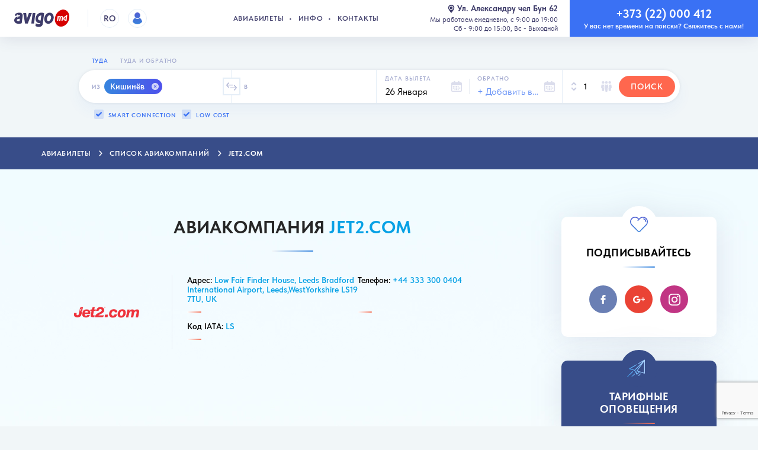

--- FILE ---
content_type: text/html; charset=UTF-8
request_url: https://avigo.md/ru/jet2-com
body_size: 20706
content:



<!DOCTYPE html>

<html lang="ru-MD" internal-lang="ru" dir="ltr" prefix="og: http://ogp.me/ns# fb: http://ogp.me/ns/fb#">
<head itemscope itemtype="http://schema.org/WebSite">

		<meta charset="utf-8" />
		<meta http-equiv="X-UA-Compatible" content="IE=edge" />

		<meta name="language" content="ru-MD" />
				<title>Jet2.com - Низкие цены на авиабилеты.</title>
		
					<meta name="description" content="Дешевые авиабилеты онлайн из Кишинева. Купить и заказать авиабилеты онлайн на самолет быстро и удобно. Авиабилеты Дёшево. Без комиссии." />
				<meta name="viewport" content="user-scalable=no, width=device-width, initial-scale=1.0, maximum-scale=1.0, viewport-fit=cover"/>

		
													<meta name="Robots" content="index,follow" />
			<meta name="robots" content="all" />
				<meta name="google" content="notranslate" />
		<meta name="google-site-verification" content="M1j_fkj0RVj5wzmFfffbFFsXVBeNkOdPqAIb1OYS0Ys" />

		<meta name="format-detection" content="telephone=no" />
		<meta name="format-detection" content="date=no" />
		<meta name="format-detection" content="address=no" />
		<meta name="format-detection" content="email=no" />

		<meta property="article:author" content="Avigo.md">
		<meta property="article:publisher" content="https://www.facebook.com/avigo.md">

		<meta property="og:type" content="website">
		<meta property="og:title" content="Jet2.com - Низкие цены на авиабилеты." />
		<meta property="og:description" content="aircompany_ld_description">
		<meta property="og:site_name" content="Avigo.md - bilete de avion ieftine online">
					<meta property="og:url" content="https://avigo.md/ru/jet2-com">
				<meta property="og:image" content="https://avigo.md/resources/img/avigo.png?v2.2.4">
		<meta property="og:image:type" content="png">
		<meta property="og:image:width" content="360">
		<meta property="og:image:height" content="360">
		<meta property="og:locale" content="ru_MD">
		<meta property="og:locale:alternate" content="ro_MD" />
		<meta property="og:phone_number" content="+37322000412">
		<meta property="og:email" content="info@avigo.md">

		<meta property="fb:page_id" content="882999618395899" />

		<meta itemprop="name" content="Jet2.com - Низкие цены на авиабилеты.">
		<meta itemprop="description" content="aircompany_ld_description">
		<meta itemprop="image" content="https://avigo.md/resources/img/avigo.png?v2.2.4">


					<link rel="canonical" href="https://avigo.md/ru/jet2-com" />
			<link title="Română" dir="ltr" type="text/html" rel="alternate" href="https://avigo.md/jet2-com" hreflang="ro_MD" />
			<link title="Русский" dir="ltr" type="text/html" rel="alternate" href="https://avigo.md/ru/jet2-com" hreflang="ru_MD" />
			<link title="Română" dir="ltr" type="text/html" rel="alternate" hreflang="x-default" href="https://avigo.md/jet2-com" />
		
		<link href="https://fonts.googleapis.com/css?family=Roboto:400,500,600,700&amp;subset=cyrillic" rel="stylesheet">
        <link rel="sitemap" type="application/xml" title="Sitemap" href="/sitemap.xml">

		<!-- Global site tag (gtag.js) - Google Analytics -->
<script async src="https://www.googletagmanager.com/gtag/js?id=UA-54091513-2"></script>
<script>
  window.dataLayer = window.dataLayer || [];
  function gtag(){dataLayer.push(arguments);}
  gtag('js', new Date());

  gtag('config', 'UA-54091513-2');
</script>

			<script>(function (w, d, s, l, i) {
		w[l] = w[l] || [];
		w[l].push({
			'gtm.start': new Date().getTime(), event: 'gtm.js'
		});
		var f = d.getElementsByTagName(s)[0],
			j = d.createElement(s), dl = l != 'dataLayer' ? '&l=' + l : '';
		j.async = true;
		j.src =
			'//www.googletagmanager.com/gtm.js?id=' + i + dl;
		f.parentNode.insertBefore(j, f);
	})(window, document, 'script', 'dataLayer', 'GTM-PRH3ZK');</script>

		<script async>
            var platform = navigator.platform; document.documentElement.setAttribute('data-platform', platform);
        </script>

		<meta name="MobileOptimized" content="320" />
		<meta name="HandheldFriendly" content="True" />

		<meta name="apple-mobile-web-app-capable" content="yes" />
		<meta name="apple-touch-fullscreen" content="yes" />
		<meta name="mobile-web-app-capable" content="yes">
		<meta name="application-name" content="Avigo.md">
		<meta name="theme-color" content="#fff" />

		<!-- Disable tap highlight on IE -->
		<meta name="msapplication-tap-highlight" content="no">

		<link rel="manifest" href="/manifest.json?v2.2.4">

		<meta name="contact" content="info@avigo.md" />

		<meta name="google" content="notranslate" />

		<meta name="author" content="humans.txt" />

	    <link rel="stylesheet" type="text/css" href="/repo/desktop/css/libs/swiper.min.css?v2.2.4" />
	
		<link rel="stylesheet" type="text/css" href="/repo/desktop/css/styles.css?v2.2.4.2.11" />

				
		<!--[if lt IE 9]> <script src="repo\desktop\js\ie.min.js?v=0.0.2"></script> <![endif]-->

		<link rel="apple-touch-icon" sizes="57x57" href="/repo/desktop/img/favicon/apple-touch-icon-57x57.png?v2.2.4">
		<link rel="apple-touch-icon" sizes="60x60" href="/repo/desktop/img/favicon/apple-touch-icon-60x60.png?v2.2.4">
		<link rel="apple-touch-icon" sizes="72x72" href="/repo/desktop/img/favicon/apple-touch-icon-72x72.png?v2.2.4">
		<link rel="apple-touch-icon" sizes="76x76" href="/repo/desktop/img/favicon/apple-touch-icon-76x76.png?v2.2.4">
		<link rel="apple-touch-icon" sizes="114x114" href="/repo/desktop/img/favicon/apple-touch-icon-114x114.png?v2.2.4">
		<link rel="apple-touch-icon" sizes="120x120" href="/repo/desktop/img/favicon/apple-touch-icon-120x120.png?v2.2.4">
		<link rel="apple-touch-icon" sizes="144x144" href="/repo/desktop/img/favicon/apple-touch-icon-144x144.png?v2.2.4">
		<link rel="apple-touch-icon" sizes="152x152" href="/repo/desktop/img/favicon/apple-touch-icon-152x152.png?v2.2.4">
		<link rel="apple-touch-icon" sizes="180x180" href="/repo/desktop/img/favicon/apple-touch-icon-180x180.png?v2.2.4">

		<link rel="icon" type="image/png" href="/repo/desktop/img/favicon/favicon-16x16.png?v2.2.4" sizes="16x16">
		<link rel="icon" type="image/png" href="/repo/desktop/img/favicon/favicon-32x32.png?v2.2.4" sizes="32x32">
		<link rel="icon" type="image/png" href="/repo/desktop/img/favicon/favicon-96x96.png?v2.2.4" sizes="96x96">

        
        <link rel="stylesheet" type="text/css" href="https://cdn.jsdelivr.net/npm/toastify-js/src/toastify.min.css">

	

</head>


	<body class="page " itemscope="itemscope" itemtype="http://schema.org/WebPage">
    <div class="svg-sprite">
        <svg xmlns="http://www.w3.org/2000/svg" width="0" height="0" viewBox="0 0 100 100" class="svg-gradient">
            <defs>
                <linearGradient id="lgrad" x1="50%" y1="100%" x2="50%" y2="0%">
                    <stop offset="0%" style="stop-color:rgb(58,130,220);stop-opacity:1" />
                    <stop offset="100%" style="stop-color:rgb(81,95,211);stop-opacity:1" />
                </linearGradient>
            </defs>
        </svg>
    </div>

<div class="whatsapp__rounded__container hidden-md-up" onclick="window.open('https://api.whatsapp.com/send?phone=37376000446', '_blank')">
    <button class="whatsapp__rounded">
        <img src="/repo/desktop/img/whats-app.svg?v2.2.4" alt="whatsapp">
    </button>
</div>


<div class="svg-sprite">
    <svg xmlns="http://www.w3.org/2000/svg" width="0" height="0" viewBox="0 0 100 100" class="svg-gradient">
        <defs>
            <linearGradient id="lgrad" x1="50%" y1="100%" x2="50%" y2="0%">
                <stop offset="0%" style="stop-color:rgb(58,130,220);stop-opacity:1" />
                <stop offset="100%" style="stop-color:rgb(81,95,211);stop-opacity:1" />
            </linearGradient>
        </defs>
    </svg>
</div>


	<header class="navbar">
    <div class="navbar__content">
        <buton class="navbar__toggler navbar-toggler js-open-menu">
            <span class="navbar-toggler__line"></span>
            <span class="navbar-toggler__line"></span>
            <span class="navbar-toggler__line"></span>
        </buton>

                <div class="navbar__user navbar-user auth-login" onclick="if(!$(this).hasClass('auth-login'))window.location.href = '/ru/user/';">
            <div class="navbar-user__label">
                <div class="navbar-user__photo --empty">
                    <img src="/repo/desktop/img/user_ava.png?v2.2.4.1.3.2" class="navbar-user__img img-responsive" height="32" width="32" alt="" hidden>
                </div>
            </div>
        </div>
        
		<nav class="navbar__nav navbar-nav">
            <a href="/ru/" class="navbar-nav__item navbar-nav__link">Авиабилеты</a>
            <a href="/ru/info" class="navbar-nav__item navbar-nav__link">Инфо</a>
            <a href="/ru/kontakty" class="navbar-nav__item navbar-nav__link">Контакты</a>
        </nav>

		<a href="/ru/" class="navbar__brand brand">
            <img src="/repo/desktop/img/logo-3.svg?v2.2.4.1.3.2" class="brand__image img-responsive" alt="Avigo.md - авиабилеты в Кишиневе" title="Avigo.md - авиабилеты в Кишиневе">
        </a>

        <button class="whatsapp__btn hidden-lg-up" onclick="window.open('https://api.whatsapp.com/send?phone=37376000492', '_blank')">
            <img src="/repo/desktop/img/user.jpg?v2.2.4.1.3.2" alt="WhatsApp icon">
            <div class="whatsapp__btn__content">
                <div>Support 24/7</div>
                <div>WhatsApp</div>
            </div>
        </button>

		        
                            
		            <a href="/jet2-com" class="navbar__lang lang hidden-md-down">
                RO
            </a>
        
        <button class="navbar__close-aside close-aside" id="aside-close" hidden></button>

        <div class="navbar__address address">
            <a href="/ru/kontakty#avigo-map" class="address__link">
                <svg role="img" class="svg-icon icon-location ">
                    <use xlink:href="/repo/desktop/img/sprites/sprite.svg?v2.2.4.1.3.2#icon-location"></use>
                </svg>Ул. Александру чел Бун 62</a>
            <span class="address__text">
				Мы работаем ежедневно, с 9:00 до 19:00<br /> Cб - 9:00 до 15:00, Вс - Выходной
			</span>
        </div>

        <a href="tel:+37322000412" class="navbar__phone phone">
            <span class="phone__numb">+373 (22) 000 412</span>
            <span class="phone__text">У вас нет времени на поиски? Свяжитесь с нами!</span>
        </a>

    </div>
</header>

<div class="navbar-user__dropdown" id="authentication-panel" style="display: none;">
    <div class="navbar-user__dropdown-content">
                    <div class="navbar-user__dropdown-close"></div>
            <div class="auth ">

        <div class="auth__inner authentication-login" >
        <div class="auth__header">
            <h2 class="auth__title">Войдите</h2>
            <p class="auth__description">
                                Все в одном месте! Cashback бонусы, история поиска, список бронирования, уведомления о тарифах и многое другое
            </p>
        </div>
        <div class="auth__forms">
            <div class="auth__error --danger" role="alert" style="display: none;"></div>
            <form action="/ru/login_check" method="POST" class="auth-form form" data-check-action="/ru/user/data">
                <input type="hidden" name="_csrf_token" value="bCTpqu3r2eqHiy-rLrsQQEcFZEphaKYcaMcUYI1Ct0M">
                <input type="hidden" name="dial_code">

                <div class="form__field">
                    <label for="auth-phone" class="form__label">Номер телефона</label>
                    <input type="tel" class="form__input" name="phone" id="auth-phone" placeholder="" autocomplete="on" required>
                </div>
                <div class="form__field">
                    <label for="auth-password" class="form__label --active">Пароль</label>
                    <input type="password" class="form__input js-login-password" name="_password" id="auth-password" autocomplete="on" required>
                    <span class="auth__show-password"></span>
                </div>
                <div class="form__field --action">
                    <a href="#" class="auth__forgot-link">Забыли пароль?</a>
                    <label for="check" class="custom-checkbox auth__remember" style="display: none;">
                        <input type="checkbox" id="check" name="_remember_me" checked>
                        <span class="custom"></span>
                        <span class="custom-text">Запомни меня</span>
                    </label>
                    <div class="form__button">
                        <button type="submit" class="btn btn--secondary btn--rounded btn--wide btn--size-md btn--simple form__submit">Войти</button>
                    </div>
                </div>
            </form>
        </div>
        <div class="auth__question text-center text-black">
            Нет аккаунта? <a href="/ru/register/" class="text-medium ">Зарегистрируйся сейчас</a>
        </div>
    </div>

        <div class="auth__inner authentication-register-popup" style="display: none;">
        <div class="auth__header">
            <h2 class="auth__title">Зарегистрируйся</h2>
        </div>
        <div class="auth__forms">
            <div class="auth__error --danger" role="alert" style="display: none;"></div>
            <form id="activation" action="/ru/activation/send" method="POST" class="auth-form form authentication-register-popup__form">
                <input type="hidden" name="type" value="registration">
                <input type="hidden" name="app_phone_registration[_token]" value="Yl-qBbwcFmtDNwriVdUdkpHcMQjc8HfPIuePWu1Qh8M">
                <input type="hidden" name="app_phone_registration[dial_code]">
                <div class="form__field">
                    <label for="reg-phone" class="form__label">Номер телефона</label>
                    <input type="tel" class="form__input" name="app_phone_registration[phone]" id="reg-phone" autocomplete="off" required>
                </div>
                <div class="form__field">
                    <button class="btn btn--rounded btn--secondary btn--block btn--size-md btn--action btn--simple">Отправить</button>
                </div>
            </form>
            <form id="confirmation" action="/ru/activation/confirm" method="POST" class="auth-form form" style="display: none;">
                <div class="form__field">
                    <input type="hidden" name="type" value="registration">
                    <input type="hidden" name="app_phone_confirmation[_token]" value="t8pVOvA16LTAl_tnkMU3AD_FAjsXgY2umz7yFOmM2LQ">
                    <input type="hidden" name="app_phone_confirmation[dial_code]">
                    <input type="hidden" name="app_phone_confirmation[phone]">
                    <label for="reg-code" class="form__label">Введите код активации из SMS сообщения</label>
                    <input type="text" class="form__input" name="app_phone_confirmation[code]" id="reg-code" autocomplete="off" required>
                </div>
                <div class="form__field">
                    <button class="btn btn--rounded btn--secondary btn--block btn--size-md btn--action btn--simple">Подтвердить</button>
                </div>
            </form>
            <form id="registration" action="/ru/register/" method="POST" class="auth-form form" style="display: none;">
                <input type="hidden" name="app_user_registration[_token]" value="4O7QHagaWOlhuA2K1FEdLLDkniwwOUzAhmEHWTyaI_Q">
                <input type="hidden" name="app_user_registration[dial_code]">
                <input type="hidden" name="app_user_registration[phone]">
                <input type="hidden" name="app_user_registration[sms_code]">
                                <div class="form__field">
                    <label for="reg-password" class="form__label">Пароль</label>
                    <input type="password" class="form__input" name="app_user_registration[plainPassword][first]" id="reg-password" autocomplete="off" required>
                    <span class="auth__show-password"></span>
                </div>
                <div class="form__field">
                    <label for="reg-password-2" class="form__label">Повторите пароль</label>
                    <input type="password" class="form__input" name="app_user_registration[plainPassword][second]" id="reg-password-2" autocomplete="off" required>
                    <span class="auth__show-password" style="display: none;"></span>
                </div>
                <div class="form__field">
                    <button class="btn btn--rounded btn--secondary btn--block btn--size-md btn--simple">Отправить</button>
                </div>
            </form>
        </div>
        <div class="auth__question text-center text-black">
            Уже зарегистрированы?
            <a href="/ru/login" class="text-medium ">Войти</a>
        </div>
        <div class="auth__resend text-center">
            <a href="#" class="auth__resend-link --active" style="display: none;">Повторная отправка кода</a>
            <a href="#" class="auth__resend-link timer" style="display: none;">Запросить код заново <span class="seconds"></span></a>
        </div>
    </div>

        <div class="auth__inner authentication-forgot" style="display: none;">
        <div class="auth__header">
            <h2 class="auth__title">Сброс пароля</h2>
        </div>
        <div class="auth__forms">
            <div class="auth__error --danger" role="alert" style="display: none;"></div>
            <form id="recovery" action="/ru/activation/send" method="POST" class="auth-form form authentication-register-popup__form">
                <input type="hidden" name="type" value="recovery">
                <input type="hidden" name="app_phone_recovery[_token]" value="mKUYy7CTeH6ikxFctL6E5iWyhvk6wpqQOUlh5vpfbkY">
                <input type="hidden" name="app_phone_recovery[dial_code]">
                <div class="form__field">
                    <label for="forgot-phone" class="form__label">Номер телефона</label>
                    <input type="tel" class="form__input" name="app_phone_recovery[phone]" id="forgot-phone" autocomplete="off" required>
                </div>
                <div class="form__field">
                    <button class="btn btn--rounded btn--secondary btn--block btn--size-md btn--action btn--simple">Отправить</button>
                </div>
            </form>
            <form id="recovery_confirm" action="/ru/activation/confirm" method="POST" class="auth-form form" style="display: none;">
                <div class="form__field">
                    <input type="hidden" name="type" value="recovery">
                    <input type="hidden" name="app_phone_confirmation[_token]" value="QmmYJMwE9qjN6M0iAKAgqI6siu0GJIzzi4M2r9-UPz8">
                    <input type="hidden" name="app_phone_confirmation[dial_code]">
                    <input type="hidden" name="app_phone_confirmation[phone]">
                    <label for="forgot-code" class="form__label">Введите код активации из SMS сообщения</label>
                    <input type="text" class="form__input" name="app_phone_confirmation[code]" id="forgot-code" autocomplete="off" required>
                </div>
                <div class="form__field">
                    <button class="btn btn--rounded btn--secondary btn--block btn--size-md btn--action btn--simple">Подтвердить</button>
                </div>
            </form>
            <form id="recovery_reset_password" action="/ru/activation/resetpassword" method="POST" class="auth-form form" style="display: none;">
                <input type="hidden" name="phone_recovery_reset_password[_token]" value="e9e3tOOHA93ecAkLHVE3cjqsbEokn4piSNEB1qLBy5Q">
                <input type="hidden" name="phone_recovery_reset_password[dial_code]">
                <input type="hidden" name="phone_recovery_reset_password[phone]">
                <input type="hidden" name="phone_recovery_reset_password[sms_code]">
                <div class="form__field">
                    <label for="forgot-password" class="form__label">Пароль</label>
                    <input type="password" class="form__input" name="phone_recovery_reset_password[plainPassword][first]" id="forgot-password" autocomplete="off" required>
                    <span class="auth__show-password"></span>
                </div>
                <div class="form__field">
                    <label for="forgot-password-2" class="form__label">Повторите пароль</label>
                    <input type="password" class="form__input" name="phone_recovery_reset_password[plainPassword][second]" id="forgot-password-2" autocomplete="off" required>
                    <span class="auth__show-password" style="display: none;"></span>
                </div>
                <div class="form__field">
                    <button class="btn btn--rounded btn--secondary btn--block btn--size-md btn--simple">Отправить</button>
                </div>
            </form>
        </div>
        <div class="auth__question text-center text-black">
            Нет аккаунта? <a href="#" class="text-medium">Зарегистрируйся</a>
        </div>
        <div class="auth__resend text-center">
            <a href="#" class="auth__resend-link --active" style="display: none;">Повторная отправка кода</a>
            <a href="#" class="auth__resend-link timer" style="display: none;">Запросить код заново <span class="seconds"></span></a>
        </div>
    </div>

    <div class="auth__connections auth-connections">
        <h5 class="auth-connections__title">Вход с помощью социальной сети</h5>
        <div class="auth-connections__list">
            <a href="/ru/connect/google" class="auth-connections__item --gmail "></a>
            <a href="/ru/connect/mailru" class="auth-connections__item --mailru "></a>
            <a href="/ru/connect/odnoklassniki" class="auth-connections__item --ok "></a>
            <a href="/ru/connect/facebook" class="auth-connections__item --facebook "></a>
            <a href="/ru/connect/vkontakte" class="auth-connections__item --vk "></a>
        </div>
        <p class="auth-connections__terms" hidden>
            Авторизуясь, вы соглашаетесь с правилами
            <a href="#">правилами использования сервиса</a> и
            <a href="#">обработкой персональных данных</a>.
        </p>
    </div>
</div>            </div>
</div>

<style>
    .authentication-panel, .authentication-login__forms {
        all: unset;
    }
</style>


	<style>
		.lead-text p {
			font-size: 18px;
			margin-bottom: 30px;
		}
	</style>
	<div class="section section--ticket-search">
        <div class="section__container">
			


	
	



	
	



<style>
	.ui-state-disabled {
		pointer-events: auto !important;
		background-color: white !important;
	}
</style>
<div class="section__container" id="search-form"><div class="row justify-content-center">
	<div class="col-xl-11 col-xxl-10">
		<div class="search-type js-search-type-container js-tabber">
																		<button class="search-type__btn js-search-type" data-return-enable="false">Туда</button>
			<button class="search-type__btn js-search-type " data-return-enable="true">Туда и обратно</button>
		</div>
		<form action="/ru/flights/search/post" method="post" class="tickets-search form no-gutters" autocomplete="off" novalidate>
			<div class="form__group --cities">
				<div class="form__field --origin">
					<label for="ticketFrom" class="form__label">Из</label>

					<div class="cities-wrapper" id="ticketFrom">
						<div class="cities-list">
														<div class="city-point">
								<span class="city-point__name">Кишинёв</span>
								<span class="city-point__close" data-iata="rmo"></span>
								<input type="hidden" name="flight_search[from][]" value="rmo">
								<input type="hidden" name="flight_search[fromtext][]" value="Кишинёв">
							</div>
													</div>
					</div>

					
					<div class="autocomplete" style="display:none;">
						<div class="autocomplete__inner">
							<div class="autocomplete__header">
								<div class="autocomplete__cities">
									<label for="autocomplete-origin" class="autocomplete__cities-label">Из</label>
									<div class="autocomplete__cities-wrapper">
										<div class="autocomplete__cities-list">
																						<div class="autocomplete__cities-place cities-place">
												<span class="cities-place__name">Кишинёв</span>
												<span class="cities-place__close" data-iata="rmo"></span>
											</div>
																						<input type="text" class="autocomplete__cities-input" name="city" id="autocomplete-origin" placeholder="+Добавить">
										</div>
									</div>
								</div>
							</div>
														<div class="autocomplete__advice">
								<span class="text-medium">Новинка:</span> Теперь можно выбирать несколько направлений одновременно.
							</div>
														<div class="autocomplete__body">

								<ul class="autocomplete__airports airports --included" id="autocompleteIncludedResults">
								</ul>

								<div class="autocomplete__label --included">Добавлено</div>

								<aside class="autocomplete__included">
									<ul class="autocomplete__airports airports --selected" id="autocompleteSelectedResults">
																				<li class="airports__item" data-iata="rmo">
											<svg role="img" class="svg-icon icon-build airports__icon">
												<use xlink:href="/repo/desktop/img/sprites/sprite.svg#icon-build"/>
											</svg>
											<div class="airports__label">
												<div class="airports__name">Кишинёв</div>
												<div class="airports__city airports__country"></div>
											</div>
											<div class="airports__checkbox"></div>
										</li>
																			</ul>
								</aside>

								
								<aside class="autocomplete__results" id="autocompleteResults">
								</aside>

								
																	<div class="autocomplete__label">Популярные города в вашем регионе</div>
									<aside class="autocomplete__results" id="originResults">
										<ul class="autocomplete__airports airports">
																							<li class="airports__item" data-iata="kiv" data-city="Кишинёв" data-country="Республика Молдова">
													<svg role="img" class="svg-icon icon-build airports__icon">
														<use xlink:href="/repo/desktop/img/sprites/sprite.svg#icon-build"/>
													</svg>
													<div class="airports__label">
														<div class="airports__name">Кишинёв</div>
														<div class="airports__city airports__country">Республика Молдова</div>
													</div>
													<div class="airports__checkbox"></div>
												</li>
																							<li class="airports__item" data-iata="rmo" data-city="Кишинёв" data-country="Республика Молдова">
													<svg role="img" class="svg-icon icon-build airports__icon">
														<use xlink:href="/repo/desktop/img/sprites/sprite.svg#icon-build"/>
													</svg>
													<div class="airports__label">
														<div class="airports__name">Кишинёв</div>
														<div class="airports__city airports__country">Республика Молдова</div>
													</div>
													<div class="airports__checkbox"></div>
												</li>
																							<li class="airports__item" data-iata="buh" data-city="Бухарест" data-country="Румыния">
													<svg role="img" class="svg-icon icon-build airports__icon">
														<use xlink:href="/repo/desktop/img/sprites/sprite.svg#icon-build"/>
													</svg>
													<div class="airports__label">
														<div class="airports__name">Бухарест</div>
														<div class="airports__city airports__country">Румыния</div>
													</div>
													<div class="airports__checkbox"></div>
												</li>
																							<li class="airports__item" data-iata="ias" data-city="Яссы" data-country="Румыния">
													<svg role="img" class="svg-icon icon-build airports__icon">
														<use xlink:href="/repo/desktop/img/sprites/sprite.svg#icon-build"/>
													</svg>
													<div class="airports__label">
														<div class="airports__name">Яссы</div>
														<div class="airports__city airports__country">Румыния</div>
													</div>
													<div class="airports__checkbox"></div>
												</li>
																							<li class="airports__item" data-iata="kbp" data-city="Киев" data-country="Украина">
													<svg role="img" class="svg-icon icon-build airports__icon">
														<use xlink:href="/repo/desktop/img/sprites/sprite.svg#icon-build"/>
													</svg>
													<div class="airports__label">
														<div class="airports__name">Киев</div>
														<div class="airports__city airports__country">Украина</div>
													</div>
													<div class="airports__checkbox"></div>
												</li>
																							<li class="airports__item" data-iata="ods" data-city="Одесса" data-country="Украина">
													<svg role="img" class="svg-icon icon-build airports__icon">
														<use xlink:href="/repo/desktop/img/sprites/sprite.svg#icon-build"/>
													</svg>
													<div class="airports__label">
														<div class="airports__name">Одесса</div>
														<div class="airports__city airports__country">Украина</div>
													</div>
													<div class="airports__checkbox"></div>
												</li>
																							<li class="airports__item" data-iata="lon" data-city="Лондон" data-country="Великобритания">
													<svg role="img" class="svg-icon icon-build airports__icon">
														<use xlink:href="/repo/desktop/img/sprites/sprite.svg#icon-build"/>
													</svg>
													<div class="airports__label">
														<div class="airports__name">Лондон</div>
														<div class="airports__city airports__country">Великобритания</div>
													</div>
													<div class="airports__checkbox"></div>
												</li>
																							<li class="airports__item" data-iata="mow" data-city="Москва" data-country="Россия">
													<svg role="img" class="svg-icon icon-build airports__icon">
														<use xlink:href="/repo/desktop/img/sprites/sprite.svg#icon-build"/>
													</svg>
													<div class="airports__label">
														<div class="airports__name">Москва</div>
														<div class="airports__city airports__country">Россия</div>
													</div>
													<div class="airports__checkbox"></div>
												</li>
																					</ul>
									</aside>
								
							</div>
							<div class="autocomplete__footer">
								<button type="button" class="autocomplete__action --done">Готово</button>
							</div>
						</div>
					</div>
				</div>
				<div class="cities-swap">
					<div class="cities-swap__btn js-swap-cities"></div>
				</div>
				<div class="form__field --destination">
					<label for="ticketTo" class="form__label --destination">В</label>

					<div class="cities-wrapper" id="ticketTo">
						<div class="cities-list">
													</div>
					</div>

					
					<div class="autocomplete" style="display:none;">
						<div class="autocomplete__inner">
							<div class="autocomplete__header">
								<div class="autocomplete__cities">
									<label for="autocomplete-destination" class="autocomplete__cities-label">В</label>
									<div class="autocomplete__cities-wrapper">
										<div class="autocomplete__cities-list">
																						<input type="text" class="autocomplete__cities-input" name="city" id="autocomplete-destination" placeholder="+Добавить">
										</div>
									</div>
								</div>
							</div>
							<div class="autocomplete__body">
								<ul class="autocomplete__airports airports --included" id="autocompleteIncludedResults2">
								</ul>

								<div class="autocomplete__label --included" style="display: none;">Добавлено</div>

								<aside class="autocomplete__included">
									<ul class="autocomplete__airports airports --selected" id="autocompleteSelectedResults2">
																			</ul>
								</aside>

								
								<aside class="autocomplete__results" id="autocompleteResults2">
								</aside>

								
																	<div class="autocomplete__label">Популярные города в вашем регионе</div>
									<aside class="autocomplete__results" id="destinationResults">
										<ul class="autocomplete__airports airports">
																							<li class="airports__item" data-iata="lon" data-city="Лондон" data-country="Великобритания">
													<svg role="img" class="svg-icon icon-build airports__icon">
														<use xlink:href="/repo/desktop/img/sprites/sprite.svg#icon-build"/>
													</svg>
													<div class="airports__label">
														<div class="airports__name">Лондон</div>
														<div class="airports__city airports__country">Великобритания</div>
													</div>
													<div class="airports__checkbox"></div>
												</li>
																							<li class="airports__item" data-iata="mow" data-city="Москва" data-country="Россия">
													<svg role="img" class="svg-icon icon-build airports__icon">
														<use xlink:href="/repo/desktop/img/sprites/sprite.svg#icon-build"/>
													</svg>
													<div class="airports__label">
														<div class="airports__name">Москва</div>
														<div class="airports__city airports__country">Россия</div>
													</div>
													<div class="airports__checkbox"></div>
												</li>
																							<li class="airports__item" data-iata="rom" data-city="Рим" data-country="Италия">
													<svg role="img" class="svg-icon icon-build airports__icon">
														<use xlink:href="/repo/desktop/img/sprites/sprite.svg#icon-build"/>
													</svg>
													<div class="airports__label">
														<div class="airports__name">Рим</div>
														<div class="airports__city airports__country">Италия</div>
													</div>
													<div class="airports__checkbox"></div>
												</li>
																							<li class="airports__item" data-iata="mil" data-city="Милан" data-country="Италия">
													<svg role="img" class="svg-icon icon-build airports__icon">
														<use xlink:href="/repo/desktop/img/sprites/sprite.svg#icon-build"/>
													</svg>
													<div class="airports__label">
														<div class="airports__name">Милан</div>
														<div class="airports__city airports__country">Италия</div>
													</div>
													<div class="airports__checkbox"></div>
												</li>
																							<li class="airports__item" data-iata="par" data-city="Париж" data-country="Франция">
													<svg role="img" class="svg-icon icon-build airports__icon">
														<use xlink:href="/repo/desktop/img/sprites/sprite.svg#icon-build"/>
													</svg>
													<div class="airports__label">
														<div class="airports__name">Париж</div>
														<div class="airports__city airports__country">Франция</div>
													</div>
													<div class="airports__checkbox"></div>
												</li>
																							<li class="airports__item" data-iata="fra" data-city="Франкфурт" data-country="Германия">
													<svg role="img" class="svg-icon icon-build airports__icon">
														<use xlink:href="/repo/desktop/img/sprites/sprite.svg#icon-build"/>
													</svg>
													<div class="airports__label">
														<div class="airports__name">Франкфурт</div>
														<div class="airports__city airports__country">Германия</div>
													</div>
													<div class="airports__checkbox"></div>
												</li>
																							<li class="airports__item" data-iata="bcn" data-city="Барселона" data-country="Испания">
													<svg role="img" class="svg-icon icon-build airports__icon">
														<use xlink:href="/repo/desktop/img/sprites/sprite.svg#icon-build"/>
													</svg>
													<div class="airports__label">
														<div class="airports__name">Барселона</div>
														<div class="airports__city airports__country">Испания</div>
													</div>
													<div class="airports__checkbox"></div>
												</li>
																					</ul>
									</aside>
								
							</div>
							<div class="autocomplete__footer">
								<button type="button" class="autocomplete__action --done">Готово</button>
							</div>
						</div>
					</div>
				</div>
			</div>

						<div class="form__fieldset">
				<div class="form__group --dates">
					<div class="form__field --date-from">
																																											<label for="ticketWhen" class="form__label">Дата вылета</label>
						<input type="text" class="form__input" data-route="departure" id="ticketWhen" value="26 Января" readonly>
						<input type="hidden" id="hidden_ticket_when" name="flight_search[when]" value="2026-01-26">
						<label for="ticketWhen" class="form__icon">
							<svg role="img" class="svg-icon icon-calendar-right ">
								<use xlink:href="/repo/desktop/img/sprites/sprite.svg?v2.2.4.1.3.2#icon-calendar-one"/>
							</svg>
						</label>

																																					</div>

										<div class="form__field --date-return --disabled">
																		<label for="ticketReturn" class="form__label">Обратно</label>
						<input type="text" class="form__input" data-route="return" id="ticketReturn" placeholder="+ Добавить возврат"
							   value="" readonly>
						<input type="hidden" id="hidden_ticket_return" name="flight_search[return]" value="">
						<label for="ticketReturn" class="form__icon" >
							<svg role="img" class="svg-icon icon-calendar-left ">
								<use xlink:href="/repo/desktop/img/sprites/sprite.svg?v2.2.4.1.3.2#icon-calendar-one"/>
							</svg>
						</label>
						<div class="calendar-clear js-icon-close" hidden></div>
					</div>
					<div class="datepicker" style="display:none;">
						<div class="datepicker__inner">
							<div class="datepicker__top">
								<div class="datepicker__header">
									<div class="datepicker__type o-group-control">
										<label for="one-way" class="c-radiobox">
											<input type="radio" class="c-radiobox__input" id="one-way" name="type" checked="">
											<span class="c-radiobox__toggle"></span>
											<span class="c-radiobox__label">Туда</span>
										</label>
										<label for="round-trip" class="c-radiobox">
											<input type="radio" class="c-radiobox__input" id="round-trip" name="type" >
											<span class="c-radiobox__toggle"></span>
											<span class="c-radiobox__label">Туда и обратно</span>
										</label>
									</div>
									<button type="button" class="datepicker__close js-datepicker-close" role="button" aria-label="close"></button>
								</div>
								<div class="datepicker__inputs">
									<div class="datepicker__depart datepicker-depart --active" id="datepicker-depart">
										<span class="datepicker-depart__label">Дата вылета</span>
										<span class="datepicker-depart__icon"></span>
										<div class="datepicker-depart__input" id="datepicker-depart-input">26 Января</div>
									</div>
									<div class="datepicker__inputs-separator"></div>
									<div class="datepicker__return datepicker-return" id="datepicker-return">
										<span class="datepicker-return__label">Обратно</span>
										<span class="datepicker-return__icon js-return-icon" ></span>
										<div class="datepicker-return__input --empty" id="datepicker-return-input" data-placeholder="+ Добавить возврат">+ Добавить возврат</div>
										<div class="calendar-clear js-icon-close" hidden></div>
									</div>
								</div>
								<div class="datepicker__options">
									<label for="flexible-dates" class="c-checkbox">
										<input class="c-checkbox__input" type="checkbox" name="flight_search[flex]" checked value="-flex-dates" id="flexible-dates">
										<span class="c-checkbox__toggle"></span>
										<span class="c-checkbox__label">Гибкие даты</span>
									</label>
								</div>
							</div>
							<div class="datepicker__body">
								<div id="datepicker-calendar" class="datepicker-calendar"></div>
							</div>
							<div class="datepicker__action hidden-md-up">
								<button type="button" class="btn btn--secondary btn--gradient btn--rounded btn--wide btn--size-lg js-button-confirm">Подтвердите данные</button>
							</div>
						</div>
					</div>
				</div>

								<div class="form__group --actions">
					<div class="form__field --passengers">
																																																						<label for="ticketPassenger" class="form__label">Пассажиры и класс</label>
						<label for="ticketPassenger" class="passenger-caret">
							<svg role="img" class="svg-icon icon-dropdown">
								<use xlink:href="/repo/desktop/img/sprites/sprite.svg?v2.2.4.1.3.2#icon-dropdown" />
							</svg>
						</label>
						<input type="text" class="form__input" id="ticketPassenger" value="1" readonly
							   data-pluralization="{&quot;1&quot;:&quot;пассажир&quot;,&quot;2&quot;:&quot;пассажира&quot;,&quot;5&quot;:&quot;пассажиров&quot;}">
						<label for="ticketPassenger" class="form__icon">
							<svg role="img" class="svg-icon icon-passengers">
								<use xlink:href="/repo/desktop/img/sprites/sprite.svg?v2.2.4.1.3.2#icon-passengers" />
							</svg>
						</label>


						<div class="passengers js-passengers" style="display:none;">
							<div class="passengers__inner">
								<button type="button" class="passengers__close hidden-md-up js-passengers-close"></button>
								<div class="passengers__trip-class trip-class">
									<div class="trip-class__item js-passengers-class__item --active" data-value="economy" data-text="эконом">Эконом</div>
									<div class="trip-class__item js-passengers-class__item " data-value="business" data-text="бизнес">Бизнес</div>
								</div>
								<div class="passengers__list">
																												<div class="passengers__item passenger js-passengers-list__item" data-passenger-type="adult">
											<div class="passenger__icon --adult"></div>
											<div class="passenger__title">
												Взрослый
												<span class="passenger__label">(12+ лет)</span>
											</div>
											<div class="passenger__counter">
												<div class="passenger__counter-btn --dec js-dec"></div>
												<div class="passenger__counter-input js-passenger-value">1</div>
												<div class="passenger__counter-btn --inc js-inc"></div>
											</div>
											<input type="hidden" name="flight_search[adult]" class="js-passengers-counter__input" readonly value="1">
										</div>
																			<div class="passengers__item passenger js-passengers-list__item" data-passenger-type="child">
											<div class="passenger__icon --child"></div>
											<div class="passenger__title">
												Ребенок
												<span class="passenger__label">(2-12 лет)</span>
											</div>
											<div class="passenger__counter">
												<div class="passenger__counter-btn --dec js-dec"></div>
												<div class="passenger__counter-input js-passenger-value">0</div>
												<div class="passenger__counter-btn --inc js-inc"></div>
											</div>
											<input type="hidden" name="flight_search[child]" class="js-passengers-counter__input" readonly value="0">
										</div>
																			<div class="passengers__item passenger js-passengers-list__item" data-passenger-type="infant">
											<div class="passenger__icon --baby"></div>
											<div class="passenger__title">
												Младенец
												<span class="passenger__label">(0-2 лет)</span>
											</div>
											<div class="passenger__counter">
												<div class="passenger__counter-btn --dec js-dec"></div>
												<div class="passenger__counter-input js-passenger-value">0</div>
												<div class="passenger__counter-btn --inc js-inc"></div>
											</div>
											<input type="hidden" name="flight_search[infant]" class="js-passengers-counter__input" readonly value="0">
										</div>
																		<input type="hidden" name="flight_search[class]" value="economy">
								</div>
								<div class="passengers__action">
									<button type="button" class="btn btn--rounded btn--secondary btn--gradient btn--wide btn--size-lg btn--size-md js-passengers-ok-button">ok</button>
								</div>
							</div>
						</div>
					</div>
				</div>

															</div>

			<div class="form__field --button">
				<button class="btn btn--secondary btn--rounded btn--block btn--simple">Поиск</button>
			</div>
		</form>
		<div class="tickets-search__options hidden-sm-down">
			<label for="smart-conexiuni" class="custom-checkbox --inline --uppercase">
				<input type="checkbox" id="smart-conexiuni" checked="" disabled="">
				<span class="custom"></span>
				<span class="custom-text">Smart Connection</span>
			</label>
			<label for="low-cost" class="custom-checkbox --inline --uppercase">
				<input type="checkbox" id="low-cost" checked="" disabled="">
				<span class="custom"></span>
				<span class="custom-text">Low Cost</span>
			</label>
		</div>
	</div>
</div></div>
		</div>
	</div>
	<nav class="bread-crumbs">
        <div class="section__container">
            <ol class="bread-crumbs__list" itemscope="" itemtype="http://schema.org/BreadcrumbList">
                <li class="bread-crumbs__item" itemprop="itemListElement" itemscope="" itemtype="http://schema.org/ListItem">
                    <a href="/ru/" itemprop="item">
                        <span itemprop="name">Авиабилеты</span>
                    </a>
                    <meta itemprop="position" content="1">
                </li>
				<li class="bread-crumbs__item" itemprop="itemListElement" itemscope="" itemtype="http://schema.org/ListItem">
                    <a href="/ru/aviakompanii" itemprop="item">
                        <span itemprop="name">Список авиакомпаний </span>
                    </a>
					<meta itemprop="position" content="2">
				</li>
                <li class="bread-crumbs__item" itemprop="itemListElement" itemscope="" itemtype="http://schema.org/ListItem">
                    <span itemprop="name">Jet2.com</span>
                    <meta itemprop="position" content="3">
                </li>
            </ol>
        </div>
    </nav>
	<div class="aircompany-main">
		<div class="container">
			<div class="row">
													
				
				
													
				
				
				<div class="aircompany-content col-xl-9">
					<div id="section-aircompany-about">
						<section class="section section-aircompany">
    <div class="section__header">
        <h1 class="section__title display-2">
                            Авиакомпания <span class="text-blue">Jet2.com</span>
                    </h1>
    </div>
    <div class="aircompany">
                <div class="aircompany__info aircompany-info">
            <div class="aircompany-info__logo" align="center">
                <img src="/resources/img/carriers/horizontal3/LS.png?v2.2.4.1.3.2" alt="Jet2.com" >
            </div>
            <ul class="aircompany-info__list">
                                <li class="aircompany-info__item">
                    <span class="aircompany-info__label">Адрес:</span>
                    <span class="aircompany-info__value">Low Fair Finder House, Leeds Bradford International Airport, Leeds,WestYorkshire LS19 7TU, UK</span>
                </li>
                                                <li class="aircompany-info__item">
                    <span class="aircompany-info__label">Телефон:</span>
                    <span class="aircompany-info__value">+44 333 300 0404</span>
                </li>
                                                                <li class="aircompany-info__item">
                    <span class="aircompany-info__label">Код IATA:</span>
                    <span class="aircompany-info__value">LS</span>
                </li>
                            </ul>
        </div>
            </div>
</section>					</div>

											<div id="section-aircompany-rating">
							






    
<section class="section section-aircompany-rating">
    <div class="section__header">
        <h2 class="display-2 section__title">Отзывы</h2>
            </div>
    <div class="aircompany-rating">
        <div class="aircompany-rating__general">
            <div class="aircompany-rating__chart ">
                <div class="chart chart--large ">
                    <svg xmlns="http://www.w3.org/2000/svg" width="0" height="0" viewBox="0 0 100 100">
                        <defs>
                            <linearGradient id="gradient-1" x1="50%" y1="100%" x2="50%" y2="0%">
                                <stop offset="0%" style="stop-color:rgb(91,104,214);stop-opacity:1"/>
                                <stop offset="100%" style="stop-color:rgb(67,136,222);stop-opacity:1"/>
                            </linearGradient>
                            <linearGradient id="gradient-2" x1="50%" y1="100%" x2="50%" y2="0%">
                                <stop offset="0%" style="stop-color:rgb(238,157,30);stop-opacity:1"/>
                                <stop offset="100%" style="stop-color:rgb(231,204,53);stop-opacity:1"/>
                            </linearGradient>
                            <linearGradient id="gradient-3" x1="50%" y1="100%" x2="50%" y2="0%">
                                <stop offset="0%" style="stop-color:rgb(225,0,25);stop-opacity:1"/>
                                <stop offset="100%" style="stop-color:rgb(167,18,92);stop-opacity:1"/>
                            </linearGradient>
                        </defs>
                    </svg>
                    <svg class="chart-circle" width="100%" viewBox="0 0 100 100"
                         data-value="4">
                        <path class="chart-underlay" d="M5,50 A45,45,0 1 1 95,50 A45,45,0 1 1 5,50"></path>
                        <path class="chart-front" d="M5,50 A45,45,0 1 1 95,50 A45,45,0 1 1 5,50"
                              stroke-dashoffset="282.7831115722656" stroke-dasharray="282.7831115722656"></path>
                    </svg>
                    <div class="chart-value">4</div>
                </div>
            </div>
            <div class="aircompany-rating__info">
                Оценка основана на<br> <span class="text-black">64 отзывах</span>
            </div>
            <div class="aircompany-rating__add">
                <button id="addComment" type="button" class="btn btn--rounded btn--size-md">
                    + Оставить Отзыв</button>
            </div>
        </div>

        <div class="aircompany-rating__list">
            <div class="aircompany-rating__item">
                <div class="chart chart--medium ">
                    <svg class="chart-circle" width="100%" viewBox="0 0 100 100"
                         data-value="4.4">
                        <path class="chart-underlay" d="M5,50 A45,45,0 1 1 95,50 A45,45,0 1 1 5,50"></path>
                        <path class="chart-front" d="M5,50 A45,45,0 1 1 95,50 A45,45,0 1 1 5,50"
                              stroke-dashoffset="282.7831115722656" stroke-dasharray="282.7831115722656"></path>
                    </svg>
                    <div class="chart-value">4.4</div>
                </div>
                <div class="aircompany-rating__item-title">Общие данные</div>
            </div>
            <div class="aircompany-rating__item">
                <div class="chart chart--medium ">
                    <svg class="chart-circle" width="100%" viewBox="0 0 100 100"
                         data-value="4.2">
                        <path class="chart-underlay" d="M5,50 A45,45,0 1 1 95,50 A45,45,0 1 1 5,50"></path>
                        <path class="chart-front" d="M5,50 A45,45,0 1 1 95,50 A45,45,0 1 1 5,50"
                              stroke-dashoffset="282.7831115722656" stroke-dasharray="282.7831115722656"></path>
                    </svg>
                    <div class="chart-value">4.2</div>
                </div>
                <div class="aircompany-rating__item-title">Пунктуальность</div>
            </div>
            <div class="aircompany-rating__item">
                <div class="chart chart--medium ">
                    <svg class="chart-circle" width="100%" viewBox="0 0 100 100"
                         data-value="3.8">
                        <path class="chart-underlay" d="M5,50 A45,45,0 1 1 95,50 A45,45,0 1 1 5,50"></path>
                        <path class="chart-front" d="M5,50 A45,45,0 1 1 95,50 A45,45,0 1 1 5,50"
                              stroke-dashoffset="282.7831115722656" stroke-dasharray="282.7831115722656"></path>
                    </svg>
                    <div class="chart-value">3.8</div>
                </div>
                <div class="aircompany-rating__item-title">Цены билетов</div>
            </div>
            <div class="aircompany-rating__item">
                <div class="chart chart--medium ">
                    <svg class="chart-circle" width="100%" viewBox="0 0 100 100"
                         data-value="4.1">
                        <path class="chart-underlay" d="M5,50 A45,45,0 1 1 95,50 A45,45,0 1 1 5,50"></path>
                        <path class="chart-front" d="M5,50 A45,45,0 1 1 95,50 A45,45,0 1 1 5,50"
                              stroke-dashoffset="282.7831115722656" stroke-dasharray="282.7831115722656"></path>
                    </svg>
                    <div class="chart-value">4.1</div>
                </div>
                <div class="aircompany-rating__item-title">Провоз багажа</div>
            </div>
            <div class="aircompany-rating__item">
                <div class="chart chart--medium ">
                    <svg class="chart-circle" width="100%" viewBox="0 0 100 100"
                         data-value="4.5">
                        <path class="chart-underlay" d="M5,50 A45,45,0 1 1 95,50 A45,45,0 1 1 5,50"></path>
                        <path class="chart-front" d="M5,50 A45,45,0 1 1 95,50 A45,45,0 1 1 5,50"
                              stroke-dashoffset="282.7831115722656" stroke-dasharray="282.7831115722656"></path>
                    </svg>
                    <div class="chart-value">4.5</div>
                </div>
                <div class="aircompany-rating__item-title">Персонал</div>
            </div>
            <div class="aircompany-rating__item">
                <div class="chart chart--medium ">
                    <svg class="chart-circle" width="100%" viewBox="0 0 100 100"
                         data-value="4.1">
                        <path class="chart-underlay" d="M5,50 A45,45,0 1 1 95,50 A45,45,0 1 1 5,50"></path>
                        <path class="chart-front" d="M5,50 A45,45,0 1 1 95,50 A45,45,0 1 1 5,50"
                              stroke-dashoffset="282.7831115722656" stroke-dasharray="282.7831115722656"></path>
                    </svg>
                    <div class="chart-value">4.1</div>
                </div>
                <div class="aircompany-rating__item-title">Маршрутная сеть</div>
            </div>
            <div class="aircompany-rating__item">
                <div class="chart chart--medium ">
                    <svg class="chart-circle" width="100%" viewBox="0 0 100 100"
                         data-value="3.9">
                        <path class="chart-underlay" d="M5,50 A45,45,0 1 1 95,50 A45,45,0 1 1 5,50"></path>
                        <path class="chart-front" d="M5,50 A45,45,0 1 1 95,50 A45,45,0 1 1 5,50"
                              stroke-dashoffset="282.7831115722656" stroke-dasharray="282.7831115722656"></path>
                    </svg>
                    <div class="chart-value">3.9</div>
                </div>
                <div class="aircompany-rating__item-title">Время полёта</div>
            </div>
            <div class="aircompany-rating__item">
                <div class="chart chart--medium chart--info">
                    <svg class="chart-circle" width="100%" viewBox="0 0 100 100"
                         data-value="3.5">
                        <path class="chart-underlay" d="M5,50 A45,45,0 1 1 95,50 A45,45,0 1 1 5,50"></path>
                        <path class="chart-front" d="M5,50 A45,45,0 1 1 95,50 A45,45,0 1 1 5,50"
                              stroke-dashoffset="282.7831115722656" stroke-dasharray="282.7831115722656"></path>
                    </svg>
                    <div class="chart-value">3.5</div>
                </div>
                <div class="aircompany-rating__item-title">Питание</div>
            </div>
        </div>
    </div>
    </section>						</div>
					
											<div id="section-aircompany-useful-info">
							<div class="aircompany__baggage aircompany-baggage">
    <div class="aircompany-baggage__list">
            </div>
</div>						</div>
					
					
					
											<div id="section-aircompany-rules">
							<section class="section section-aircompany-rules">
    <div class="section__header">
        <h2 class="section__title display-2">Правила путешествия</h2>
        <p></p>
    </div>

    <div class="aricompany-rules">
        
    </div>
</section>						</div>
					
					
						             </div>
				<div class="aircompany-aside col-xl-3">

					<aside class="wdgt wdgt-follow">
    <div class="wdgt-icon --follow"></div>
    <div class="wdgt-header">
        <h2 class="wdgt-title text-black">подписывайтесь</h2>
    </div>
    <div class="wdgt-body">
        <ul class="follow-list">
                        <li class="follow-item">
                <a href="https://www.facebook.com/sharer/sharer.php?u=https%3A%2F%2Favigo.md%2Fru%2Fjet2-com&amp;title=Jet2.com - Низкие цены на авиабилеты." target="_blank" class="follow-link --facebook"></a>
            </li>
            <li class="follow-item">
                <a href="mailto:info@avigo.md" class="follow-link --gmail"></a>
            </li>
            <li class="follow-item">
                <a href="https://www.instagram.com/avigo.md/" class="follow-link --instagram"></a>
            </li>
        </ul>
    </div>
</aside>          			<aside class="wdgt wdgt-alerts">
    <div class="wdgt-icon --alerts"></div>
    <div class="wdgt-header">
        <h2 class="wdgt-title text-white">Тарифные оповещения</h2>
    </div>
    <div class="wdgt-body">
        <form name="price_alert_contact" method="post" action="/ru/alert/contact/add" class="form form--style-2 text-center" novalidate="novalidate">
            <div class="form__field --input">
                <input type="email" id="price_alert_contact_email" name="price_alert_contact[email]" required="required" class="form__input" placeholder="Ваш электронный адрес" />
                <span class="form-error"></span>
            </div>
            <div class="form__field">
                <button class="btn btn--rounded btn--secondary btn--wide btn--simple btn--size-md">Подписаться</button>
            </div>
        <input type="hidden" id="price_alert_contact__token" name="price_alert_contact[_token]" value="GcTCYYLWOgxGLBLOMIccbu9njAIQ2VzYwRiuM3pyqnw" /></form>
    </div>
</aside>
					<aside class="wdgt wdgt-nav">
						<div class="wdgt-icon --navigation"></div>
						<div class="wdgt-header">
							<h2 class="wdgt-title text-black">Навигация</h2>
						</div>
						<div class="wdgt-body">
							<nav class="page-navigation">
								<ul class="page-navigation__list">
									<li class="page-navigation__item --active">
										<a href="#section-aircompany-about" class="page-navigation__link">О Авиакомпании</a>
									</li>
																			<li class="page-navigation__item">
											<a href="#section-aircompany-useful-info" class="page-navigation__link">Полезная информация</a>
										</li>
																												<li class="page-navigation__item">
											<a href="#section-aircompany-rating" class="page-navigation__link">Отзывы</a>
										</li>
																																														<li class="page-navigation__item">
											<a href="#section-aircompany-rules" class="page-navigation__link">Правила перелета</a>
										</li>
																																			</ul>
							</nav>
						</div>
					</aside>
				</div>

				<div class="col">
					<section class="section section--popular-directions">
    <div class="section__container">
        <div class="section__header">
                            <h2 class="section-title display-2">Популярные <span class="text-blue">направления</span></h2>
                    </div>
        <div class="main-popular-directions">
                                                                            <div class="main-popular-destinations">
                    <div class="main-popular-destinations__wrapper">
                        <input type="checkbox" name="directions" id="direction_1"
                               class="main-popular-destinations__checkbox">
                        <label for="direction_1" class="main-popular-destinations__label">
                            <div class="main-popular-destinations__flag">
                                <img src="/repo/desktop/img/flags/GB.svg?v2.2.4"
                                     height="46" alt="Великобритания">
                            </div>
                            <div class="main-popular-destinations__header">
				<span class="main-popular-destinations__country" style="margin-bottom:5px">Авиабилеты</span>
                                <a href="#" 
                                   class="main-popular-destinations__title"
                                   title="Авиабилеты в Лондон"> Великобритания</a>
                            </div>
                                                        <div class="main-popular-destinations__price">
                                От <span class="main-popular-destinations__price-price">52€</span>
                            </div>
                                                    </label>
                        <div class="main-popular-destinations__routes">
                                                                                    <a href="/ru/aviabilety-iz-buharesta-v-london" class="main-popular-destinations__route" title="Авиабилеты Бухарест - Лондон От 159€">
                                <span class="main-popular-destinations__route-name">Бухарест - Лондон</span>
                                <span class="main-popular-destinations__route-price">от 159€ </span>                            </a>
                                                                                    <a href="/ru/aviabilety-iz-assy-v-london" class="main-popular-destinations__route" title="Авиабилеты Яссы - Лондон От 86€">
                                <span class="main-popular-destinations__route-name">Яссы - Лондон</span>
                                <span class="main-popular-destinations__route-price">от 86€ </span>                            </a>
                                                                                    <a href="/ru/aviabilety-iz-odessy-v-london" class="main-popular-destinations__route" title="Авиабилеты Одесса - Лондон ">
                                <span class="main-popular-destinations__route-name">Одесса - Лондон</span>
                                                            </a>
                                                                                    <a href="/ru/aviabilety-iz-kieva-v-london" class="main-popular-destinations__route" title="Авиабилеты Киев - Лондон ">
                                <span class="main-popular-destinations__route-name">Киев - Лондон</span>
                                                            </a>
                                                                                    <a href="/ru/aviabilety-iz-milana-v-london" class="main-popular-destinations__route" title="Авиабилеты Милан - Лондон От 52€">
                                <span class="main-popular-destinations__route-name">Милан - Лондон</span>
                                <span class="main-popular-destinations__route-price">от 52€ </span>                            </a>
                                                                                    <a href="/ru/aviabilety-iz-kisineva-v-donkaster" class="main-popular-destinations__route" title="Авиабилеты Кишинев - Донкастер ">
                                <span class="main-popular-destinations__route-name">Кишинев - Донкастер</span>
                                                            </a>
                                                                                    <a href="/ru/aviabilety-iz-kisineva-v-london" class="main-popular-destinations__route" title="Авиабилеты Кишинев - Лондон ">
                                <span class="main-popular-destinations__route-name">Кишинев - Лондон</span>
                                                            </a>
                                                        </a>
                        </div>
                    </div>
                </div>
                                                                                            <div class="main-popular-destinations">
                    <div class="main-popular-destinations__wrapper">
                        <input type="checkbox" name="directions" id="direction_2"
                               class="main-popular-destinations__checkbox">
                        <label for="direction_2" class="main-popular-destinations__label">
                            <div class="main-popular-destinations__flag">
                                <img src="/repo/desktop/img/flags/FR.svg?v2.2.4"
                                     height="46" alt="Франция">
                            </div>
                            <div class="main-popular-destinations__header">
				<span class="main-popular-destinations__country" style="margin-bottom:5px">Авиабилеты</span>
                                <a href="#" 
                                   class="main-popular-destinations__title"
                                   title="Авиабилеты в Ницца"> Франция</a>
                            </div>
                                                        <div class="main-popular-destinations__price">
                                От <span class="main-popular-destinations__price-price">34€</span>
                            </div>
                                                    </label>
                        <div class="main-popular-destinations__routes">
                                                                                    <a href="/ru/aviabilety-iz-kisineva-v-niccu" class="main-popular-destinations__route" title="Авиабилеты Кишинев - Ницца ">
                                <span class="main-popular-destinations__route-name">Кишинев - Ницца</span>
                                                            </a>
                                                                                    <a href="/ru/aviabilety-iz-buharesta-v-pariz" class="main-popular-destinations__route" title="Авиабилеты Бухарест - Париж От 83€">
                                <span class="main-popular-destinations__route-name">Бухарест - Париж</span>
                                <span class="main-popular-destinations__route-price">от 83€ </span>                            </a>
                                                                                    <a href="/ru/aviabilety-iz-assy-v-pariz" class="main-popular-destinations__route" title="Авиабилеты Яссы - Париж От 34€">
                                <span class="main-popular-destinations__route-name">Яссы - Париж</span>
                                <span class="main-popular-destinations__route-price">от 34€ </span>                            </a>
                                                                                    <a href="/ru/aviabilety-iz-buharesta-v-niccu" class="main-popular-destinations__route" title="Авиабилеты Бухарест - Ницца От 88€">
                                <span class="main-popular-destinations__route-name">Бухарест - Ницца</span>
                                <span class="main-popular-destinations__route-price">от 88€ </span>                            </a>
                                                                                    <a href="/ru/aviabilety-iz-kisineva-v-pariz" class="main-popular-destinations__route" title="Авиабилеты Кишинев - Париж ">
                                <span class="main-popular-destinations__route-name">Кишинев - Париж</span>
                                                            </a>
                                                                                    <a href="/ru/aviabilety-iz-kisinev-v-marsel" class="main-popular-destinations__route" title="Авиабилеты Кишинев - Марсель ">
                                <span class="main-popular-destinations__route-name">Кишинев - Марсель</span>
                                                            </a>
                                                                                    <a href="/ru/aviabilety-iz-kisineva-v-lion" class="main-popular-destinations__route" title="Авиабилеты Кишинев - Лион ">
                                <span class="main-popular-destinations__route-name">Кишинев - Лион</span>
                                                            </a>
                                                        </a>
                        </div>
                    </div>
                </div>
                                                                                            <div class="main-popular-destinations">
                    <div class="main-popular-destinations__wrapper">
                        <input type="checkbox" name="directions" id="direction_3"
                               class="main-popular-destinations__checkbox">
                        <label for="direction_3" class="main-popular-destinations__label">
                            <div class="main-popular-destinations__flag">
                                <img src="/repo/desktop/img/flags/PT.svg?v2.2.4"
                                     height="46" alt="Португалия">
                            </div>
                            <div class="main-popular-destinations__header">
				<span class="main-popular-destinations__country" style="margin-bottom:5px">Авиабилеты</span>
                                <a href="#" 
                                   class="main-popular-destinations__title"
                                   title="Авиабилеты в Порту"> Португалия</a>
                            </div>
                                                        <div class="main-popular-destinations__price">
                                От <span class="main-popular-destinations__price-price">113€</span>
                            </div>
                                                    </label>
                        <div class="main-popular-destinations__routes">
                                                                                    <a href="/ru/aviabilety-iz-kisineva-v-portu" class="main-popular-destinations__route" title="Авиабилеты Кишинев - Порту ">
                                <span class="main-popular-destinations__route-name">Кишинев - Порту</span>
                                                            </a>
                                                                                    <a href="/ru/aviabilety-iz-buharesta-v-lissabon" class="main-popular-destinations__route" title="Авиабилеты Бухарест - Лиссабон От 117€">
                                <span class="main-popular-destinations__route-name">Бухарест - Лиссабон</span>
                                <span class="main-popular-destinations__route-price">от 117€ </span>                            </a>
                                                                                    <a href="/ru/aviabilety-iz-assy-v-lissabon" class="main-popular-destinations__route" title="Авиабилеты Яссы - Лиссабон От 163€">
                                <span class="main-popular-destinations__route-name">Яссы - Лиссабон</span>
                                <span class="main-popular-destinations__route-price">от 163€ </span>                            </a>
                                                                                    <a href="/ru/aviabilety-iz-buharesta-v-faru" class="main-popular-destinations__route" title="Авиабилеты Бухарест - Фару От 214€">
                                <span class="main-popular-destinations__route-name">Бухарест - Фару</span>
                                <span class="main-popular-destinations__route-price">от 214€ </span>                            </a>
                                                                                    <a href="/ru/aviabilety-iz-buharesta-v-portu" class="main-popular-destinations__route" title="Авиабилеты Бухарест - Порту От 113€">
                                <span class="main-popular-destinations__route-name">Бухарест - Порту</span>
                                <span class="main-popular-destinations__route-price">от 113€ </span>                            </a>
                                                                                    <a href="/ru/aviabilety-iz-kisineva-v-faru" class="main-popular-destinations__route" title="Авиабилеты Кишинев - Фару ">
                                <span class="main-popular-destinations__route-name">Кишинев - Фару</span>
                                                            </a>
                                                                                    <a href="/ru/aviabilety-iz-kisineva-v-lissabon" class="main-popular-destinations__route" title="Авиабилеты Кишинев - Лиссабон ">
                                <span class="main-popular-destinations__route-name">Кишинев - Лиссабон</span>
                                                            </a>
                                                        </a>
                        </div>
                    </div>
                </div>
                                                                                            <div class="main-popular-destinations">
                    <div class="main-popular-destinations__wrapper">
                        <input type="checkbox" name="directions" id="direction_4"
                               class="main-popular-destinations__checkbox">
                        <label for="direction_4" class="main-popular-destinations__label">
                            <div class="main-popular-destinations__flag">
                                <img src="/repo/desktop/img/flags/RO.svg?v2.2.4"
                                     height="46" alt="Румыния">
                            </div>
                            <div class="main-popular-destinations__header">
				<span class="main-popular-destinations__country" style="margin-bottom:5px">Авиабилеты</span>
                                <a href="#" 
                                   class="main-popular-destinations__title"
                                   title="Авиабилеты в Яссы"> Румыния</a>
                            </div>
                                                        <div class="main-popular-destinations__price">
                                От <span class="main-popular-destinations__price-price">41€</span>
                            </div>
                                                    </label>
                        <div class="main-popular-destinations__routes">
                                                                                    <a href="/ru/aviabilety-iz-londona-v-assy" class="main-popular-destinations__route" title="Авиабилеты Лондон - Яссы От 220€">
                                <span class="main-popular-destinations__route-name">Лондон - Яссы</span>
                                <span class="main-popular-destinations__route-price">от 220€ </span>                            </a>
                                                                                    <a href="/ru/aviabilety-iz-amsterdama-v-buharest" class="main-popular-destinations__route" title="Авиабилеты Амстердам - Бухарест От 247€">
                                <span class="main-popular-destinations__route-name">Амстердам - Бухарест</span>
                                <span class="main-popular-destinations__route-price">от 247€ </span>                            </a>
                                                                                    <a href="/ru/aviabilety-iz-pariza-v-buharest" class="main-popular-destinations__route" title="Авиабилеты Париж - Бухарест От 89€">
                                <span class="main-popular-destinations__route-name">Париж - Бухарест</span>
                                <span class="main-popular-destinations__route-price">от 89€ </span>                            </a>
                                                                                    <a href="/ru/aviabilety-iz-barselony-v-buharest" class="main-popular-destinations__route" title="Авиабилеты Барселона - Бухарест ">
                                <span class="main-popular-destinations__route-name">Барселона - Бухарест</span>
                                                            </a>
                                                                                    <a href="/ru/aviabilety-iz-rima-v-buharest" class="main-popular-destinations__route" title="Авиабилеты Рим - Бухарест От 41€">
                                <span class="main-popular-destinations__route-name">Рим - Бухарест</span>
                                <span class="main-popular-destinations__route-price">от 41€ </span>                            </a>
                                                                                    <a href="/ru/aviabilety-iz-londona-v-buharest" class="main-popular-destinations__route" title="Авиабилеты Лондон - Бухарест ">
                                <span class="main-popular-destinations__route-name">Лондон - Бухарест</span>
                                                            </a>
                                                                                    <a href="/ru/aviabilety-iz-kisineva-v-buharest" class="main-popular-destinations__route" title="Авиабилеты Кишинев - Бухарест ">
                                <span class="main-popular-destinations__route-name">Кишинев - Бухарест</span>
                                                            </a>
                                                        </a>
                        </div>
                    </div>
                </div>
                                                                                            <div class="main-popular-destinations">
                    <div class="main-popular-destinations__wrapper">
                        <input type="checkbox" name="directions" id="direction_5"
                               class="main-popular-destinations__checkbox">
                        <label for="direction_5" class="main-popular-destinations__label">
                            <div class="main-popular-destinations__flag">
                                <img src="/repo/desktop/img/flags/US.svg?v2.2.4"
                                     height="46" alt="США">
                            </div>
                            <div class="main-popular-destinations__header">
				<span class="main-popular-destinations__country" style="margin-bottom:5px">Авиабилеты</span>
                                <a href="#" 
                                   class="main-popular-destinations__title"
                                   title="Авиабилеты в Лос-Анджелес"> США</a>
                            </div>
                                                        <div class="main-popular-destinations__price">
                                От <span class="main-popular-destinations__price-price">440€</span>
                            </div>
                                                    </label>
                        <div class="main-popular-destinations__routes">
                                                                                    <a href="/ru/aviabilety-iz-kisineva-v-los-andzeles" class="main-popular-destinations__route" title="Авиабилеты Кишинев - Лос-Анджелес ">
                                <span class="main-popular-destinations__route-name">Кишинев - Лос-Анджелес</span>
                                                            </a>
                                                                                    <a href="/ru/aviabilety-iz-kisineva-v-majami" class="main-popular-destinations__route" title="Авиабилеты Кишинев - Майами ">
                                <span class="main-popular-destinations__route-name">Кишинев - Майами</span>
                                                            </a>
                                                                                    <a href="/ru/aviabilety-iz-kisineva-v-san-francisko" class="main-popular-destinations__route" title="Авиабилеты Кишинев - Сан-Франциско ">
                                <span class="main-popular-destinations__route-name">Кишинев - Сан-Франциско</span>
                                                            </a>
                                                                                    <a href="/ru/aviabilety-iz-kisineva-v-vasington" class="main-popular-destinations__route" title="Авиабилеты Кишинев - Вашингтон ">
                                <span class="main-popular-destinations__route-name">Кишинев - Вашингтон</span>
                                                            </a>
                                                                                    <a href="/ru/aviabilety-iz-buharesta-v-nu-jork" class="main-popular-destinations__route" title="Авиабилеты Бухарест - Нью-Йорк От 440€">
                                <span class="main-popular-destinations__route-name">Бухарест - Нью-Йорк</span>
                                <span class="main-popular-destinations__route-price">от 440€ </span>                            </a>
                                                                                    <a href="/ru/aviabilety-iz-buharesta-v-cikago" class="main-popular-destinations__route" title="Авиабилеты Бухарест - Чикаго От 475€">
                                <span class="main-popular-destinations__route-name">Бухарест - Чикаго</span>
                                <span class="main-popular-destinations__route-price">от 475€ </span>                            </a>
                                                                                    <a href="/ru/aviabilety-iz-kisineva-v-cikago" class="main-popular-destinations__route" title="Авиабилеты Кишинев - Чикаго ">
                                <span class="main-popular-destinations__route-name">Кишинев - Чикаго</span>
                                                            </a>
                                                                                    <a href="/ru/aviabilety-iz-kisineva-v-nu-jork" class="main-popular-destinations__route" title="Авиабилеты Кишинев - Нью-Йорк ">
                                <span class="main-popular-destinations__route-name">Кишинев - Нью-Йорк</span>
                                                            </a>
                                                        </a>
                        </div>
                    </div>
                </div>
                                                                                            <div class="main-popular-destinations">
                    <div class="main-popular-destinations__wrapper">
                        <input type="checkbox" name="directions" id="direction_6"
                               class="main-popular-destinations__checkbox">
                        <label for="direction_6" class="main-popular-destinations__label">
                            <div class="main-popular-destinations__flag">
                                <img src="/repo/desktop/img/flags/TR.svg?v2.2.4"
                                     height="46" alt="Турция">
                            </div>
                            <div class="main-popular-destinations__header">
				<span class="main-popular-destinations__country" style="margin-bottom:5px">Авиабилеты</span>
                                <a href="#" 
                                   class="main-popular-destinations__title"
                                   title="Авиабилеты в Анталья"> Турция</a>
                            </div>
                                                        <div class="main-popular-destinations__price">
                                От <span class="main-popular-destinations__price-price">61€</span>
                            </div>
                                                    </label>
                        <div class="main-popular-destinations__routes">
                                                                                    <a href="/ru/aviabilety-iz-odessy-v-antalu" class="main-popular-destinations__route" title="Авиабилеты Одесса - Анталья ">
                                <span class="main-popular-destinations__route-name">Одесса - Анталья</span>
                                                            </a>
                                                                                    <a href="/ru/aviabilety-iz-buharesta-v-antalu" class="main-popular-destinations__route" title="Авиабилеты Бухарест - Анталья От 183€">
                                <span class="main-popular-destinations__route-name">Бухарест - Анталья</span>
                                <span class="main-popular-destinations__route-price">от 183€ </span>                            </a>
                                                                                    <a href="/ru/aviabilety-iz-buharesta-v-stambul" class="main-popular-destinations__route" title="Авиабилеты Бухарест - Стамбул От 154€">
                                <span class="main-popular-destinations__route-name">Бухарест - Стамбул</span>
                                <span class="main-popular-destinations__route-price">от 154€ </span>                            </a>
                                                                                    <a href="/ru/aviabilety-iz-assy-v-stambul" class="main-popular-destinations__route" title="Авиабилеты Яссы - Стамбул От 108€">
                                <span class="main-popular-destinations__route-name">Яссы - Стамбул</span>
                                <span class="main-popular-destinations__route-price">от 108€ </span>                            </a>
                                                                                    <a href="/ru/aviabilety-iz-kisineva-v-antalu" class="main-popular-destinations__route" title="Авиабилеты Кишинев - Анталья ">
                                <span class="main-popular-destinations__route-name">Кишинев - Анталья</span>
                                                            </a>
                                                                                    <a href="/ru/aviabilety-iz-kisineva-v-stambul" class="main-popular-destinations__route" title="Авиабилеты Кишинев - Стамбул От 61€">
                                <span class="main-popular-destinations__route-name">Кишинев - Стамбул</span>
                                <span class="main-popular-destinations__route-price">от 61€ </span>                            </a>
                                                                                    <a href="/ru/aviabilety-iz-kisineva-v-ankaru" class="main-popular-destinations__route" title="Авиабилеты Кишинев - Анкара ">
                                <span class="main-popular-destinations__route-name">Кишинев - Анкара</span>
                                                            </a>
                                                        </a>
                        </div>
                    </div>
                </div>
                                                                                            <div class="main-popular-destinations">
                    <div class="main-popular-destinations__wrapper">
                        <input type="checkbox" name="directions" id="direction_7"
                               class="main-popular-destinations__checkbox">
                        <label for="direction_7" class="main-popular-destinations__label">
                            <div class="main-popular-destinations__flag">
                                <img src="/repo/desktop/img/flags/CH.svg?v2.2.4"
                                     height="46" alt="Швейцария">
                            </div>
                            <div class="main-popular-destinations__header">
				<span class="main-popular-destinations__country" style="margin-bottom:5px">Авиабилеты</span>
                                <a href="#" 
                                   class="main-popular-destinations__title"
                                   title="Авиабилеты в Цюрих"> Швейцария</a>
                            </div>
                                                        <div class="main-popular-destinations__price">
                                От <span class="main-popular-destinations__price-price">142€</span>
                            </div>
                                                    </label>
                        <div class="main-popular-destinations__routes">
                                                                                    <a href="/ru/aviabilety-iz-kisineva-v-curih" class="main-popular-destinations__route" title="Авиабилеты Кишинев - Цюрих ">
                                <span class="main-popular-destinations__route-name">Кишинев - Цюрих</span>
                                                            </a>
                                                                                    <a href="/ru/aviabilety-iz-buharesta-v-zenevu" class="main-popular-destinations__route" title="Авиабилеты Бухарест - Женева От 163€">
                                <span class="main-popular-destinations__route-name">Бухарест - Женева</span>
                                <span class="main-popular-destinations__route-price">от 163€ </span>                            </a>
                                                                                    <a href="/ru/aviabilety-iz-assy-v-zenevu" class="main-popular-destinations__route" title="Авиабилеты Яссы - Женева От 185€">
                                <span class="main-popular-destinations__route-name">Яссы - Женева</span>
                                <span class="main-popular-destinations__route-price">от 185€ </span>                            </a>
                                                                                    <a href="/ru/aviabilety-iz-buharesta-v-curih" class="main-popular-destinations__route" title="Авиабилеты Бухарест - Цюрих От 142€">
                                <span class="main-popular-destinations__route-name">Бухарест - Цюрих</span>
                                <span class="main-popular-destinations__route-price">от 142€ </span>                            </a>
                                                                                    <a href="/ru/aviabilety-iz-londona-v-zenevu" class="main-popular-destinations__route" title="Авиабилеты Лондон - Женева ">
                                <span class="main-popular-destinations__route-name">Лондон - Женева</span>
                                                            </a>
                                                                                    <a href="/ru/aviabilety-iz-assy-v-curih" class="main-popular-destinations__route" title="Авиабилеты Яссы - Цюрих От 146€">
                                <span class="main-popular-destinations__route-name">Яссы - Цюрих</span>
                                <span class="main-popular-destinations__route-price">от 146€ </span>                            </a>
                                                                                    <a href="/ru/aviabilety-iz-kisineva-v-zenevu" class="main-popular-destinations__route" title="Авиабилеты Кишинев - Женева ">
                                <span class="main-popular-destinations__route-name">Кишинев - Женева</span>
                                                            </a>
                                                        </a>
                        </div>
                    </div>
                </div>
                                    </div>
    </div>
</section>
				</div>

				<div class="modal modal--alert js-price-alert js-modal-page" hidden>
	<div class="modal__content">
		<div class="modal__header">
							<svg role="img" class="svg-icon icon-bell modal__icon text-primary">
					<use xlink:href="/repo/desktop/img/sprites/sprite.svg?v2.2.4.1.3.2#icon-bell"></use>
				</svg>
				<div class="modal__title h1">Тарифные оповещения</div>
				<span class="text-muted">Теперь легко найти желаемую цену</span>
				<button class="modal__close icon-close js-close-alert-modal"></button>
					</div>
		<div class="modal__body"></div>
	</div>
</div>			</div>
		</div>
	</div>
	<div class="modal modal--review" hidden>
    <div class="modal-backdrop" style="position: absolute; left: 0; top: 0; width: 100%; height: 100%"></div>
    <div class="modal-dialog">
        <div class="modal-content">
            <button type="button" class="modal-close" data-dismiss="modal" aria-label="Close"></button>
            <div class="modal-header">
                <h3 class="modal-title display-2">Оставить <span
                            class="text-blue">Отзыв</span></h3>
                <p class="modal-description">Поделитесь своим опытом использования услуг авиакомпании Jet2.com</p>
            </div>
            <div class="modal-body">
                <div class="form form--review">
                    <form name="pending_comments" method="post" action="/ru/handle-comment-request" id="modal-form-user-comment" class="form form--review">
                    <div class="hidden-fields">
                        <input type="hidden" id="pending_comments_pageId" name="pending_comments[pageId]" value="502" />
                        <input type="hidden" id="pending_comments_generalNote" name="pending_comments[generalNote]" />
                        <input type="hidden" id="pending_comments_staffNote" name="pending_comments[staffNote]" />
                        <input type="hidden" id="pending_comments_punctualityNote" name="pending_comments[punctualityNote]" />
                        <input type="hidden" id="pending_comments_connectionsNote" name="pending_comments[connectionsNote]" />
                        <input type="hidden" id="pending_comments_priceNote" name="pending_comments[priceNote]" />
                        <input type="hidden" id="pending_comments_flightTimeNote" name="pending_comments[flightTimeNote]" />
                        <input type="hidden" id="pending_comments_baggageTransportNote" name="pending_comments[baggageTransportNote]" />
                        <input type="hidden" id="pending_comments_mealsNote" name="pending_comments[mealsNote]" />
                    </div>
                    <div class="form__row">
                        <div class="form__group">
                            <div class="form__field">
                                <input type="text" id="pending_comments_author" name="pending_comments[author]" required="required" class="form__input" placeholder="Имя / Фамилия" />
                            </div>
                            <div class="form__field">
                                <div><input type="email" id="pending_comments_email" name="pending_comments[email]" required="required" class="form__input" placeholder="Email" /></div>
                            </div>
                        </div>
                        <div class="form__field">
                            <input type="text" id="pending_comments_title" name="pending_comments[title]" required="required" class="form__input" placeholder="Заголовок" />
                        </div>
                        <div class="form__field">
                            <textarea id="pending_comments_description" name="pending_comments[description]" required="required" class="form__textarea" placeholder="Комментарий"></textarea>
                        </div>
                    </div>
                    <div class="form__range-controls">
                        <div class="range-control range-control--third form__range-control">
                            <div class="range-control__title">Общие данные</div>
                            <div class="range-control__label --to generalNoteValue"></div>
                            <div class="range-control__slider"></div>
                        </div>
                        <div class="range-control range-control--third form__range-control">
                            <div class="range-control__title">Персонал</div>
                            <div class="range-control__label --to staffNoteValue"></div>
                            <div class="range-control__slider"></div>
                        </div>
                        <div class="range-control range-control--third form__range-control">
                            <div class="range-control__title">Пунктуальность</div>
                            <div class="range-control__label --to punctualityNoteValue"></div>
                            <div class="range-control__slider"></div>
                        </div>
                        <div class="range-control range-control--third form__range-control">
                            <div class="range-control__title">Маршрутная сеть</div>
                            <div class="range-control__label --to connectionsNoteValue"></div>
                            <div class="range-control__slider"></div>
                        </div>
                        <div class="range-control range-control--third form__range-control">
                            <div class="range-control__title">Цены билетов</div>
                            <div class="range-control__label --to priceNoteValue"></div>
                            <div class="range-control__slider"></div>
                        </div>
                        <div class="range-control range-control--third form__range-control">
                            <div class="range-control__title">Время полёта</div>
                            <div class="range-control__label --to flightTimeNoteValue"></div>
                            <div class="range-control__slider"></div>
                        </div>
                        <div class="range-control range-control--third form__range-control">
                            <div class="range-control__title">Провоз багажа</div>
                            <div class="range-control__label --to baggageTransportNoteValue"></div>
                            <div class="range-control__slider"></div>
                        </div>
                        <div class="range-control range-control--third form__range-control">
                            <div class="range-control__title">Питание</div>
                            <div class="range-control__label --to mealsNoteValue"></div>
                            <div class="range-control__slider"></div>
                        </div>
                    </div>
                    <div class="form__action">
                        <input id="recaptcha" type="hidden" name="token">
                        <button id="send-review"
                                class="btn btn--rounded btn--gradient btn--secondary btn--size-lg btn--wide">
                            Оставить Отзыв
                        </button>
                    </div>
                    <input type="hidden" id="pending_comments__token" name="pending_comments[_token]" value="cRFZE0O3voy1uwWIJx74wIiFfGniHbUdFlXdZVzAa60" /></form>
                </div>
            </div>
            <div class="modal-footer"></div>
        </div>
    </div>
</div><div class="modal modal--wide --center js-call-me-popup" hidden>
    <div class="modal__content">
		<div class="modal__header">
            <div class="modal__title h2 js-call-me-header">Запросить звонок</div>
            <span class="text-muted js-call-me-header">Мы предлагаем помощь и консультации по телефону!</span>
            <button class="modal__close icon-close js-close-alert-modal"></button>
        </div>
        <div class="modal__body">
            <form class="form form-phone" id="call_me_form" novalidate data-msg-empty="Требуется номер телефона" data-msg-error="Неверный формат">
                <div class="form__row row align-items-end">
                    <div class="form__field col-sm-8">
                        <label for="phone-number" class="form__label">Телефон:</label>
                        <input type="phone" class="form__input" required="required"  id="contact-phone" name="short_phone">
                    </div>
                    <div class="form__field col-sm-4">
                        <button class="btn btn--secondary btn--rounded btn--simple js-call-me-submit">Позвоните мне</button>
                    </div>
                </div>
				<span class="form-error js-call-me-error"></span>
            </form>
			<div class="form__message js-call-me-success text-center" hidden>
                Спасибо! <br /> Вскоре агент Avigo свяжется с вами.
            </div>
        </div>
    </div>
</div>
	<div class="modal errors-modal" hidden>
    <div class="modal__content">
        <div class="modal__body text-center">
            <svg role="img" class="svg-icon icon-info modal__icon">
                <use xlink:href="/repo/desktop/img/sprites/sprite.svg?v2.2.4.1.3.2#icon-info"></use>
            </svg>
            <div class="modal__text h5">Вы не выбрали город вылета и/или город приземления </div>
            <a href="#" class="btn btn--rounded btn--wide modal__button js-close-modal-btn">Закрыть</a>
			<br/><a href="#" class="link-more link-underline" style="display:none;">Полет только в одно направление</a>
        </div>
    </div>
</div>
<div class="modal js-confirm-modal" hidden>
    <div class="modal__content">
        <div class="modal__body text-center">
            <svg role="img" class="svg-icon icon-info modal__icon">
                <use xlink:href="/repo/desktop/img/sprites/sprite.svg?v2.2.4.1.3.2#icon-info"></use>
            </svg>
			<div class="modal__text h5">Вы хотите удалить оповещение?</div>
            <a href="#" class="btn btn--rounded btn--wide modal__button js-modal-yes">Да</a>
			<a href="#" class="btn btn--rounded btn--wide modal__button js-modal-no">Нет</a>
        </div>
    </div>
</div>
<div class="modal singup-congrats-modal" hidden>
    <div class="modal__content">
        <div class="modal__body text-center">
            <svg role="img" class="svg-icon icon-gift modal__icon">
                <use xlink:href="/repo/desktop/img/sprites/sprite.svg?v2.2.4.1.3.2#icon-gift"></use>
            </svg>
            <div class="modal__text h5">Добро пожаловать в семью Avigo!<br>Вы получили <b><font color="#F37158">30€</font></b> на бонусный счёт за регистрацию</div>
            <a href="#" class="btn btn--rounded btn--wide modal__button js-close-modal-btn">Спасибо</a>
        </div>
    </div>
</div>
	<div class="navigation" hidden style="z-index:2000">
    <div class="navigation__container text-center">
        <div class="navigation__header">
            <a href="#" class="navigation__close"></a>

            <div class="navigation__logo logo">
                <a href="/ru/" class="logo__link">
                    <img src="/repo/desktop/img/logo-white.svg" alt="Avigo" class="logo__img">
                </a>
            </div>
            <div class="navigation__lang js-lang-switcher">
				<select name="lang" tabindex="-1">
			<option style="color: #2C3886;" value="ro" data-href="/jet2-com">RO</option>
			<option style="color: #2C3886;" value="ru" data-href="javascript:void(0)">RU</option>
	</select>            </div>
        </div>

        <ul class="navigation__list">
		    <li class="navigation__item ">
                <a href="/ru/" class="navigation__link">Авиабилеты</a>
            </li>
            <li class="navigation__item ">
                <a href="/ru/kontakty" class="navigation__link">Контакты</a>
            </li>
            <li class="navigation__item ">
                <a href="/ru/predlojeniya" class="navigation__link">Спецпредложения</a>
            </li>
            <li class="navigation__item ">
                <a href="/ru/smart-podcliuchenia" class="navigation__link">Умные стыковки</a>
            </li>
            <li class="navigation__item ">
                <a href="/ru/info" class="navigation__link">Блог и новости</a>
            </li>
            <li class="navigation__item ">
                <a href="/ru/o-nas" class="navigation__link">О нас</a>
            </li>
            <li class="navigation__item ">
                <a href="/ru/pravila-i-uslovija" class="navigation__link">Правила и условия</a>
            </li>
            <li class="navigation__item ">
                <a href="/ru/cashback" class="navigation__link">Кэшбэк</a>
            </li>
        </ul>

        
		
        <div class="navigation__call call-me">
            <a href="tel:+37322000412" class="btn btn--white btn--simple btn--icon btn--lg">
                <svg role="img" class="svg-icon icon-phone ">
                    <use xlink:href="/repo/desktop/img/sprites/sprite.svg?v2.2.4.1.3.2#icon-phone"></use>
                </svg>
                <span class="btn__text">
                    Позвоните сейчас
                    <br />
                    <span class="small text-dark">Нужна помощь?</span>
                </span>
            </a>
        </div>
    </div>
</div>

	<footer class="footer">
    <div class="footer__inner">
        <div class="footer__container">
            <div class="footer__accordions">
                <div class="footer__accordion footer-accordion">
                    <input type="checkbox" name="footer-links" id="accordion-3">
                    <label for="accordion-3" class="footer-accordion__label">Направления</label>
                    <div class="footer-accordion__inner">
                        <nav class="footer-nav">
                            <h3 class="footer-nav__title">Направления</h3>
                            <ul class="footer-nav__list">
                                                                <li class="footer-nav__item">
                                    <a href="https://avigo.md/ru/aviabilety-iz-kisineva-v-rim" class="footer-nav__link" title="Авиабилеты из Кишинёва в Рим">Авиабилеты <b>из Кишинёва в Рим</b></a>
                                </li>
                                                                <li class="footer-nav__item">
                                    <a href="https://avigo.md/ru/aviabilety-iz-kisineva-v-moskvu" class="footer-nav__link" title="Авиабилеты из Кишинёва в Москву">Авиабилеты <b>из Кишинёва в Москву</b></a>
                                </li>
                                                                <li class="footer-nav__item">
                                    <a href="https://avigo.md/ru/aviabilety-iz-kisineva-v-barselonu" class="footer-nav__link" title="Авиабилеты из Кишинёва в Барселону">Авиабилеты <b>из Кишинёва в Барселону</b></a>
                                </li>
                                                                <li class="footer-nav__item">
                                    <a href="https://avigo.md/ru/aviabilety-iz-kisineva-v-london" class="footer-nav__link" title="Авиабилеты из Кишинёва в Лондон">Авиабилеты <b>из Кишинёва в Лондон</b></a>
                                </li>
                                                                <li class="footer-nav__item">
                                    <a href="https://avigo.md/ru/aviabilety-iz-kisineva-v-pariz" class="footer-nav__link" title="Авиабилеты из Кишинёва в Париж">Авиабилеты <b>из Кишинёва в Париж</b></a>
                                </li>
                                                                <li class="footer-nav__item">
                                    <a href="https://avigo.md/ru/aviabilety-iz-kisineva-v-milan" class="footer-nav__link" title="Авиабилеты из Кишинёва в Милан">Авиабилеты <b>из Кишинёва в Милан</b></a>
                                </li>
                                                                <li class="footer-nav__item">
                                    <a href="https://avigo.md/ru/aviabilety-iz-kisineva-v-brussel" class="footer-nav__link" title="Авиабилеты из Кишинёва в Брюссель">Авиабилеты <b>из Кишинёва в Брюссель</b></a>
                                </li>
                                                            </ul>
                            <a href="https://avigo.md/ru/napravlenia" class="footer-nav__all">Посмотреть все →</a>
                        </nav>
                    </div>
                </div>
                <div class="footer__accordion footer-accordion">
                    <input type="checkbox" name="footer-links" id="accordion-2">
                    <label for="accordion-2" class="footer-accordion__label">Авиакомпании</label>
                    <div class="footer-accordion__inner">
                        <nav class="footer-nav">
                            <h3 class="footer-nav__title">Авиакомпании</h3>
                            <ul class="footer-nav__list">
                                                                <li class="footer-nav__item">
                                    <a href="https://avigo.md/ru/turkish-airlines" class="footer-nav__link" title="Дешёвые авиабилеты Turkish Airlines">
                                        Дешёвые авиабилеты <b>Turkish Airlines</b>
                                    </a>
                                </li>
                                                                <li class="footer-nav__item">
                                    <a href="https://avigo.md/ru/flyone" class="footer-nav__link" title="Дешёвые авиабилеты FlyOne">
                                        Дешёвые авиабилеты <b>FlyOne</b>
                                    </a>
                                </li>
                                                                <li class="footer-nav__item">
                                    <a href="https://avigo.md/ru/wizzair" class="footer-nav__link" title="Дешёвые авиабилеты Wizz Air">
                                        Дешёвые авиабилеты <b>Wizz Air</b>
                                    </a>
                                </li>
                                                                <li class="footer-nav__item">
                                    <a href="https://avigo.md/ru/tarom" class="footer-nav__link" title="Дешёвые авиабилеты Tarom">
                                        Дешёвые авиабилеты <b>Tarom</b>
                                    </a>
                                </li>
                                                                <li class="footer-nav__item">
                                    <a href="https://avigo.md/ru/aeroflot-russian-airlines" class="footer-nav__link" title="Дешёвые авиабилеты Aeroflot Russian Airlines">
                                        Дешёвые авиабилеты <b>Aeroflot Russian Airlines</b>
                                    </a>
                                </li>
                                                                <li class="footer-nav__item">
                                    <a href="https://avigo.md/ru/ukraine-international-airlines" class="footer-nav__link" title="Дешёвые авиабилеты Ukraine International Airlines">
                                        Дешёвые авиабилеты <b>Ukraine International Airlines</b>
                                    </a>
                                </li>
                                                                <li class="footer-nav__item">
                                    <a href="https://avigo.md/ru/airmoldova" class="footer-nav__link" title="Дешёвые авиабилеты Air Moldova">
                                        Дешёвые авиабилеты <b>Air Moldova</b>
                                    </a>
                                </li>
                                                            </ul>
                            <a href="https://avigo.md/ru/aviakompanii" class="footer-nav__all">Посмотреть все →</a>
                        </nav>
                    </div>
                </div>
                <div class="footer__accordion footer-accordion">
                    <input type="checkbox" name="footer-links" id="accordion-1">
                    <label for="accordion-1" class="footer-accordion__label">Города</label>
                    <div class="footer-accordion__inner">
                        <nav class="footer-nav">
                            <h3 class="footer-nav__title">Города</h3>
                            <ul class="footer-nav__list">
                                                                                                                                                                                                                                                                                                <li class="footer-nav__item">
                                    <a href="https://avigo.md/ru/aviabilety-dublin" class="footer-nav__link" title="Путешествуй DUB">
                                        Путешествуй <b>в Дублин</b>
                                    </a>
                                </li>
                                                                                                                                <li class="footer-nav__item">
                                    <a href="https://avigo.md/ru/aviabiliety-london" class="footer-nav__link" title="Путешествуй LON">
                                        Путешествуй <b>в Лондон</b>
                                    </a>
                                </li>
                                                                                                                                <li class="footer-nav__item">
                                    <a href="https://avigo.md/ru/aviabilety-amsterdam" class="footer-nav__link" title="Путешествуй AMS">
                                        Путешествуй <b>в Амстердам</b>
                                    </a>
                                </li>
                                                                                                                                <li class="footer-nav__item">
                                    <a href="https://avigo.md/ru/aviabilety-njurnberg" class="footer-nav__link" title="Путешествуй NUE">
                                        Путешествуй <b>в Нюрнберг</b>
                                    </a>
                                </li>
                                                                                            </ul>
                                                        <a href="https://avigo.md/ru/info/kategorija/goroda" class="footer-nav__all">Посмотреть все →</a>
                                                    </nav>
                    </div>
                </div>
            </div>
            <div class="footer__bottom">
                <div class="footer__col --more">
                    <div class="footer-nav-accordion">
                        <input type="checkbox" name="footer-links" id="accordion-10">
                        <label for="accordion-10" class="footer-nav-accordion__label">Подробности</label>
                        <div class="footer-nav-accordion__inner">
                            <nav class="footer-nav-main">
                                <h3 class="footer-nav-main__title">Подробности</h3>
                                <ul class="footer-nav-main__list">
                                    <li class="footer-nav-main__item">
                                        <a href="https://avigo.md/ru/o-nas" class="footer-nav-main__link">О нас</a>
                                    </li>
                                    <li class="footer-nav-main__item">
                                        <a href="https://avigo.md/ru/kontakty" class="footer-nav-main__link">Контакты</a>
                                    </li>
                                    <li class="footer-nav-main__item">
                                        <a href="https://avigo.md/ru/pravila-i-uslovija" class="footer-nav-main__link">Правила и условия</a>
                                    </li>
                                                                        <li class="footer-nav-main__item">
                                        <a href="https://avigo.md/ru/sitemap.html" class="footer-nav-main__link">Карта сайта</a>
                                    </li>
                                </ul>
                            </nav>
                        </div>
                    </div>
                </div>
                <div class="footer__col --services">
                    <div class="footer-nav-accordion">
                        <input type="checkbox" name="footer-links" id="accordion-11">
                        <label for="accordion-11" class="footer-nav-accordion__label">Продукты и услуги</label>
                        <div class="footer-nav-accordion__inner">
                            <nav class="footer-nav-main">
                                <h3 class="footer-nav-main__title">Продукты и услуги</h3>
                                <ul class="footer-nav-main__list">
                                    <li class="footer-nav-main__item">
                                        <a href="https://avigo.md/ru/aviabilety" class="footer-nav-main__link">Авиабилеты</a>
                                    </li>
                                    <li class="footer-nav-main__item">
                                        <a href="https://avigo.md/ru/predlojeniya" class="footer-nav-main__link">Спецпредложения</a>
                                    </li>
                                    <li class="footer-nav-main__item">
                                        <a href="https://avigo.md/ru/smart-podcliuchenia" class="footer-nav-main__link">Умные стыковки</a>
                                    </li>
                                    <li class="footer-nav-main__item">
                                        <a href="https://avigo.md/ru/info" class="footer-nav-main__link">Блог и новости</a>
                                    </li>
                                    <li class="footer-nav-main__item">
                                        <a href="https://avigo.md/ru/cashback" class="footer-nav-main__link">Кэшбэк</a>
                                    </li>
                                </ul>
                            </nav>
                        </div>
                    </div>
                </div>
                <div class="footer__col --contacts">
                    <div class="footer-nav-accordion">
                        <input type="checkbox" name="footer-links" id="accordion-13">
                        <label for="accordion-13" class="footer-nav-accordion__label">Контактная информация</label>
                        <div class="footer-nav-accordion__inner">
                            <nav class="footer-nav-main">
                                <h3 class="footer-nav-main__title">Контактная информация</h3>
                                <div class="row">
                                    <div class="col-xl-6">
                                        <ul class="footer-nav-main__list">
                                            <li class="footer-nav-main__item">
                                                <a href="tel:+3732200412" class="footer-nav-main__link">
                                                    <svg role="img" class="svg-icon icon-phone-filled footer-nav-main__icon">
                                                        <use xlink:href="/repo/desktop/img/sprites/sprite.svg?v2.2.4.1.3.2#icon-phone-filled"></use>
                                                    </svg>
                                                    +373 22 000 412
                                                </a>
                                            </li>
                                            <li class="footer-nav-main__item">
                                                <a href="#" class="footer-nav-main__link"
                                                    data-contact="aW5mb0Bhdmlnby5tZA=="
                                                    onfocus="this.href = 'mailto:' + atob(this.dataset.contact)"
                                                    ontouchstart="this.href = 'mailto:' + atob(this.dataset.contact)">
                                                    <svg role="img" class="svg-icon icon-mail footer-nav-main__icon">
                                                        <use xlink:href="/repo/desktop/img/sprites/sprite.svg?v2.2.4.1.3.2#icon-mail"></use>
                                                    </svg>
                                                    info@avigo.md
                                                </a>
                                            </li>
                                            <li class="footer-nav-main__item">
                                                <a href="skype:avigo.md?chat" class="footer-nav-main__link">
                                                    <svg role="img" class="svg-icon icon-skype footer-nav-main__icon">
                                                        <use xlink:href="/repo/desktop/img/sprites/sprite.svg?v2.2.4.1.3.2#icon-skype"></use>
                                                    </svg>
                                                    Skype: avigo.md
                                                </a>
                                            </li>
                                        </ul>
                                    </div>
                                    <div class="col-xl-6">
                                        <ul class="footer-nav-main__list">
                                            <li class="footer-nav-main__item">
                                                <a href="viber://add?number=37378000412" class="footer-nav-main__link">
                                                    <svg role="img" class="svg-icon icon-viber footer-nav-main__icon">
                                                        <use xlink:href="/repo/desktop/img/sprites/sprite.svg?v2.2.4.1.3.2#icon-viber"></use>
                                                    </svg>
                                                    Viber: +373 (78) 000 412
                                                </a>
                                            </li>
                                            <li class="footer-nav-main__item">
                                                <a href="https://wa.me/37378000412" class="footer-nav-main__link">
                                                    <svg role="img" class="svg-icon icon-whatsapp footer-nav-main__icon">
                                                        <use xlink:href="/repo/desktop/img/sprites/sprite.svg?v2.2.4.1.3.2#icon-whatsapp"></use>
                                                    </svg>
                                                    Whatsapp: +373 (78) 000 412
                                                </a>
                                            </li>
                                            <li class="footer-nav-main__item">
                                                <a href="javascript:void(0)" class="footer-nav-main__link">
                                                    <svg role="img" class="svg-icon icon-telegram footer-nav-main__icon">
                                                        <use xlink:href="/repo/desktop/img/sprites/sprite.svg?v2.2.4.1.3.2#icon-telegram"></use>
                                                    </svg>
                                                    Telegram: +373 (78) 000 412
                                                </a>
                                            </li>
                                        </ul>
                                    </div>
                                </div>
                                <div class="footer-socials">
                                    <a href="https://www.facebook.com/avigo.md/" class="footer-socials__item --facebook">
                                        <svg role="img" class="svg-icon icon-facebook ">
                                            <use xlink:href="/repo/desktop/img/sprites/sprite.svg?v2.2.4.1.3.2#icon-facebook"></use>
                                        </svg>
                                    </a>
                                    <a href="https://www.instagram.com/avigo.md/" class="footer-socials__item --instagram">
                                        <svg role="img" class="svg-icon icon-instagram ">
                                            <use xlink:href="/repo/desktop/img/sprites/sprite.svg?v2.2.4.1.3.2#icon-instagram"></use>
                                        </svg>
                                    </a>
                                </div>
                            </nav>
                        </div>
                    </div>
                </div>
            </div>
        </div>
    </div>
    <div class="footer-copyright">
        <div class="footer__container">
            <div class="row align-items-center">
                <div class="col-lg-2">
                    <div class="footer-copyright__logo footer-logo">
                        <a href="#" class="footer-logo__link" title="Avigo.md - bilete de avion in Chisinau">
                            <img src="/repo/desktop/img/logo-3.svg?v2.2.4"
                                 class="footer-logo__img img-responsive"
                                 alt="Avigo.md - bilete de avion in Chisinau">
                        </a>
                    </div>
                </div>
                <div class="col-lg-5">
                    <div class="footer-copyright__text">
						                        Copyright © 2011-2026, FLYAVIGO SRL, 							<a target="_self" title="Авиабилеты" href="https://avigo.md/ru/" class="text-black">Авиабилеты</a>
						. Все права защищены
                        <address>Ул. Александру чел Бун 62
MD-2012 г. Кишинев, Молдова <a
                                    href="tel:+37322000412">(+373) 22 000 412 </a></address>
                    </div>
                </div>
                <div class="col-lg-5">
                    <div class="footer-copyright__payments footer-payments">
                        <div class="footer-payments__item">
                            <img src="/repo/desktop/img/sign/payment-post.png?v2.2.4" height="26"
                                 alt="Pay with Visa">
                        </div>
                        <div class="footer-payments__item">
                            <img src="/repo/desktop/img/sign/payment-maestro.svg?v2.2.4" height="24"
                                 alt="Pay with Visa">
                        </div>
                        <div class="footer-payments__item">
                            <img src="/repo/desktop/img/sign/payment-mastercard.svg?v2.2.4" height="24"
                                 alt="Pay with Visa">
                        </div>
                        <div class="footer-payments__item">
                            <img src="/repo/desktop/img/sign/payment-american-express.svg?v2.2.4"
                                 alt="Pay with Visa">
                        </div>
                        <div class="footer-payments__item" style="top: 2px;">
                            <img src="/repo/desktop/img/sign/payment-visa-electron.svg?v2.2.4"
                                 alt="Pay with Visa">
                        </div>
                        <div class="footer-payments__item" style="top: -2px;">
                            <img src="/repo/desktop/img/sign/payment-visa.svg?v2.2.4" height="14"
                                 alt="Pay with Visa">
                        </div>
                    </div>
                </div>
            </div>
        </div>
    </div>
</footer>
	<nav class="bottom-navbar">
    <div class="fixed-navbar">
        <a href="https://avigo.md/ru/" class="bottom-navbar__item ">
            <span class="bottom-navbar__icon --home" aria-label="link.flights"></span>
        </a>
        <a href="https://avigo.md/ru/user/search-history" class="bottom-navbar__item
                        auth-login        ">
            <span class="bottom-navbar__icon --search-history" aria-label="Сейчас просматривают"></span>
        </a>
        <a href="tel:+37322000412" class="bottom-navbar__item --phone">
            <span class="bottom-navbar__icon --phone" aria-label="Звоните"></span>
        </a>
        <a href="https://avigo.md/ru/user/my-reservations"
            class="bottom-navbar__item
            auth-login            ">
            <span class="bottom-navbar__icon --reservation" aria-label="Мои резервации"></span>
        </a>
        <a href="javascript:;" class="bottom-navbar__item auth-login">
            <span class="bottom-navbar__icon --user" aria-label="Профиль"></span>
        </a>
    </div>
</nav>	
<div class="dashboard-aside" id="asideNav">
    <div class="dashboard-aside__header">
        <div class="dashboard-aside__back"></div>
        <div class="dashboard-aside__title">Профиль</div>
    </div>
    <div class="dashboard-aside__inner">
        <div class="dashboard-aside__user user-profile">
            <div class="user-profile__photo">
                                    <svg role="img" class="icon-user ">
                        <use xlink:href="/repo/desktop/img/sprites/sprite.svg?v2.2.4#icon-user"></use>
                    </svg>
                            </div>
            <div class="user-profile__info">
                <h3 class="user-profile__name">
                                            
                                    </h3>
                <div class="user-profile__meta"></div>
            </div>
        </div>
        <div class="dashboard-aside__nav">
            <nav class="user-nav nav">
                                                    <a href="https://avigo.md/ru/user/" class="nav__item nav__link ">
                        <span class="nav__icon">    <svg role="img" class="svg-icon icon-nav-ticket ">
        <use xlink:href="/repo/desktop/img/sprites/sprite.svg?v2.2.4#icon-nav-ticket"/>
    </svg>
</span>
                        <span class="nav__text">Мои резервации</span>
                    </a>
                                                    <a href="https://avigo.md/ru/user/search-history" class="nav__item nav__link ">
                        <span class="nav__icon">    <svg role="img" class="svg-icon icon-nav-list ">
        <use xlink:href="/repo/desktop/img/sprites/sprite.svg?v2.2.4#icon-nav-list"/>
    </svg>
</span>
                        <span class="nav__text">История поиска</span>
                    </a>
                                                    <a href="https://avigo.md/ru/user/passengers-data" class="nav__item nav__link ">
                        <span class="nav__icon">    <svg role="img" class="svg-icon icon-nav-users ">
        <use xlink:href="/repo/desktop/img/sprites/sprite.svg?v2.2.4#icon-nav-users"/>
    </svg>
</span>
                        <span class="nav__text">Данные пассажиров</span>
                    </a>
                                                    <a href="https://avigo.md/ru/user/cash-back" class="nav__item nav__link ">
                        <span class="nav__icon">    <svg role="img" class="svg-icon icon-nav-money ">
        <use xlink:href="/repo/desktop/img/sprites/sprite.svg?v2.2.4#icon-nav-money"/>
    </svg>
</span>
                        <span class="nav__text">Кэшбэк</span>
                    </a>
                                                    <a href="https://avigo.md/ru/user/price-alerts" class="nav__item nav__link ">
                        <span class="nav__icon">    <svg role="img" class="svg-icon icon-nav-alert ">
        <use xlink:href="/repo/desktop/img/sprites/sprite.svg?v2.2.4#icon-nav-alert"/>
    </svg>
</span>
                        <span class="nav__text">Тарифные оповещения</span>
                    </a>
                                                    <a href="https://avigo.md/ru/user/account-settings" class="nav__item nav__link ">
                        <span class="nav__icon">    <svg role="img" class="svg-icon icon-nav-settings ">
        <use xlink:href="/repo/desktop/img/sprites/sprite.svg?v2.2.4#icon-nav-settings"/>
    </svg>
</span>
                        <span class="nav__text">Настройки аккаунта</span>
                    </a>
                            </nav>
        </div>
        <div class="dashboard-aside__action">
            <a href="#" class="dashboard-aside__logout-icon btn-logout" data-target="/ru/user/logout">
                    <svg role="img" class="svg-icon icon-logout ">
        <use xlink:href="/repo/desktop/img/sprites/sprite.svg?v2.2.4#icon-logout"/>
    </svg>

            </a>
            <a href="#" class="dashboard-aside__logout btn-logout" data-target="/ru/user/logout">Выйти</a>
        </div>
    </div>
</div>

			<script type="text/javascript" src="/js/96230ea.js?v2.2.4.3.26"></script>
	<script type="text/javascript">
	jQuery(document).ready(function ($) {
		gApp.messages = {};
		gApp.messages.error = 'Произошла ошибка. Повторите попытку';
		gApp.language = 'ru';

        if (window.location.hash && (window.location.hash == '#_=_' || window.location.hash == '#')) {
            history.pushState("", document.title, window.location.pathname + window.location.search);
        }

        $('input').each(function(){
            if ($(this).prop('required')) {
                $(this).on('invalid', function() {
                	var validityState_object = this.validity;
                	if(validityState_object.valueMissing) {
                    	this.setCustomValidity("Обязательно к заполнению");
                    }
                });
                $(this).on('blur keypress focusout', function() {
                	var validityState_object = this.validity;
                	if(!validityState_object.valueMissing) {
						this.setCustomValidity("");
					}
                });
            }
        });

        if (!gApp.isDesktop) {
            var $this = $('#ticketPhone');
            $this.intlTelInput({
                autoPlaceholder: !1,
                initialCountry: "md",
                //hiddenInput: $(this).data('name'),                
                preferredCountries: ['md', 'ro', 'ru'],
                separateDialCode: true,
                nationalMode: true,
                autoHideDialCode: true,
                utilsScript: '/repo/desktop/js/libs/utils.js'              
            });

            var elParentLabel;
            $this.hasClass('js-search-phone') && (elParentLabel = $this.closest('.form__field').find('.js-search-phone-label'));
            elParentLabel && (elParentLabel[0].style.left = parseInt($this[0].style.paddingLeft) + 12 + 'px');

            $this.hasClass('js-search-phone') && (
                $this[0].addEventListener("countrychange", function() {
                    elParentLabel[0].style.left = parseInt(this.style.paddingLeft) + 12 + 'px'
                })
            );

            $this.parents('.form__group').hide();

            									$this.parents('.form__group').attr('hidden', 'hidden');
			        }
	});
</script>

<script type="text/javascript" src="https://cdn.jsdelivr.net/npm/toastify-js"></script>
	<script src="https://www.google.com/recaptcha/api.js?render=6LdZxroUAAAAAN2R92rYuIAaLuOHHiXCbSUKgX0g" async defer></script>
    <script>
        $(document).ready(function () {
            var modal = $('.modal--review'),
                form = $('#modal-form-user-comment');

            $('#addComment').click(function () {
                modal.removeAttr('hidden');
                $('html').addClass('page-locked');
            });

            $('.modal-close').click(function () {
                modal.attr('hidden', 'hidden');
                $('html').removeClass('page-locked');
            });

            $('.modal-backdrop').click(function () {
                modal.attr('hidden', 'hidden');
                $('html').removeClass('page-locked');
            });

            form.submit(function (e) {
                $('#pending_comments_generalNote').val($('.generalNoteValue').html());
                $('#pending_comments_staffNote').val($('.staffNoteValue').html());
                $('#pending_comments_punctualityNote').val($('.punctualityNoteValue').html());
                $('#pending_comments_connectionsNote').val($('.connectionsNoteValue').html());
                $('#pending_comments_priceNote').val($('.priceNoteValue').html());
                $('#pending_comments_flightTimeNote').val($('.flightTimeNoteValue').html());
                $('#pending_comments_baggageTransportNote').val($('.baggageTransportNoteValue').html());
                $('#pending_comments_mealsNote').val($('.mealsNoteValue').html());
                modal.attr('hidden', 'hidden');
                $('html').removeClass('page-locked');
                form.find('input:text, input:email, textarea').val('');
            });

            var send = $('#send-review');
            send.click(function () {
                response = grecaptcha.getResponse();
                if (response.length === 0) {
                    send.prop('type', 'button');
                } else if (response.length > 0) {
                    send.prop('type', 'submit');
                }
            });

			grecaptcha.ready(function() {
				console.log('captcha ready');
				grecaptcha.execute('6LdZxroUAAAAAN2R92rYuIAaLuOHHiXCbSUKgX0g').then(function(token) {
					console.log('token:', token);
					$('#recaptcha').val(token);
				});
			});

			$('p').each(function () {
				var $this = $(this);
				if ($this.html().replace(/\s|&nbsp;/g, '').length == 0 || $this.html().replace(/\s|&nbsp;/g, '').length < 5)
					$this.remove();
			});
        })
    </script>
                        <script type="text/javascript" src="/js/37b3d2f.js?v2.2.4.3.26"></script>
            	<script>
		svg4everybody();
		(function (l) {
			var i, s = {
				touchend: function () {
				}
			};
			for (i in s) l.addEventListener(i, s)
		})(document);

		function easeOutQuart(t, b, c, d) {
			t /= d;
			t--;
			return -c * (t * t * t * t - 1) + b;
		}

		$(".js-trigger").each(function () {
			$(this).click(function () {
				var target = $(this).attr('href');
				$('html, body').animate({
					scrollTop: $(target).offset().top - 100
				}, 800, easeOutQuart);
			});
		});
	</script>
	<script type="text/javascript" src="/resources/scripts/desktop/modules/modal.js?v2.2.4"></script>
	<script type="text/javascript">
	(function(c,l,a,r,i,t,y){
		c[a]=c[a]||function(){(c[a].q=c[a].q||[]).push(arguments)};
		t=l.createElement(r);t.async=1;t.src="https://www.clarity.ms/tag/"+i;
		y=l.getElementsByTagName(r)[0];y.parentNode.insertBefore(t,y);
	})(window, document, "clarity", "script", "mm341ln3xk"); 
	window.addEventListener('DOMContentLoaded', (event) => {
		$(document).ready(function () {
			if (gApp.isDesktop) {
				setTimeout(function (){
			        let j = document.createElement('script');

			        j.async = true;
			        j.src = '//code.jivosite.com/widget/eyqmVl0ozI';
			        document.body.appendChild(j);
			    }, 5000)
			}
		});
	});
	</script>

            <script type="text/javascript" src="/js/9fbcd66.js?v2.2.4.3.26"></script>
    
<!-- Global site tag (gtag.js) - Google Analytics -->
<script async src="https://www.googletagmanager.com/gtag/js?id=UA-54091513-2"></script>
<script>
  window.dataLayer = window.dataLayer || [];
  function gtag(){dataLayer.push(arguments);}
  gtag('js', new Date());

  gtag('config', 'UA-54091513-2');
</script>


</body>

</html>


--- FILE ---
content_type: text/html
request_url: https://avigo.md/resources/templates/autocomplete-cities-desktop.html?v=1.3
body_size: -48
content:
<ul class="autocomplete__airports airports <% if (included) { %>--included<% } %>">
	<% _(data).each(function(item) { %>
		<%= itemTemplate({ item: item, child: false, included: included }) %>
		<% if (!included && item.airports) { %>
			<% _(item.airports).each(function(item2) { %>
				<%= itemTemplate({ item: item2, child: true, included: included }) %>
			<% }); %>
		<% } %>
		</li>
	<% }); %>
</ul>

--- FILE ---
content_type: text/html; charset=utf-8
request_url: https://www.google.com/recaptcha/api2/anchor?ar=1&k=6LdZxroUAAAAAN2R92rYuIAaLuOHHiXCbSUKgX0g&co=aHR0cHM6Ly9hdmlnby5tZDo0NDM.&hl=en&v=PoyoqOPhxBO7pBk68S4YbpHZ&size=invisible&anchor-ms=20000&execute-ms=30000&cb=lm29n27k3d2v
body_size: 48466
content:
<!DOCTYPE HTML><html dir="ltr" lang="en"><head><meta http-equiv="Content-Type" content="text/html; charset=UTF-8">
<meta http-equiv="X-UA-Compatible" content="IE=edge">
<title>reCAPTCHA</title>
<style type="text/css">
/* cyrillic-ext */
@font-face {
  font-family: 'Roboto';
  font-style: normal;
  font-weight: 400;
  font-stretch: 100%;
  src: url(//fonts.gstatic.com/s/roboto/v48/KFO7CnqEu92Fr1ME7kSn66aGLdTylUAMa3GUBHMdazTgWw.woff2) format('woff2');
  unicode-range: U+0460-052F, U+1C80-1C8A, U+20B4, U+2DE0-2DFF, U+A640-A69F, U+FE2E-FE2F;
}
/* cyrillic */
@font-face {
  font-family: 'Roboto';
  font-style: normal;
  font-weight: 400;
  font-stretch: 100%;
  src: url(//fonts.gstatic.com/s/roboto/v48/KFO7CnqEu92Fr1ME7kSn66aGLdTylUAMa3iUBHMdazTgWw.woff2) format('woff2');
  unicode-range: U+0301, U+0400-045F, U+0490-0491, U+04B0-04B1, U+2116;
}
/* greek-ext */
@font-face {
  font-family: 'Roboto';
  font-style: normal;
  font-weight: 400;
  font-stretch: 100%;
  src: url(//fonts.gstatic.com/s/roboto/v48/KFO7CnqEu92Fr1ME7kSn66aGLdTylUAMa3CUBHMdazTgWw.woff2) format('woff2');
  unicode-range: U+1F00-1FFF;
}
/* greek */
@font-face {
  font-family: 'Roboto';
  font-style: normal;
  font-weight: 400;
  font-stretch: 100%;
  src: url(//fonts.gstatic.com/s/roboto/v48/KFO7CnqEu92Fr1ME7kSn66aGLdTylUAMa3-UBHMdazTgWw.woff2) format('woff2');
  unicode-range: U+0370-0377, U+037A-037F, U+0384-038A, U+038C, U+038E-03A1, U+03A3-03FF;
}
/* math */
@font-face {
  font-family: 'Roboto';
  font-style: normal;
  font-weight: 400;
  font-stretch: 100%;
  src: url(//fonts.gstatic.com/s/roboto/v48/KFO7CnqEu92Fr1ME7kSn66aGLdTylUAMawCUBHMdazTgWw.woff2) format('woff2');
  unicode-range: U+0302-0303, U+0305, U+0307-0308, U+0310, U+0312, U+0315, U+031A, U+0326-0327, U+032C, U+032F-0330, U+0332-0333, U+0338, U+033A, U+0346, U+034D, U+0391-03A1, U+03A3-03A9, U+03B1-03C9, U+03D1, U+03D5-03D6, U+03F0-03F1, U+03F4-03F5, U+2016-2017, U+2034-2038, U+203C, U+2040, U+2043, U+2047, U+2050, U+2057, U+205F, U+2070-2071, U+2074-208E, U+2090-209C, U+20D0-20DC, U+20E1, U+20E5-20EF, U+2100-2112, U+2114-2115, U+2117-2121, U+2123-214F, U+2190, U+2192, U+2194-21AE, U+21B0-21E5, U+21F1-21F2, U+21F4-2211, U+2213-2214, U+2216-22FF, U+2308-230B, U+2310, U+2319, U+231C-2321, U+2336-237A, U+237C, U+2395, U+239B-23B7, U+23D0, U+23DC-23E1, U+2474-2475, U+25AF, U+25B3, U+25B7, U+25BD, U+25C1, U+25CA, U+25CC, U+25FB, U+266D-266F, U+27C0-27FF, U+2900-2AFF, U+2B0E-2B11, U+2B30-2B4C, U+2BFE, U+3030, U+FF5B, U+FF5D, U+1D400-1D7FF, U+1EE00-1EEFF;
}
/* symbols */
@font-face {
  font-family: 'Roboto';
  font-style: normal;
  font-weight: 400;
  font-stretch: 100%;
  src: url(//fonts.gstatic.com/s/roboto/v48/KFO7CnqEu92Fr1ME7kSn66aGLdTylUAMaxKUBHMdazTgWw.woff2) format('woff2');
  unicode-range: U+0001-000C, U+000E-001F, U+007F-009F, U+20DD-20E0, U+20E2-20E4, U+2150-218F, U+2190, U+2192, U+2194-2199, U+21AF, U+21E6-21F0, U+21F3, U+2218-2219, U+2299, U+22C4-22C6, U+2300-243F, U+2440-244A, U+2460-24FF, U+25A0-27BF, U+2800-28FF, U+2921-2922, U+2981, U+29BF, U+29EB, U+2B00-2BFF, U+4DC0-4DFF, U+FFF9-FFFB, U+10140-1018E, U+10190-1019C, U+101A0, U+101D0-101FD, U+102E0-102FB, U+10E60-10E7E, U+1D2C0-1D2D3, U+1D2E0-1D37F, U+1F000-1F0FF, U+1F100-1F1AD, U+1F1E6-1F1FF, U+1F30D-1F30F, U+1F315, U+1F31C, U+1F31E, U+1F320-1F32C, U+1F336, U+1F378, U+1F37D, U+1F382, U+1F393-1F39F, U+1F3A7-1F3A8, U+1F3AC-1F3AF, U+1F3C2, U+1F3C4-1F3C6, U+1F3CA-1F3CE, U+1F3D4-1F3E0, U+1F3ED, U+1F3F1-1F3F3, U+1F3F5-1F3F7, U+1F408, U+1F415, U+1F41F, U+1F426, U+1F43F, U+1F441-1F442, U+1F444, U+1F446-1F449, U+1F44C-1F44E, U+1F453, U+1F46A, U+1F47D, U+1F4A3, U+1F4B0, U+1F4B3, U+1F4B9, U+1F4BB, U+1F4BF, U+1F4C8-1F4CB, U+1F4D6, U+1F4DA, U+1F4DF, U+1F4E3-1F4E6, U+1F4EA-1F4ED, U+1F4F7, U+1F4F9-1F4FB, U+1F4FD-1F4FE, U+1F503, U+1F507-1F50B, U+1F50D, U+1F512-1F513, U+1F53E-1F54A, U+1F54F-1F5FA, U+1F610, U+1F650-1F67F, U+1F687, U+1F68D, U+1F691, U+1F694, U+1F698, U+1F6AD, U+1F6B2, U+1F6B9-1F6BA, U+1F6BC, U+1F6C6-1F6CF, U+1F6D3-1F6D7, U+1F6E0-1F6EA, U+1F6F0-1F6F3, U+1F6F7-1F6FC, U+1F700-1F7FF, U+1F800-1F80B, U+1F810-1F847, U+1F850-1F859, U+1F860-1F887, U+1F890-1F8AD, U+1F8B0-1F8BB, U+1F8C0-1F8C1, U+1F900-1F90B, U+1F93B, U+1F946, U+1F984, U+1F996, U+1F9E9, U+1FA00-1FA6F, U+1FA70-1FA7C, U+1FA80-1FA89, U+1FA8F-1FAC6, U+1FACE-1FADC, U+1FADF-1FAE9, U+1FAF0-1FAF8, U+1FB00-1FBFF;
}
/* vietnamese */
@font-face {
  font-family: 'Roboto';
  font-style: normal;
  font-weight: 400;
  font-stretch: 100%;
  src: url(//fonts.gstatic.com/s/roboto/v48/KFO7CnqEu92Fr1ME7kSn66aGLdTylUAMa3OUBHMdazTgWw.woff2) format('woff2');
  unicode-range: U+0102-0103, U+0110-0111, U+0128-0129, U+0168-0169, U+01A0-01A1, U+01AF-01B0, U+0300-0301, U+0303-0304, U+0308-0309, U+0323, U+0329, U+1EA0-1EF9, U+20AB;
}
/* latin-ext */
@font-face {
  font-family: 'Roboto';
  font-style: normal;
  font-weight: 400;
  font-stretch: 100%;
  src: url(//fonts.gstatic.com/s/roboto/v48/KFO7CnqEu92Fr1ME7kSn66aGLdTylUAMa3KUBHMdazTgWw.woff2) format('woff2');
  unicode-range: U+0100-02BA, U+02BD-02C5, U+02C7-02CC, U+02CE-02D7, U+02DD-02FF, U+0304, U+0308, U+0329, U+1D00-1DBF, U+1E00-1E9F, U+1EF2-1EFF, U+2020, U+20A0-20AB, U+20AD-20C0, U+2113, U+2C60-2C7F, U+A720-A7FF;
}
/* latin */
@font-face {
  font-family: 'Roboto';
  font-style: normal;
  font-weight: 400;
  font-stretch: 100%;
  src: url(//fonts.gstatic.com/s/roboto/v48/KFO7CnqEu92Fr1ME7kSn66aGLdTylUAMa3yUBHMdazQ.woff2) format('woff2');
  unicode-range: U+0000-00FF, U+0131, U+0152-0153, U+02BB-02BC, U+02C6, U+02DA, U+02DC, U+0304, U+0308, U+0329, U+2000-206F, U+20AC, U+2122, U+2191, U+2193, U+2212, U+2215, U+FEFF, U+FFFD;
}
/* cyrillic-ext */
@font-face {
  font-family: 'Roboto';
  font-style: normal;
  font-weight: 500;
  font-stretch: 100%;
  src: url(//fonts.gstatic.com/s/roboto/v48/KFO7CnqEu92Fr1ME7kSn66aGLdTylUAMa3GUBHMdazTgWw.woff2) format('woff2');
  unicode-range: U+0460-052F, U+1C80-1C8A, U+20B4, U+2DE0-2DFF, U+A640-A69F, U+FE2E-FE2F;
}
/* cyrillic */
@font-face {
  font-family: 'Roboto';
  font-style: normal;
  font-weight: 500;
  font-stretch: 100%;
  src: url(//fonts.gstatic.com/s/roboto/v48/KFO7CnqEu92Fr1ME7kSn66aGLdTylUAMa3iUBHMdazTgWw.woff2) format('woff2');
  unicode-range: U+0301, U+0400-045F, U+0490-0491, U+04B0-04B1, U+2116;
}
/* greek-ext */
@font-face {
  font-family: 'Roboto';
  font-style: normal;
  font-weight: 500;
  font-stretch: 100%;
  src: url(//fonts.gstatic.com/s/roboto/v48/KFO7CnqEu92Fr1ME7kSn66aGLdTylUAMa3CUBHMdazTgWw.woff2) format('woff2');
  unicode-range: U+1F00-1FFF;
}
/* greek */
@font-face {
  font-family: 'Roboto';
  font-style: normal;
  font-weight: 500;
  font-stretch: 100%;
  src: url(//fonts.gstatic.com/s/roboto/v48/KFO7CnqEu92Fr1ME7kSn66aGLdTylUAMa3-UBHMdazTgWw.woff2) format('woff2');
  unicode-range: U+0370-0377, U+037A-037F, U+0384-038A, U+038C, U+038E-03A1, U+03A3-03FF;
}
/* math */
@font-face {
  font-family: 'Roboto';
  font-style: normal;
  font-weight: 500;
  font-stretch: 100%;
  src: url(//fonts.gstatic.com/s/roboto/v48/KFO7CnqEu92Fr1ME7kSn66aGLdTylUAMawCUBHMdazTgWw.woff2) format('woff2');
  unicode-range: U+0302-0303, U+0305, U+0307-0308, U+0310, U+0312, U+0315, U+031A, U+0326-0327, U+032C, U+032F-0330, U+0332-0333, U+0338, U+033A, U+0346, U+034D, U+0391-03A1, U+03A3-03A9, U+03B1-03C9, U+03D1, U+03D5-03D6, U+03F0-03F1, U+03F4-03F5, U+2016-2017, U+2034-2038, U+203C, U+2040, U+2043, U+2047, U+2050, U+2057, U+205F, U+2070-2071, U+2074-208E, U+2090-209C, U+20D0-20DC, U+20E1, U+20E5-20EF, U+2100-2112, U+2114-2115, U+2117-2121, U+2123-214F, U+2190, U+2192, U+2194-21AE, U+21B0-21E5, U+21F1-21F2, U+21F4-2211, U+2213-2214, U+2216-22FF, U+2308-230B, U+2310, U+2319, U+231C-2321, U+2336-237A, U+237C, U+2395, U+239B-23B7, U+23D0, U+23DC-23E1, U+2474-2475, U+25AF, U+25B3, U+25B7, U+25BD, U+25C1, U+25CA, U+25CC, U+25FB, U+266D-266F, U+27C0-27FF, U+2900-2AFF, U+2B0E-2B11, U+2B30-2B4C, U+2BFE, U+3030, U+FF5B, U+FF5D, U+1D400-1D7FF, U+1EE00-1EEFF;
}
/* symbols */
@font-face {
  font-family: 'Roboto';
  font-style: normal;
  font-weight: 500;
  font-stretch: 100%;
  src: url(//fonts.gstatic.com/s/roboto/v48/KFO7CnqEu92Fr1ME7kSn66aGLdTylUAMaxKUBHMdazTgWw.woff2) format('woff2');
  unicode-range: U+0001-000C, U+000E-001F, U+007F-009F, U+20DD-20E0, U+20E2-20E4, U+2150-218F, U+2190, U+2192, U+2194-2199, U+21AF, U+21E6-21F0, U+21F3, U+2218-2219, U+2299, U+22C4-22C6, U+2300-243F, U+2440-244A, U+2460-24FF, U+25A0-27BF, U+2800-28FF, U+2921-2922, U+2981, U+29BF, U+29EB, U+2B00-2BFF, U+4DC0-4DFF, U+FFF9-FFFB, U+10140-1018E, U+10190-1019C, U+101A0, U+101D0-101FD, U+102E0-102FB, U+10E60-10E7E, U+1D2C0-1D2D3, U+1D2E0-1D37F, U+1F000-1F0FF, U+1F100-1F1AD, U+1F1E6-1F1FF, U+1F30D-1F30F, U+1F315, U+1F31C, U+1F31E, U+1F320-1F32C, U+1F336, U+1F378, U+1F37D, U+1F382, U+1F393-1F39F, U+1F3A7-1F3A8, U+1F3AC-1F3AF, U+1F3C2, U+1F3C4-1F3C6, U+1F3CA-1F3CE, U+1F3D4-1F3E0, U+1F3ED, U+1F3F1-1F3F3, U+1F3F5-1F3F7, U+1F408, U+1F415, U+1F41F, U+1F426, U+1F43F, U+1F441-1F442, U+1F444, U+1F446-1F449, U+1F44C-1F44E, U+1F453, U+1F46A, U+1F47D, U+1F4A3, U+1F4B0, U+1F4B3, U+1F4B9, U+1F4BB, U+1F4BF, U+1F4C8-1F4CB, U+1F4D6, U+1F4DA, U+1F4DF, U+1F4E3-1F4E6, U+1F4EA-1F4ED, U+1F4F7, U+1F4F9-1F4FB, U+1F4FD-1F4FE, U+1F503, U+1F507-1F50B, U+1F50D, U+1F512-1F513, U+1F53E-1F54A, U+1F54F-1F5FA, U+1F610, U+1F650-1F67F, U+1F687, U+1F68D, U+1F691, U+1F694, U+1F698, U+1F6AD, U+1F6B2, U+1F6B9-1F6BA, U+1F6BC, U+1F6C6-1F6CF, U+1F6D3-1F6D7, U+1F6E0-1F6EA, U+1F6F0-1F6F3, U+1F6F7-1F6FC, U+1F700-1F7FF, U+1F800-1F80B, U+1F810-1F847, U+1F850-1F859, U+1F860-1F887, U+1F890-1F8AD, U+1F8B0-1F8BB, U+1F8C0-1F8C1, U+1F900-1F90B, U+1F93B, U+1F946, U+1F984, U+1F996, U+1F9E9, U+1FA00-1FA6F, U+1FA70-1FA7C, U+1FA80-1FA89, U+1FA8F-1FAC6, U+1FACE-1FADC, U+1FADF-1FAE9, U+1FAF0-1FAF8, U+1FB00-1FBFF;
}
/* vietnamese */
@font-face {
  font-family: 'Roboto';
  font-style: normal;
  font-weight: 500;
  font-stretch: 100%;
  src: url(//fonts.gstatic.com/s/roboto/v48/KFO7CnqEu92Fr1ME7kSn66aGLdTylUAMa3OUBHMdazTgWw.woff2) format('woff2');
  unicode-range: U+0102-0103, U+0110-0111, U+0128-0129, U+0168-0169, U+01A0-01A1, U+01AF-01B0, U+0300-0301, U+0303-0304, U+0308-0309, U+0323, U+0329, U+1EA0-1EF9, U+20AB;
}
/* latin-ext */
@font-face {
  font-family: 'Roboto';
  font-style: normal;
  font-weight: 500;
  font-stretch: 100%;
  src: url(//fonts.gstatic.com/s/roboto/v48/KFO7CnqEu92Fr1ME7kSn66aGLdTylUAMa3KUBHMdazTgWw.woff2) format('woff2');
  unicode-range: U+0100-02BA, U+02BD-02C5, U+02C7-02CC, U+02CE-02D7, U+02DD-02FF, U+0304, U+0308, U+0329, U+1D00-1DBF, U+1E00-1E9F, U+1EF2-1EFF, U+2020, U+20A0-20AB, U+20AD-20C0, U+2113, U+2C60-2C7F, U+A720-A7FF;
}
/* latin */
@font-face {
  font-family: 'Roboto';
  font-style: normal;
  font-weight: 500;
  font-stretch: 100%;
  src: url(//fonts.gstatic.com/s/roboto/v48/KFO7CnqEu92Fr1ME7kSn66aGLdTylUAMa3yUBHMdazQ.woff2) format('woff2');
  unicode-range: U+0000-00FF, U+0131, U+0152-0153, U+02BB-02BC, U+02C6, U+02DA, U+02DC, U+0304, U+0308, U+0329, U+2000-206F, U+20AC, U+2122, U+2191, U+2193, U+2212, U+2215, U+FEFF, U+FFFD;
}
/* cyrillic-ext */
@font-face {
  font-family: 'Roboto';
  font-style: normal;
  font-weight: 900;
  font-stretch: 100%;
  src: url(//fonts.gstatic.com/s/roboto/v48/KFO7CnqEu92Fr1ME7kSn66aGLdTylUAMa3GUBHMdazTgWw.woff2) format('woff2');
  unicode-range: U+0460-052F, U+1C80-1C8A, U+20B4, U+2DE0-2DFF, U+A640-A69F, U+FE2E-FE2F;
}
/* cyrillic */
@font-face {
  font-family: 'Roboto';
  font-style: normal;
  font-weight: 900;
  font-stretch: 100%;
  src: url(//fonts.gstatic.com/s/roboto/v48/KFO7CnqEu92Fr1ME7kSn66aGLdTylUAMa3iUBHMdazTgWw.woff2) format('woff2');
  unicode-range: U+0301, U+0400-045F, U+0490-0491, U+04B0-04B1, U+2116;
}
/* greek-ext */
@font-face {
  font-family: 'Roboto';
  font-style: normal;
  font-weight: 900;
  font-stretch: 100%;
  src: url(//fonts.gstatic.com/s/roboto/v48/KFO7CnqEu92Fr1ME7kSn66aGLdTylUAMa3CUBHMdazTgWw.woff2) format('woff2');
  unicode-range: U+1F00-1FFF;
}
/* greek */
@font-face {
  font-family: 'Roboto';
  font-style: normal;
  font-weight: 900;
  font-stretch: 100%;
  src: url(//fonts.gstatic.com/s/roboto/v48/KFO7CnqEu92Fr1ME7kSn66aGLdTylUAMa3-UBHMdazTgWw.woff2) format('woff2');
  unicode-range: U+0370-0377, U+037A-037F, U+0384-038A, U+038C, U+038E-03A1, U+03A3-03FF;
}
/* math */
@font-face {
  font-family: 'Roboto';
  font-style: normal;
  font-weight: 900;
  font-stretch: 100%;
  src: url(//fonts.gstatic.com/s/roboto/v48/KFO7CnqEu92Fr1ME7kSn66aGLdTylUAMawCUBHMdazTgWw.woff2) format('woff2');
  unicode-range: U+0302-0303, U+0305, U+0307-0308, U+0310, U+0312, U+0315, U+031A, U+0326-0327, U+032C, U+032F-0330, U+0332-0333, U+0338, U+033A, U+0346, U+034D, U+0391-03A1, U+03A3-03A9, U+03B1-03C9, U+03D1, U+03D5-03D6, U+03F0-03F1, U+03F4-03F5, U+2016-2017, U+2034-2038, U+203C, U+2040, U+2043, U+2047, U+2050, U+2057, U+205F, U+2070-2071, U+2074-208E, U+2090-209C, U+20D0-20DC, U+20E1, U+20E5-20EF, U+2100-2112, U+2114-2115, U+2117-2121, U+2123-214F, U+2190, U+2192, U+2194-21AE, U+21B0-21E5, U+21F1-21F2, U+21F4-2211, U+2213-2214, U+2216-22FF, U+2308-230B, U+2310, U+2319, U+231C-2321, U+2336-237A, U+237C, U+2395, U+239B-23B7, U+23D0, U+23DC-23E1, U+2474-2475, U+25AF, U+25B3, U+25B7, U+25BD, U+25C1, U+25CA, U+25CC, U+25FB, U+266D-266F, U+27C0-27FF, U+2900-2AFF, U+2B0E-2B11, U+2B30-2B4C, U+2BFE, U+3030, U+FF5B, U+FF5D, U+1D400-1D7FF, U+1EE00-1EEFF;
}
/* symbols */
@font-face {
  font-family: 'Roboto';
  font-style: normal;
  font-weight: 900;
  font-stretch: 100%;
  src: url(//fonts.gstatic.com/s/roboto/v48/KFO7CnqEu92Fr1ME7kSn66aGLdTylUAMaxKUBHMdazTgWw.woff2) format('woff2');
  unicode-range: U+0001-000C, U+000E-001F, U+007F-009F, U+20DD-20E0, U+20E2-20E4, U+2150-218F, U+2190, U+2192, U+2194-2199, U+21AF, U+21E6-21F0, U+21F3, U+2218-2219, U+2299, U+22C4-22C6, U+2300-243F, U+2440-244A, U+2460-24FF, U+25A0-27BF, U+2800-28FF, U+2921-2922, U+2981, U+29BF, U+29EB, U+2B00-2BFF, U+4DC0-4DFF, U+FFF9-FFFB, U+10140-1018E, U+10190-1019C, U+101A0, U+101D0-101FD, U+102E0-102FB, U+10E60-10E7E, U+1D2C0-1D2D3, U+1D2E0-1D37F, U+1F000-1F0FF, U+1F100-1F1AD, U+1F1E6-1F1FF, U+1F30D-1F30F, U+1F315, U+1F31C, U+1F31E, U+1F320-1F32C, U+1F336, U+1F378, U+1F37D, U+1F382, U+1F393-1F39F, U+1F3A7-1F3A8, U+1F3AC-1F3AF, U+1F3C2, U+1F3C4-1F3C6, U+1F3CA-1F3CE, U+1F3D4-1F3E0, U+1F3ED, U+1F3F1-1F3F3, U+1F3F5-1F3F7, U+1F408, U+1F415, U+1F41F, U+1F426, U+1F43F, U+1F441-1F442, U+1F444, U+1F446-1F449, U+1F44C-1F44E, U+1F453, U+1F46A, U+1F47D, U+1F4A3, U+1F4B0, U+1F4B3, U+1F4B9, U+1F4BB, U+1F4BF, U+1F4C8-1F4CB, U+1F4D6, U+1F4DA, U+1F4DF, U+1F4E3-1F4E6, U+1F4EA-1F4ED, U+1F4F7, U+1F4F9-1F4FB, U+1F4FD-1F4FE, U+1F503, U+1F507-1F50B, U+1F50D, U+1F512-1F513, U+1F53E-1F54A, U+1F54F-1F5FA, U+1F610, U+1F650-1F67F, U+1F687, U+1F68D, U+1F691, U+1F694, U+1F698, U+1F6AD, U+1F6B2, U+1F6B9-1F6BA, U+1F6BC, U+1F6C6-1F6CF, U+1F6D3-1F6D7, U+1F6E0-1F6EA, U+1F6F0-1F6F3, U+1F6F7-1F6FC, U+1F700-1F7FF, U+1F800-1F80B, U+1F810-1F847, U+1F850-1F859, U+1F860-1F887, U+1F890-1F8AD, U+1F8B0-1F8BB, U+1F8C0-1F8C1, U+1F900-1F90B, U+1F93B, U+1F946, U+1F984, U+1F996, U+1F9E9, U+1FA00-1FA6F, U+1FA70-1FA7C, U+1FA80-1FA89, U+1FA8F-1FAC6, U+1FACE-1FADC, U+1FADF-1FAE9, U+1FAF0-1FAF8, U+1FB00-1FBFF;
}
/* vietnamese */
@font-face {
  font-family: 'Roboto';
  font-style: normal;
  font-weight: 900;
  font-stretch: 100%;
  src: url(//fonts.gstatic.com/s/roboto/v48/KFO7CnqEu92Fr1ME7kSn66aGLdTylUAMa3OUBHMdazTgWw.woff2) format('woff2');
  unicode-range: U+0102-0103, U+0110-0111, U+0128-0129, U+0168-0169, U+01A0-01A1, U+01AF-01B0, U+0300-0301, U+0303-0304, U+0308-0309, U+0323, U+0329, U+1EA0-1EF9, U+20AB;
}
/* latin-ext */
@font-face {
  font-family: 'Roboto';
  font-style: normal;
  font-weight: 900;
  font-stretch: 100%;
  src: url(//fonts.gstatic.com/s/roboto/v48/KFO7CnqEu92Fr1ME7kSn66aGLdTylUAMa3KUBHMdazTgWw.woff2) format('woff2');
  unicode-range: U+0100-02BA, U+02BD-02C5, U+02C7-02CC, U+02CE-02D7, U+02DD-02FF, U+0304, U+0308, U+0329, U+1D00-1DBF, U+1E00-1E9F, U+1EF2-1EFF, U+2020, U+20A0-20AB, U+20AD-20C0, U+2113, U+2C60-2C7F, U+A720-A7FF;
}
/* latin */
@font-face {
  font-family: 'Roboto';
  font-style: normal;
  font-weight: 900;
  font-stretch: 100%;
  src: url(//fonts.gstatic.com/s/roboto/v48/KFO7CnqEu92Fr1ME7kSn66aGLdTylUAMa3yUBHMdazQ.woff2) format('woff2');
  unicode-range: U+0000-00FF, U+0131, U+0152-0153, U+02BB-02BC, U+02C6, U+02DA, U+02DC, U+0304, U+0308, U+0329, U+2000-206F, U+20AC, U+2122, U+2191, U+2193, U+2212, U+2215, U+FEFF, U+FFFD;
}

</style>
<link rel="stylesheet" type="text/css" href="https://www.gstatic.com/recaptcha/releases/PoyoqOPhxBO7pBk68S4YbpHZ/styles__ltr.css">
<script nonce="lm0ZVV2YK0-chOAc3uwccA" type="text/javascript">window['__recaptcha_api'] = 'https://www.google.com/recaptcha/api2/';</script>
<script type="text/javascript" src="https://www.gstatic.com/recaptcha/releases/PoyoqOPhxBO7pBk68S4YbpHZ/recaptcha__en.js" nonce="lm0ZVV2YK0-chOAc3uwccA">
      
    </script></head>
<body><div id="rc-anchor-alert" class="rc-anchor-alert"></div>
<input type="hidden" id="recaptcha-token" value="[base64]">
<script type="text/javascript" nonce="lm0ZVV2YK0-chOAc3uwccA">
      recaptcha.anchor.Main.init("[\x22ainput\x22,[\x22bgdata\x22,\x22\x22,\[base64]/[base64]/[base64]/ZyhXLGgpOnEoW04sMjEsbF0sVywwKSxoKSxmYWxzZSxmYWxzZSl9Y2F0Y2goayl7RygzNTgsVyk/[base64]/[base64]/[base64]/[base64]/[base64]/[base64]/[base64]/bmV3IEJbT10oRFswXSk6dz09Mj9uZXcgQltPXShEWzBdLERbMV0pOnc9PTM/bmV3IEJbT10oRFswXSxEWzFdLERbMl0pOnc9PTQ/[base64]/[base64]/[base64]/[base64]/[base64]\\u003d\x22,\[base64]\x22,\x22JMK7f8Koa2lII8OXJGl2PyLCoC7DhSx1I8OSw5DDqMO+w4sQD3zDv3YkwqDDuQPCh1BbwqDDhsKKKBDDnUPCl8OsNmPDnFvCrcOhEsORW8K+w6zDnMKAwps7w7fCt8OdVQ7CqTDCpk3CjUNUw6HDhEA2TmwHCsOPecK5w6TDlsKaEsOzwpEGJMOEwr/DgMKGw4LDjMKgwpfCpD/CnBrCvEl/MF7DjyvClCjCosOlIcKJR1IvIUvChMOYFHPDtsOuw5nDuMOlDTQfwqfDhQbDh8K8w75Cw4oqBsKdEMKkYMK+FTfDkk/ChsOqNE9Lw7d5wphOwoXDqmU5fkcWJ8Orw6FIXjHCjcKtSsKmF8Kaw6pfw6PDjD3CmknCgQ/DgMKFLsK8GXpaGCxKQcKPCMOwOMO9J2Qiw5/Ctn/DmsOGQsKFwqvCu8OzwrpYYMK8wo3CmwzCtMKBwoPCoRV7wq50w6jCrsKEw7DCim3Dth84wrvChcKQw4IMwpHDoS0ewprCr2xJAMOvLMOnw7Zuw6lmw67CmMOKECJmw6xfw5XCs37DkHDDgVHDk1wUw5lySMKcQW/DpjACdXEKWcKEwqXCog5lw4rDoMO7w5zDqWFHNVMOw7zDomTDpUUvJC5fTsKpwpYEesOMw47DhAs1DMOQwrvCp8KYc8OfJ8OzwphKUMOGHRgFcsOyw7XCoMKxwrFrw5MrX37CsxzDv8KAw4vDh8OhIyF7YWolE1XDjXjCpi/[base64]/[base64]/w4gIwrEYwpzDgl7DqWvCigrDrULDsCzCghgie24hwpTCkyHCgMKIMSlDID/DhMKOeQnDtxHDixbClMK7w7PCqsK3KE/CkzoMwpYWwqNiwq1mwo1nYMK2JltoMHnCjMKfw4Mpw7IXD8OkwoRhwqDDqV3CocKBT8KEw4/DhsK8OcK1wpfCk8OKRMOoZsOMw6DDqMO3wqsKwog/wq3DgF8CwojCqwDDpsKEwodVw5TChsKcQizCisOXOzXCmmvCu8KAPSzCjcOzw4XCr1Frwp1/w5NzHsKSKnR7bhsqw6piw7nDgAQJd8OkOsKoX8Kqw4jCu8ORISjCpcOCfMKMPsKow6Mnw5NFwoTCgMOlw516wqjDv8K7wrgDwpbDnXnCumA+wrQswrd1w4HDpBF3aMK/w4zDssOGbHRXaMKIwrFRw7/Cr0MWwoLDgMOgwpTCksKewoHCpcOxTMK4wq1owrAtwo91w5/ChzQ0w6LCrR7DgE3DpBV6M8OTw4l1w6g7OcO0wqTDgMK3eh/CmwkAXxnCtMOwEMKiwpLDvEHCkHsuJsK5w6lSwq1PEHJkwo/DoMKsPMOudMKTw59HwrPDizzDv8OkAGvDsiTCkMKjw7MwbGfDhAlJw7kWw7c5aUnDpMOnwq9nDmzDg8K6ESjCgXI0w6HDnWHCk17CuTAqwr/CpA3DmEAgPUxTwoHCoRvCsMOOUgU3NcOAPXXDvcO5w7TDqSnCo8K3XXNzw5FIwoALYibCvjTDgMOKw6oHw7PCrxDDuCxgwqHDgSlrD2x6woZywp/DjMO3wrQjwoZDPMOJaDtFBiZBNW7CucO1wqAJwpM6w6/DgMOQNsKHVMKfAWDCvFbDpsO6QToGF0Ryw7ZPF0LCiMKLQcKfwpDDv0jCscKFwpvDg8KnwoLDqgbCpcKtVE7DqcKcwqPDs8Kiw7XCusO9BjjDmFLDq8OLw4zCscOhQcKLw4fDskUPfjwbVsOKVE59TsOtGMOoVnN0woTCj8O/TcKWUhs1w4HDhxYow54vOsKZwqzCnV8Xwr4MLsKnw5PCt8Oiw7nCqMKpIMKtfzpmIgfDtsORw6Q8wqxBZXUWw47Dq1XDt8K2w7zCjsOkworClsOgwq8iYcKHYAfCv2LDisO5wq1EI8KNCGDCjhHDpMO/[base64]/Cr8Kqw5NefhgQHsOdwpbDmBDDj8OIFFzDrRVIMxJ1wprCjCEawqsVS2fCp8Kgwp3CglTCohvDlGspw7/DmsKVw7g0w7FCTU/Cv8K5w5HCiMO7S8OkHMOBw4Rhwok3VS7DnMKfwo/Cqj4QR1rCm8OKc8KWw5Z7wqHCh05nNMO2HcK3bmPDkEIeMELDol/Dj8OtwpoXLsK/B8KBw6M5CcOeGMOjw7jDrUjCgcOuw6IobsOuDxEfP8Oxw6PCkcOJw6zCsWVVw5xdwpvCqlwgG290w4HChQrDoH0raTQaPDZtw5jDnkV7JSMJRsO9w5cyw6rCjMO7RsOGwpFkP8KvPsK0dlVew6zDpSvDlsKYwp/Cj2fDvQzDoXQPdWINTiYJf8KNwpZpw4xYDB4twqrCpBlrw4XCiX5Hw54PPmrCtUkHw6XCuMK+w7t4TSTCp0vDrcKdDcKywq/DnTwJPsK4wqXDtsKABVEPwq/ChMO7S8OzwqDDmXrDjlAha8KnwqTCjMOSc8KAw5t7w7ELL1/Cq8KoITBJCD3CtX7DvsKKw5bCh8OEwqDCncOTd8KWw6/DlkfDiBLDtTEaw67DosO+SsK3EMONP08sw6AHwowrKybDmg4rwpvCsAnDhB1IwoTCnjnCo3wHw4LDnHZdw7QRw5vCvyDCrjFqwobCpWVjCE19Ym/Clj84JMO7UkPDuMO6bsO6wqdWLcKdwovDn8Oew4vClj/Cmm8CEiQVN1V+w6LDhxlhVUjCnVlewojCvMObw6w7SMO8w4rDr2QIXcKXFjLDj33Cg0wbwqHCtsKYEj9Bw7/DqT3DoMOjJMKdw7gmwrgRw7glVsOjM8KFw5DDlMK4DCl5w7rDqcKlw5tLWcOKw6bCoQPCocO+w4I+w5XDusKywqXCtcKEw6vDtsKxw4V9w4HDtMOHTHU+acKWw6bDkcOgw7UtJRxowopoWVzCvzfDlMO7w5fCo8K0WsKLSCnDnmxwwqclw7cDwrXCrwvCtcO0Qx/CvnLDlsK+wrXDvB/DglnDtMOewopsDSbCuUMywppEw5A+w7lyNsOPJRNPw7LCrMORwr7Cqn3DlFzCuELCimfDpid+X8OQLldKeMOYwqPDgSskw6zCuTjDoMKIMsKiA3DDv8KNw4jCtQ/DogEPw7LClzoPShVSwq9OTsOCE8Kiw7TCtnrChy7Cm8KuVMKYKzhBRkILw6/Cv8Kmw6LCuh52SxPDnQMnD8OBQjhoczfDuEHCjQYtwqkiwqg3ZcKvwppdw4pGwpFEccObfVQwFC3CnUrDqB8FWgYbAhjDg8KWw7kow4LDo8O4w5ZXwqHCrsK/Ci1AwqXCpDLCo0toUcKGIcKRw4HCuMOTwrXCksOlDkrDnsO1PFLDjCUERzZvwrZXwoE7w6zCtsK/wqvCosOTwogAWyvCqUcTw6TCt8K9dhtvw4daw51ww7XCl8Ksw67DqsKteyh4w68Bw6FgOinCmcKnwrUbwqY8w6xlcwfCs8K/EAR7OxPCicKxKsOKwpbDiMOVSMKww6InGMKQw783w7nCvMK8SkFlwrwhw70gwrkyw4vDh8KDXcKawoNjXyzDqzAcw7A/Li1AwowFw4PDhsOfwqHDp8Kmw6oowo59HwLCu8KqwpLCq0fClsOOMcK/[base64]/[base64]/CsWY5wp/DljzCscOYw5o6worDnTjDvyQ9w5d1VMOyw4bCqVbDnsKGwo7DucOVw5c0BcOmwqswFsKdcsK1ScKAw6fDn3FBw41SO1pvKE4BYwvDhsKHFw7DgcO0RMONwqHCsRDDqsOoQEoWWsOVb2FKb8OkPR3DrC0/KcKDw43CvcKYMnbDjjjDtcKGwpvDnsKhXcKSwpXCgQHChcO4w5B+woMCKyLDuBUKwrt+wrVAGUFpw6fDi8KoFsOmDlfDmkkmwoTDqsOKw4PDoUJ2w67DlMKNAcK1XxJRRDnDpl8uO8Kywq/DkREzEGhmWR/CtxTDsyYjwoEwHFHCtBnDj0xTZ8O5wrvCnDLDkcOieilIw6lAIHpiw43CiMOmw7gvw4Baw5tKw73DkR0tZg/Cl0oldsKdMsKVwoTDimfCth/CoxoBUcKVwqB2OAvClMOUwoXCsSnCiMOjw6jDl0JWExfDmVjDssKNwrtSw6HCv3BXwp7Dj2cKw4TDjWUKE8KnHsK8DcKYwohew6jDvsOfK07DrBLDjxLCiFvDr2jDmnrCnSvCncKqAMKgE8K2M8ORUnvCv19Hw63CuW52ZWE5Dl/Dhm/CjULCtMKBTRkzwqlywqlbw7jDosOeSmQXw6jChsKVwrzDiMOJwpLDncOiZm/[base64]/CpEsFPMKGw4h7wrvCmwkxwo/DoDHDi8Owwp7DvcKNw73Cn8K7woZob8KjCQ3Cg8OgP8OqV8KswqEBw6XDvm0qwoPDniljw4/[base64]/Dl8KMw5kXwocOw5x3UMKSwot/[base64]/DtTTDqcOtw7nDkk3DrsOFVBzCncK9C8KPP8O6w5rDhxtzKMKUwpXDm8KYJsO/wqEQw5bCrhcmw58absKnwozDjMOyWsO+YWXCnT4rdz9uVCnCnUXCrMKze1JDwrXDjCp5woPCssKDw63CgsKuMVbCjHfDtiTDijFTJsOBdjV+woDDj8O1K8OGRmggS8O+w7Iyw4rCmMOYSMOyKmnDpC/DvMKPN8OTXsKEwocewqPCjCN8GcKYw6Qww5pnwq5QwoFUw5IMw6DDu8KJembCklh+TBXCs1/CgBcJVSIfwqwsw6jDi8OBwrItUsKtN0kiA8OJGMOvZcKCwoNFwrFSGsOtBE0ywqvCrcKXw4LDt3J2AFPDixFhYMKlQ3XDlX/DmX/[base64]/[base64]/[base64]/[base64]/[base64]/[base64]/Dn2vCtS4Uw7gMP8Kka8KdSUnDqsKDwrISIsK7bBY0MsK6wpRiw57CiFvDqMK9wq0kNg8ww4clTVFIw6NlQcO9P0/DnsKscGrCqMKaDcKpPRvCoCLCpMO4w7nClsKtIDkkwpFCw45wJFRbHcOuI8KQwovCtcOZMHfDvMONwrQlwqtuw4h9wrPCmsKdRsO0w6rDgSvDq2rCkcKuCcKLERUXw4XDl8KxwobCiz54w4XCosK2w7YVGsOrBcOZCcOzcglZZ8OFw4/Cj3YuQsKfUjEeBSbCgELDscO0NH1Qw7PCvUliw6F9fA3DrDtlwqjDuCTCl0hjYmJ2wq/CsVlAHcOtwrBQw4nDhR0dwrrCnCJbQsO2d8KZMcOLDMO7SU7Dvy5Cw7XCkjrDmSNKRMKfw54wwpLDvsKPAMO5LUfDm8OhRsOFVsKXw5vDqcKgDhJxWcKtw5DCm1DDin4qwrItTcKwwqHCksOqESYHdsOXw4DDknIOdsK/w6PCn3HDncOIw7MmUVVLwrfDk1rCvsOjw5wiw5rDu8K8wr/DtmpkeVDCsMKZBsKuwrjCksKywr1sw5DCt8K2InfDkMKmTh/CmMKKUSHCtwjDmcOYY2rCgDbDn8OKw61COsORbMKoA8KKPz3DksOVecOgNcONbcK+wq7Dl8KBfxtXw6fDiMOYL2rCoMOeFsK8f8Kowr4gw548QcKIw7DDg8OWTMONBQXDh0/DocOzwpUIw5h0w7JEw5zCkHDDk27CnxfCkjbDnsOxCsOOw6PChMOowqHCnsO9w7/Dj0AOKMOgPV/[base64]/CicOmNsOpLMKtw6QfWcOcw7RrRMKuw4cGaF5SMFQLKUc+EcKiABPCrBzCqVBUwr9Gwr3CocKsJW5owodcQ8KZw7nCr8KUw5rDkcOXw7vDqcOkGcO8wqYrwpbCq0rDmMKKcsOYRMOtVwDDm1NUw7sTKMONwq/[base64]/DkiTDgcOAw5NFwoXDjFA/[base64]/DrQtyUFEVwrhxY8KGQMKAKMOVwpwrSiPCj3rDtADCqMKvEAXDicKlwqLCkQ8zw4/ClMOKNwXCm1BIbsKSSF/DnkQ8RVRVBcKxI0kbY1LDhFXDkGHDh8Khw4XDqsOASsOIGk/Dj8KIPxdrHMKcw55KGRzCq0NDCMOjw4XCo8OKXsO8w5rCgUfDvMOUw4YTwrTDpynCkcKtw4tbwqxRwo/[base64]/NMOVw4bClV0lYMOeAgrCs8KEe8KNw7wsw6Qqw5hIwpJZJ8O9RwkvwoVSw53CqsOvQlgYw6PChDUeBsKOwobCgMO7w7dLbSnCjMO3YsOwJWDDkATDiRrCh8KEEBzDuCzClF3DgsKswoLCu1M1L2c2KScGXcKhOsOtw7/[base64]/wq1UBUsEBGTCpV7CvTVOw4zDuMOUAQMhT8KCworCoh/CtS9xw63DiGNgQ8ODAlPCmhDCkMKYKcO1JTbDpsK/[base64]/DoxLDjcKcw7Vpw6pdFVkfwqvCrcKewqDDtTZHworDrcKNwrZsZmtTw6rDmSfCtgB5w4XDkSrDqxZiwpfDiAPCt3EVw4LCryzDlcOxLsO1XsKOwqjDsSnCl8OfO8KIU3BWw6rDgG/CmcOxwpHDmMKNQMOCwo7DoiZpOMKfw4vDlMKrVsO/[base64]/CvRPDusKOc8KZw73Djx4BEhIDwofDq8OPTy/Ds8Oqwp1Cb8OYwqQvw4zCqVXCjcK5YV0QExF/H8KmY2UQw7HCvjjDtFjCv23CtsKQw4jDgXp4fhM5wo7Dgkg1wqZww5wSMsO9XRrDvcOAXsOiwpsKa8K7w4nCo8KochPCv8KrwrsAw5fCjcO5YgYHT8KQw5bDpsKhwpoOKUtJHDJLwoPCs8KowqrDnsKGSMOyB8OvwrbDvsOTfUdAwrBlw5cqf3lXwr/CjGbCklFuTcO4w4xiLUsNwp7CmcOCAT7CqzZXc2cbE8K+OMKmwp3DpMORwroQJcOEwonDnMOkwrFvGR8jHsKuw5BuXsKnOBHCv1vDml8MR8Orw4DDmkkeV3sawonDqEBKwpbDpW8/SkoZIMO1aC99w4XCgXjCqsKPesK6w5PCs0xgwp9rU1ksYCLCisOGw41Ww63DqsOgPQh7TMKwNAjCnUnCrMKDYXkND3XCqcO3BzokVAMjw4VZw6fCjjPDo8OiJsObdmjDjMO+MQ3Dl8KbXAIrw7HDp1fDosOow6bDucKBw50Yw4/Dj8O2WQ/DgFvDkm4uwqstwrjCsC9Uw4HCqmbCljdqw6fDuh9AFsO9w5LCrSTDpHhgwqYlw7DClsK+w5YDMVd1ccKdKcO6CsOewroAw5DCtcKxw4ARAwEYNMKCBBUBFXAowr3DozbCrmVAbQJlw6HCgThAwqPCvG1mw4rDpjvDqsKVfcOjJnoXw7/CrsK5w67Ck8O/[base64]/DksKrw4fDvsK3BDTDsQvDoMOSw58jwoDDnMKiw75Ow58VVn/[base64]/wrIvWg9hAkc5bMK/wo3DkAvCuH06U3bDucKCwqfDvsOtwrXCgsKLLiECw4Q+GsOHG0fDncK/w45xw4DCtcONVsOXwqfChlMzwpvCp8OFw4lmIBJFwqzDj8K9fBpJXWvDtcOiwo7CkB07AMOpw6zDpMOnwrbCiMKXMRvCq1/DscOfGcOxw5x+f2cPQzvDp25RwrDDm3RRbsODwpXCmsO2engbw7wYwrvCpnnDmEpawrNMWcKcNyx/[base64]/Dkmoowrovw5HCicKER0zDvsOPH2nDmsOFbsO6RWfCvh9nw59nwpvCjh0kMcO4KCkDwrsbTsKvw4jCkFzCnlnCrx3ChcONwo/[base64]/Cnn/CsMOYw73CsMOuBVk/[base64]/DpcKXA0M/[base64]/wrXCmsKyZcOpwr8QwoMTRFNILxMywqnCocKcUsKhw6Ysw7/[base64]/wr9Uw6rCvMOGWmjDscO2OinDsMOrcMOEUydDw4nCjBvDjHnDosK8w7vDuMKQXF5TBsOCw65+R2Z2wqvDpzxVTcKtw4HCmMKOJ07DpR5Iaz/CuC7DksKpwozCsSvDmsKBw6zCrHbCtzLDtUkrasOCL0k8NULDii96cC4CwrHDpMObNHVmX2TCqcOgwqMkBiAwWB/CqMOxwqHDrsOtw7TCggzDmsOlwpnCiGhjwofDnMK5wpDCqcKVDFHDrcKywrtFw6QVwpvDnMOnw791w7pyNzd3GsOpASzDrSfDm8OIU8O6acKGw5XDhcOSCMOuw5RbPMO1DFvDsC8ow64/W8O6V8KPe1Qqw7kLNsOwLG7Dj8OWABXDnsO8EMO/Sl/[base64]/[base64]/[base64]/CrsKEw4HDs8KuwrY2w6fCjsOIGcKhwrvCs8OGVlIBw7rCqTHCvR/CpxLCsxfCsSjCpkwDAmhBwokew4DDimpkw7bDvMOQw4DCt8OkwpI1wosJMsOMwp1bFH4uw5lyIMOmwrRjw5FAOXASwpRZeArCicOmNyB3wqzDlC7DosKwwqTCisKVwpDDr8KOEcKBW8K9wpELLBoUcT/DjMK1XsOGacKRAcKWwq/[base64]/Cj8K7OcOQwo50UcKYw40iY8OPKcKOQwHDtsOgCSTCjQ3CscKYZQrDgyR3w7Qrw5HCgsO0I1/[base64]/BsOzAGjDjcOLKMO3woLDlzJzwp3Cg8OsZcKIRcOpwq7CpzoMTkbDqF7Csh9Fwrg0w4/Cu8KCPMKjXcKMwo96LFB1wozCmsO5w5rCpsO2wr4sExtBG8OEKcOvw6IZcQNfwqx4w7vCgMKaw5Evwq7DjQl6w4zCpHgXw5PDg8OHWmPClcKhw4FUwqTDvG/ClyXDj8OGw5QSwrvDkWLCiMONwosBe8OgCHnDuMKuwoJmA8KDZcK/[base64]/[base64]/CtsKNclYywr4IwprDncOTYcOqwr1fwrfDsMKiwpwGeXHCksKuecOSGMOeMHtBw5ErdzcRwrXDhMOhwoBMWsKqLMKLKMKNwpDDuXLCsRZ/w5zDqMOcw7vDqWHComIYw4cKVX3CpQd0QcOdw7p5w4nDvsKoRiYdKsOKJsKowrrDgMK/wo3CgcOHKmTDtMOcXMKvw4DDqAvDosKBEERawq05wp7DgMKSw4sBDcKOaXfCjsKZw5XCrVfDoMOcdMODwoBCKUokPl19bhYEwrPDtMKdAlJow7fClhI+woozQMK3w7zDncKLw4/[base64]/CgMKqw4dLYTACwpLCiALCugDDhMKRwoxoCcK/[base64]/Ch8OgXMKhw5A9JsKQw5UGOhLDkGbDpMKiw49NY8O3wrQrOihkwokwJcOfHcOqw4oRRsK3KhQuwp/CuMKOwp91w4nCnMKCCFfCjlfCtmsIOsKJw6A2worCglYjEz9sPWg7w54fCGIPEcOzMQo+FmTCosKLA8K0w4TDjMKBw4LDvQMCEcOVwpTDuRgZYMOqw60BJC/Dl1tYfEIcw4/[base64]/Dk8OFw6NYw6nCpMKQw5zDuxvDmsO3wqAfF8KsRAXDr8OBw4TDlRchA8OTw4NYwrTDqT09w6jDvcKlw6TCkMKrw486w4XCnsOiwqdBBTVrDVQOWQnCth5oE3FAUQgVwrIRw6NYaMOrw54LNhTDpMOHT8KEwo0zw7sjw5/DvMK5RSNhBGrDsBcAw5vDgF8aw5HCgcKMbMK8IULDrcOLZ1/DqG4DV3nDpcKDw50wYMO3wqUXw4ZtwrBWwpzDo8KPfMOxwr0cw7kbRMOtAsOcw6rDusKxBWlXwojCpXQ/aXB+Q8KocTFuwpnDvVjCnxx+T8KUesOvRxPCr2fDrcKGw5PCssOpw4caAk7DiTx8w4Q5XkobWsKTWk8zEWnCkSJ/GUFBfWViWhReHgrDqTILW8Opw44Lw6vCn8OXIcO8w7Y/w7Z4fVrCisOcwoRKRVLCphpkw4bDnMKdN8KLwrltC8OUwp/[base64]/CucKHEkjCj8OIw7DCrX3DuCjDmBI7egvDv8Ojw5cvAcKiw6F4N8OSfcOVwqkfYWnCoS7Ck1zDlU7CjcODIyvDkxkyw4/DiWnCtcOLCS1mw7zCs8K4w5EBw5crOjBkLzsqN8OMw7puw61Lw6zDoQAww7YYw7Rpwp4uwobClsKjJ8KbHW5oKcK2wptSD8Ofw43Du8Oew5VAAMORw6hUDHlcXcOCMEPCjsKRw7Fow7x0w4fDpcOPKsKeaR/DicK9wrJzb8OcSCwFGcKOZjAOOkEfdsKYW3/CnhXDmxR0CUbCiGkqw61Pwqwww7LCn8KnwqjDpcKGTcKcLkPDnn3DiyUECcKbVMKlYwk+w47DoDB6cMKUwpdNw6oww4ttwpoTwr3DocOsbcKJecOlcnA3woFmw4sZw4bDkGoJMlnDjW9FEkxtw79FdD0CwopyY1PDt8KlORc/MEgGwqHCnQxKIcKmw4EOwofChsO2AlVLwpTDtGEuw7QSA17CgnZ/aMKcw71Bw5/[base64]/[base64]/Do8KTNnx6w69sw4bDkhfCuAh1VRLCq8OkdsKcwoc3Nww6FigYTcKSw6RbHMOTH8K9ZQUZw6jDv8Kkw7UNJDnDrQrCocKOaydzRMOtJznCg1PCi0tOTCETw7jCjMKdwrfChiDDisORwo11KMKnw77DiV/[base64]/wqLDq8OadCrCvWPDvsO2w6bCiljCocK5woJVwrJpwqI+wo0QXsOFQ1XCo8OfRkF6BMK6w6JYTlEQw5gxwrDDgWBDU8OxwrMhw5VcHcOLH8KrwozDnsKmRFfCpD7CvQ7DnMOOAcKBwrM/OAnCghvCisOVwrXCtMKhw57Cq2zCgMOhwp/CicOvwq/CtcK2McKqI0YHCxXCk8Oxw73DtRIfUjFmOMOBfj8FwoHChAzCgcKMw53DmcOkw73DohbDhgAMw6LCvhbDlVwww6rClMOZVMKWw4fDtMONw4EXwoBDw5HCl0EBw4hHw7ledcKSwrTDpcOJHsKLwrrCjjzCrsKlwrrCpsK/TXrCt8Kdw4Exw7B9w5siw7MMw7jDr3fCmcKpw4rDmcK/w67Ch8Ofw41LwprDiy/DvHQAwo/DgXDChcOuKgtbECfCr1PCqFwxBVFtw6PCmcOJwoHDkcKDIsOvPicCw7RSw7Bsw4TDnsKow4YOPMOddk8Qb8Kiw5oxw744ZwR3w5QiV8OSw70Kwr/CvcK3w6sJwoPCqMONUsOUbMKYTcK7w4/Dq8KIwqN5SxcfU2o7FsKWw6rDvcKxw47CiMOYw4xMwpE9KmAtfzDCngVaw5xoP8O1wp/[base64]/CoinCs8Orw67CgsOifCLDry/DrQBTwqwKw6h4KwQJwoXDicKhKEhYfMObw6pRZjkIw4dOGyzDqAV1e8OMwpAgwrVHP8OUd8K9SQI8w43CuyxhDy8VTMO9w6s/LMKQw7DCkgAgwofCrsOOw51QwpF6wrnCssKWwqPCiMOvMmTDmMK+wqtEw6BfwoJzw7ISQ8KcMcOkw5MZw5JDPz7CnUfCnMKhSsK6TwkFwqo8PMKBTi/[base64]/[base64]/CmMOiwqxYw6bDsnPCrxTDplABwrLCm2zDnjzCr1cdw5c+OXZCwoDDly3Cr8ODw5/CviLDqsOSDsOKMsKhw48jWmAAw6wxwro6e0jDu2jCvmzDkDLCtiXCoMKsD8Odw5UwwrPDg07Dl8K6wrhwwoHDg8OkAGYXAcOtNsKMwrszwqs3w7YlM1fDp1vDj8OQdBHCpMK6SVBTw51PLMK5w4gLw4BhcFIcwpvDgjbDnmDDtcO9HcKCBW7Dv2pSRsKcwr/DncOxwqfClmljKh/Cu2HCk8O6w4nClCXCo2DCgcKCRz7DsWLDlUbDlRXDpnvDiMKVwpsJbsKzX3LCo3FoXBjCi8KYwpMlwo0tb8OYwoh7wpDCk8O5w44JwpjDjcKMwqrCmEfDkxkCwqvDijHCkTsSRmRKWEgpwqt/a8Oewrcow4pFwp7CszHDiHBLGx9hw4zCvMOeIAZ5wrLDu8Ksw5rDv8OrOi7Cn8KOTGvCghfDhn7DnsO7w7DCvANWwrUhcBlRXcK7CW/Dq3gMWDvDnsKkw5DDo8O4YGXDosO7w4h2AsKfw5/CoMK4w5rCqsK2KsOdwpdVwrFNwrrCmsKjwofDp8KIwp7DtsKOwozChlZDEljCpcKHRMKxCn90wqpSwrLChsOHwp3Dkm/[base64]/Dq0DDi0lNw5/CjMO0NcKAe8KmeGXDiMOiecODwq/ChUnClGp3w6HCtsK0w43DhnbDpTTChcOFBcKXRnxWG8OLw4PDgMKfwp9ow7fDocO6WMOmw7BywoQJXXzDu8KNwo9iYnJnw4FXcxfDqCvCqD/Dhw5Mw5JOScO0wojCoRxQwqo3P3rCsQzCocKNJVJFwq8FasK/[base64]/[base64]/w60sDy0TMsKSwqfCsQcVXMKCw6lyR8KZPMOcw5QDwpY/wqsjw4fDsWrCrsO8YMKKHcO2BX/CrsKrwrhKW0fDtUtJw6xiw53Dulc/w6IqQEsdW0LCjw4eKcKLDcOlw7NlEcOnw5TCtsO9wqkKFRnCoMOCw7TDkMKoUcK7CSw5M2EOwoEew58Bw6FmwpTCuDXCoMKMw5kkw6VKOcOiaDPCmmYPwofCuMKhw47CvC7CsQYVL8OsJMKKK8OiZ8K6Ek/ChCw6NykQfGbDiTcGwo3Cl8OyRMK4w6sVb8OgJsKrJ8KBS3BGRTtpGwTDglgTwp9Zw6vDjltfbcKHw6HDtcOTNcK+w5dnKWQlEMONwrTCtBXDnjDCpsOkRUZPw6AxwqV1a8KYZzXCr8OIw7PDghjCm3cnw5LDjG/DoxzCsyMXwpnCoMOuwog8w5c2PsKQaGTCqsKIKMOuwpDDmhQQwofDg8OBNy4AcMOrP3o9QcODTUfDssK/[base64]/Do3/CjMOOJsOERQXCmnBzWcKqbMOTw7fDtGs2dMOiwp7DtsKXw5/DqGYEw7BQbMOOw4g/[base64]/ClFVjwoZuw7jDqMK1F2HCs1DDgcKocsKJcMOGw4cuR8O6DMKDUBTDhQdeMcOMwq/CjwYSw4vDm8O6aMK3dsKsH3MZw7Vpw7o3w6sVIyErUE7CsBTCiMK3BCUQwo/CqsOqwrXDhxsQw6xqw5TDtjzCjBkewp7Dv8OFLsOLZ8Kbw5IzVMOqwrEyw6DCtMKwZEcBWcONdsKPw7zDgWUww448wrXCrFHDmEFbT8Kpw703wrAsBGjDn8OgUGHDjHtUYMKME3rDhibCu2PDuiZNO8KJdsKqw7TDi8Kpw47DpcKIbMKVw7bCnG/DukvDrnZWwpJmw7ZjwrhqCcKMw5DClMOlGcKxwrnCqinDgMOsWsOFwozChMOdw47ChsKWw4p2wpY0w7NSaA3DgSnDtHpWUcKmdMKkUsK+w7vDtAl+wrR1UQ7CgzgSw4wQIi/DqsKgw5HDnsKwwpPDnw1swqPCncOEB8Oqw4kAwrcpM8KAwot5JsKkw5/DgkrDl8OJw7TCpi9pDsKVw5oTNBTDgsK7NG7DvMKONn95UTTDq1LDr0Fqw7VYfMKlfsKcw6LCtcKfXG7DhMOcw5DCm8Kew7wtw495XcOIwp/CuMKmwpvDqBXCtcOeB1l6Ei7DtsONw6E7XBY+wp/Dln0rf8O/w6U9QMKKZljDoS7CiGLDl2IwEj3CusOzw6NVG8KjOgjCjcKET1sBwpjDmMKGwo/DjDzDp05NwpwzfcKWZ8OUUQBNwprDtivCm8OTCl/[base64]/[base64]/[base64]/[base64]/fm/DqBHDp8Kww53Dr8KxbMKPbkBgWRjDisOCHzrDrFktw5jCnmhywosHPwd1bnVTwr7CvcKMCiMdwrrCl1dVw5Y9wr7Cj8O4ezfCjsKBwpzCil7DmBtew6zCgcKcFsOfwojCk8OJwo1bwpxJdMOdIMKoBsOmwp/Ct8K8w6bDuWjCoA3DssO1V8K1w7HCs8KlfcOswr0+cTLChSbDoWpOwrzDoh96wpzDj8OIMsKMasOHOCvDr0LCicKnNsOIwpc1w7rCisKIwoTDiQ00XsOuUVzCjVbCu0LDlS7DpSw/wocfRsKAw4LDgMKhwoFHZlHDpEBGMGvDtsOjc8K/STRFw7Y8XMOqK8OswpTCj8OuGw3Dl8KCworDsTN5wonCoMODIcO/UcOCBwjCpMOodMKMWiI4w4gKwp7ChMO9OcOgOMOYwo/Cu3rCpFAFwqXDvRbDrSg+wpTCvggBw7hRbWwTw6JdwrtdG03DvTbCvcKvw4LDpn/CqMKGFMOsHGJDFsKtHcKAwrbCr1LCosOPIsOzayLDgcKDwqjDhsKMIQ/CpsO1fsKYwp1Dwq/[base64]/Cu0HCmsK1DGjCgC8QS8OoQ2TDpgIRCGN4GMKAw67CoMK6w4UlFQTCmsKWbGJSw5VDTkPDiV/DlsKJZsKxH8OfWsKCw5/CrSbDjwHCl8KUw60dw5hGOsOmwrjCmQ/DnxTDtn/DpwvDpHfCmWLDsBUhQVHDmHsOZz9NEcKwZDDDg8OIwrnDpMKvwqNow5guw5LCvFbDll1PN8KsfD9vbSvCh8KgOz/DoMKKwoDCvQwEKnXCksOuwp5hcMKLw4Ixwrg0eMO3aQx5O8OCw6g1cH1iwrU5bcOjwpgtwox4UsOEaQ3CisKdw6UAwpLCqcOyEcKuwogZTMKoZ1LDvi7ClX3ClEAtw4wCAg5eJC/DgwIsMsOYwp9GwoXClsOdwq3CqkUaL8O2WcOhWiV/CsOwwp4lwq3CtmxPwrAowq5OwpnCgC5yKQkqR8KNwp7CqWrCmsKcw5TCoADCqVrCn35BwoLDlT8GwrbDijNaZ8OrIxMMGMOvBsKsBBzDr8KOKcOIwpbDpMKTOwxFwrVYdUtBw7ZEwrjChsOmw4LDqgzCscK6w6d4fsOBUWfChcOUfFtHwr/DjUDDuMOqKsOYBgZ6IQPCpcO0w6LDmTXCv3/Ck8Kfwr0WN8KxwqfCqgDDjhpNwoEwUcK6w7nDpMKzw43CqsK8QEjDl8KfAwDDoEpFMsKMwrIwKlkFEGNrwpsXw7AwdGUqwrDDuMKne1HCsSo8RsOLLnLCusKtXsO5wpwxFFHDr8KeZXzCmsK+GWtVZcKWOsKzR8Kuw5nCg8KSw4xTVcKXXMO0w5heF2/CiMOfalDClmFtwrgswrN0DlLDnFpww4FRclnChHnCpsOLwq1Hw5VhNMOiEsKPd8KwT8O1w4zCtsO4w5/[base64]/NzMve8KFK8K5wrB5PxzCrsKpwpM8UX80w5gkDBfCgjDCimlgw6HChcODPAXDln0jTMKyDcKVw6LCiRJ9w4oUw6bCqyA7FsOcwonDnMOdwp3CpMOmwpQ7L8Oswp4fwoHClBxGbx48AsKgw4rDiMKMwqPDgcOULVVddlN7VcK/[base64]/CnFvDi05Rw77Dil4bw7p0w6vCnMOlaAjCkMODw78KwpjCg0gxUwjDiGbDv8Kvw5PCh8KgFcOww5RIAcOOw4LCksOzYj/DjVTCv0ZFwpfCmSLDpcKgIy9kNx/[base64]/Dl8OnOU55OMKFwqJ/RcKhwrTDmHMgMkE+SMOQQsKuw4rDmsOjwrlRw73DoAbDjsKtwrkbw6Vuw6YLaVTDlXEyw5/CiU7DgcKEe8KpwoInw4HDsQ\\u003d\\u003d\x22],null,[\x22conf\x22,null,\x226LdZxroUAAAAAN2R92rYuIAaLuOHHiXCbSUKgX0g\x22,0,null,null,null,1,[21,125,63,73,95,87,41,43,42,83,102,105,109,121],[1017145,159],0,null,null,null,null,0,null,0,null,700,1,null,0,\[base64]/76lBhnEnQkZnOKMAhnM8xEZ\x22,0,0,null,null,1,null,0,0,null,null,null,0],\x22https://avigo.md:443\x22,null,[3,1,1],null,null,null,1,3600,[\x22https://www.google.com/intl/en/policies/privacy/\x22,\x22https://www.google.com/intl/en/policies/terms/\x22],\x22kGJS95kuydwhBZFSIJj5CSSK4ytet+Og0A5IycuU7WI\\u003d\x22,1,0,null,1,1769339449126,0,0,[177],null,[136,138,117],\x22RC-g2YXnXxTIqdqIQ\x22,null,null,null,null,null,\x220dAFcWeA5jYbcCojuA5Ilv-eQCKBuN4Yg-L6phY63_v8kfd7dSed-IYgzAlZlZUmkEwWTbRaJr2oqAeTkKFrUo88kWSVn2xIiJfg\x22,1769422249217]");
    </script></body></html>

--- FILE ---
content_type: image/svg+xml
request_url: https://avigo.md/repo/desktop/img/sprites/sprite.svg
body_size: 218818
content:
<svg xmlns="http://www.w3.org/2000/svg" xmlns:xlink="http://www.w3.org/1999/xlink"><symbol viewBox="0 0 24 24" id="icon-add" xmlns="http://www.w3.org/2000/svg"><path fill="none" d="M0 0h24v24H0V0z"/><path d="M12 2C6.48 2 2 6.48 2 12s4.48 10 10 10 10-4.48 10-10S17.52 2 12 2zm4 11h-3v3c0 .55-.45 1-1 1s-1-.45-1-1v-3H8c-.55 0-1-.45-1-1s.45-1 1-1h3V8c0-.55.45-1 1-1s1 .45 1 1v3h3c.55 0 1 .45 1 1s-.45 1-1 1z"/></symbol><symbol viewBox="0 0 6 14" id="icon-adult" xmlns="http://www.w3.org/2000/svg"><path d="M2.848 7.73l-.266-.003v5.155a.643.643 0 01-.64.645.643.643 0 01-.642-.645c0-8.53.012-3.645.012-9.035a.112.112 0 00-.112-.113.112.112 0 00-.112.113l-.02 3.949a.536.536 0 01-.534.534A.536.536 0 010 7.79l.02-3.948a1.27 1.27 0 011.264-1.265h1.57V7.73h-.006V2.577h1.298c.694 0 1.26.567 1.264 1.265l.02 3.948a.536.536 0 01-.534.54.536.536 0 01-.535-.534l-.02-3.95a.112.112 0 00-.111-.112.112.112 0 00-.112.113c0 5.39.012.506.012 9.035a.643.643 0 01-.641.645.643.643 0 01-.641-.645V7.73zm-.123-5.798a.966.966 0 110-1.932.966.966 0 010 1.932z"/></symbol><symbol viewBox="0 0 4 13" id="icon-alert" xmlns="http://www.w3.org/2000/svg"><path fill="#2C3886" fill-rule="evenodd" d="M3.75 12.875H.25V10.25h3.5v2.625zM3.312 8.5H.688L.25.625h3.5L3.312 8.5z"/></symbol><symbol viewBox="0 0 55 55" id="icon-alerts" xmlns="http://www.w3.org/2000/svg"><path d="M51.376 45.291C46.716 40.66 44.354 35.179 44.354 29v-8.994c.043-6.857-4.568-11.405-8.53-13.216a20.104 20.104 0 00-3.494-1.216V5c0-2.757-2.243-5-5-5s-5 2.243-5 5v.661a19.8 19.8 0 00-3.146 1.138C14.805 8.817 10.369 13.681 10.329 20v9c0 6.388-2.256 11.869-6.705 16.291a1.002 1.002 0 00.535 1.695l9.491 1.639c1.768.305 3.396.555 4.945.761C20.341 52.806 23.768 55 27.512 55c3.745 0 7.173-2.196 8.917-5.618 1.543-.205 3.163-.454 4.921-.758l9.49-1.639a1 1 0 00.536-1.694zM24.329 5c0-1.654 1.346-3 3-3s3 1.346 3 3v.182a19.883 19.883 0 00-6 .047V5zm3.183 48c-2.532 0-4.898-1.258-6.417-3.315 2.235.23 4.321.346 6.406.346 2.093 0 4.186-.116 6.43-.349C32.411 51.741 30.044 53 27.512 53zm13.498-6.347c-1.919.331-3.678.6-5.34.812h-.006c-.732.093-1.444.174-2.141.244l-.022.002c-.637.064-1.26.115-1.876.16l-.35.024a58.02 58.02 0 01-1.587.083c-.108.004-.216.01-.324.013a55.413 55.413 0 01-5.613-.095l-.373-.025c-.6-.043-1.207-.094-1.828-.155l-.064-.006a80.764 80.764 0 01-2.126-.242h-.009a121.441 121.441 0 01-5.361-.814L6.329 45.33c3.983-4.554 6-10.038 6-16.33v-8.994c.034-5.435 3.888-9.637 7.691-11.391a17.877 17.877 0 013.497-1.183c.01-.002.021-.001.031-.003a18.18 18.18 0 017.58-.068c.013.003.026-.003.039-.001 1.304.272 2.588.684 3.825 1.249 3.689 1.687 7.396 5.861 7.361 11.392v9c0 6.033 2.175 11.643 6.313 16.331l-7.656 1.321z"/><path d="M33.746 11.338c-3.875-1.771-8.62-1.773-12.469.002-2.195 1.012-5.918 3.973-5.948 8.654A1 1 0 0016.323 21h.006a1 1 0 001-.994c.023-3.677 3.019-6.035 4.785-6.85 3.331-1.537 7.446-1.533 10.799 0a1 1 0 00.833-1.818z"/></symbol><symbol viewBox="0 0 10 6" id="icon-angle-down" xmlns="http://www.w3.org/2000/svg"><path d="M5.616 5.74a.858.858 0 01-1.232 0L.26 1.54a.918.918 0 010-1.28.858.858 0 011.232 0L5 3.834 8.51.26a.858.858 0 011.23 0 .918.918 0 010 1.28l-4.124 4.2z"/></symbol><symbol viewBox="0 0 7 11" id="icon-angle-right" xmlns="http://www.w3.org/2000/svg"><path d="M6.483 5.455a.878.878 0 00-.258-.624L2.079.685A.882.882 0 10.83 1.933l3.523 3.522L.83 8.977a.882.882 0 101.248 1.248l4.146-4.146a.878.878 0 00.258-.624z"/></symbol><symbol viewBox="0 0 45.701 45.7" id="icon-apply" xmlns="http://www.w3.org/2000/svg"><path d="M20.687 38.332a5.308 5.308 0 01-7.505 0L1.554 26.704A5.306 5.306 0 119.059 19.2l6.928 6.927a1.344 1.344 0 001.896 0L36.642 7.368a5.308 5.308 0 017.505 7.504l-23.46 23.46z"/></symbol><symbol viewBox="0 0 18 12" id="icon-arrow-left" xmlns="http://www.w3.org/2000/svg"><path fill="#A9A9A9" fill-rule="evenodd" d="M18 5H3.83l3.58-3.59L6 0 0 6l6 6 1.41-1.41L3.83 7H18z"/></symbol><symbol viewBox="0 0 18 12" id="icon-arrow-right" xmlns="http://www.w3.org/2000/svg"><path fill="#A9A9A9" fill-rule="evenodd" d="M0 7V5h14.17l-3.58-3.59L12 0l6 6-6 6-1.41-1.41L14.17 7z"/></symbol><symbol viewBox="0 0 83 69" id="icon-arrow-toggle" xmlns="http://www.w3.org/2000/svg"><path d="M81.673 31.276L51.7 1.324A4.51 4.51 0 0048.487 0c-1.217 0-2.357.47-3.213 1.324l-2.721 2.72a4.504 4.504 0 00-1.326 3.21 4.59 4.59 0 001.326 3.247L60.04 28.013H4.484C1.979 28.013 0 29.973 0 32.476v3.845c0 2.504 1.98 4.66 4.484 4.66h55.754l-17.684 17.61a4.438 4.438 0 00-1.326 3.18c0 1.215.47 2.34 1.326 3.194l2.721 2.711a4.507 4.507 0 003.213 1.321A4.513 4.513 0 0051.7 67.67l29.974-29.95A4.507 4.507 0 0083 34.499a4.506 4.506 0 00-1.327-3.223z"/></symbol><symbol viewBox="0 0 349 512" id="icon-baby" xmlns="http://www.w3.org/2000/svg"><defs><linearGradient id="aka" x1="174.5" x2="174.5" y1="512" gradientUnits="userSpaceOnUse"><stop offset="0" stop-color="#3a82dc"/><stop offset="1" stop-color="#515fd3"/></linearGradient></defs><path fill="url(#aka)" fill-rule="evenodd" d="M246.96 324.272s47.647 49 47.778 49.07c15.182 15.733 11.223 43.37-3.178 58.4l-66.432 71.138c-25.623 26.3-59.941-10.2-35.029-35.668l42.166-43.335-41.277-42.072 55.972-57.535zm-148.108 0s-47.538 49-47.538 49.07c-15.31 15.733-11.384 43.37 2.856 58.4l66.706 71.138c25.577 26.3 59.845-10.2 35.064-35.668l-42.071-43.335 40.952-42.072-55.969-57.533M174.578 142c38.128 0 69.1-31.72 69.1-71.108 0-39.151-30.975-70.9-69.1-70.9-38.195 0-69.189 31.753-69.189 70.9 0 39.352 30.959 71.108 69.189 71.108zm74.881 153.841l.973-48.438 57.442 55.07a23.72 23.72 0 0016.675 6.736 24.144 24.144 0 0017.873-7.934 25.652 25.652 0 00-1.17-35.534s-65.845-73.538-75.315-82.107c-17.519-15.969-43.206-25.018-84.872-25.018h-13.091c-41.7 0-67.372 9.049-84.936 24.984-9.438 8.565-75.305 82.138-75.305 82.138a25.654 25.654 0 00-1.151 35.534 24.144 24.144 0 0017.857 7.934 23.755 23.755 0 0016.706-6.736l57.429-55.036 1.007 48.437h149.878v-.033z" data-name="Forma 1"/></symbol><symbol viewBox="0 0 11 16" id="icon-baggage" xmlns="http://www.w3.org/2000/svg"><path fill-rule="evenodd" d="M8.756 14.5v.736a.5.5 0 01-.5.5h-.728a.5.5 0 01-.5-.5V14.5H3.92v.736a.5.5 0 01-.5.5h-.727a.5.5 0 01-.5-.5V14.5H1.81a1 1 0 01-1-1V4.682a1 1 0 011-1h1.245V1.2a.3.3 0 01.3-.3H7.42a.3.3 0 01.3.3v2.482h1.59a1 1 0 011 1V13.5a1 1 0 01-1 1h-.553zM3.574 3.682h3.627V1.827H3.574v1.855z"/></symbol><symbol viewBox="0 0 24 26" id="icon-bank" xmlns="http://www.w3.org/2000/svg"><path fill-rule="evenodd" d="M11.985 0L24 6.21v2.496H0V6.21L11.985 0zm5.674 11.143h3.792v8.706H17.66v-8.706zM0 26v-3.714h24V26H0zm10.073-14.857h3.793v8.706h-3.793v-8.706zm-7.585 0h3.793v8.706H2.488v-8.706z"/></symbol><symbol viewBox="0 0 75 88" id="icon-bell" xmlns="http://www.w3.org/2000/svg"><path fill-rule="evenodd" d="M66.2 61.7l8.8 8.8V75H0v-4.5l8.8-8.8V37.5c0-4.4.95-8.567 2.85-12.5 1.9-3.933 4.533-7.25 7.9-9.95A27.419 27.419 0 0130.9 9.6v-3c0-1.867.633-3.433 1.9-4.7C34.067.633 35.633 0 37.5 0s3.433.633 4.7 1.9c1.267 1.267 1.9 2.833 1.9 4.7v3c4.2.933 7.983 2.75 11.35 5.45s6 6.017 7.9 9.95c1.9 3.933 2.85 8.1 2.85 12.5v24.2zM29.3 79.1h16.4c0 2.267-.8 4.233-2.4 5.9-1.6 1.667-3.533 2.5-5.8 2.5s-4.2-.833-5.8-2.5c-1.6-1.667-2.4-3.633-2.4-5.9z"/></symbol><symbol viewBox="0 0 14 13" id="icon-briefcase" xmlns="http://www.w3.org/2000/svg"><path d="M8.197 2.721V1.377H5.443v1.344h2.754zm4.099 0c.371 0 .688.137.95.41.263.274.394.596.394.968v2.049c0 .371-.131.694-.393.967a1.27 1.27 0 01-.951.41H8.197V6.148H5.443v1.377H1.344c-.382 0-.702-.134-.959-.402A1.357 1.357 0 010 6.148v-2.05c0-.371.131-.693.393-.967.263-.273.58-.41.951-.41h2.722V1.377L5.443 0h2.721l1.377 1.377v1.344h2.755zM5.443 8.87h2.754v-.672h4.77v2.722c0 .382-.133.707-.4.975a1.328 1.328 0 01-.976.402H2.049c-.382 0-.707-.134-.975-.402a1.328 1.328 0 01-.402-.975V8.197h4.77v.672z"/></symbol><symbol viewBox="0 0 18 18" id="icon-build" xmlns="http://www.w3.org/2000/svg"><path d="M15.605 15.605V6.842H8.79V1H1.974v14.605H1v.974h15.579v-.974h-.974zM2.947 1.974h1.948v1.947H2.947V1.974zm0 2.921h1.948v1.947H2.947V4.895zm0 2.921h1.948v1.947H2.947V7.816zm0 2.921h1.948v1.947H2.947v-1.947zm3.895 4.868H3.921v-1.947h2.921v1.947zm.974-2.921H5.868v-1.947h1.948v1.947zm0-2.921H5.868V7.816h1.948v1.947zm0-2.921H5.868V4.895h1.948v1.947zm0-2.921H5.868V1.974h1.948v1.947zm1.947 3.895h1.947v1.947H9.763V7.816zm0 2.921h1.947v1.947H9.763v-1.947zm3.895 4.868h-2.921v-1.947h2.921v1.947zm.974-2.921h-1.948v-1.947h1.947v1.947zm0-2.921h-1.948V7.816h1.947v1.947z" data-name="Forma 1"/><path fill="none" d="M0 0h18v18H0z"/></symbol><symbol viewBox="0 0 486 486" id="icon-bulb" xmlns="http://www.w3.org/2000/svg"><path d="M298.4 424.7v14.2c0 11.3-8.3 20.7-19.1 22.3l-3.5 12.9c-1.9 7-8.2 11.9-15.5 11.9h-34.7c-7.3 0-13.6-4.9-15.5-11.9l-3.4-12.9c-10.9-1.7-19.2-11-19.2-22.4v-14.2c0-7.6 6.1-13.7 13.7-13.7h83.5c7.6.1 13.7 6.2 13.7 13.8zm64.3-191.4c0 32.3-12.8 61.6-33.6 83.1-15.8 16.4-26 37.3-29.4 59.6-1.5 9.6-9.8 16.7-19.6 16.7h-74.3c-9.7 0-18.1-7-19.5-16.6-3.5-22.3-13.8-43.5-29.6-59.8-20.4-21.2-33.1-50-33.4-81.7-.7-66.6 52.3-120.5 118.9-121 66.5-.5 120.5 53.3 120.5 119.7zm-106.2-72.5c0-7.4-6-13.5-13.5-13.5-47.6 0-86.4 38.7-86.4 86.4 0 7.4 6 13.5 13.5 13.5 7.4 0 13.5-6 13.5-13.5 0-32.8 26.7-59.4 59.4-59.4 7.5 0 13.5-6 13.5-13.5zM243 74.3c7.4 0 13.5-6 13.5-13.5V13.5c0-7.4-6-13.5-13.5-13.5s-13.5 6-13.5 13.5v47.3c0 7.5 6.1 13.5 13.5 13.5zM84.1 233.2c0-7.4-6-13.5-13.5-13.5H23.3c-7.4 0-13.5 6-13.5 13.5 0 7.4 6 13.5 13.5 13.5h47.3c7.5 0 13.5-6 13.5-13.5zm378.6-13.5h-47.3c-7.4 0-13.5 6-13.5 13.5 0 7.4 6 13.5 13.5 13.5h47.3c7.4 0 13.5-6 13.5-13.5 0-7.4-6-13.5-13.5-13.5zM111.6 345.6l-33.5 33.5c-5.3 5.3-5.3 13.8 0 19.1 2.6 2.6 6.1 3.9 9.5 3.9s6.9-1.3 9.5-3.9l33.5-33.5c5.3-5.3 5.3-13.8 0-19.1-5.2-5.3-13.8-5.3-19 0zm253.3-220.8c3.4 0 6.9-1.3 9.5-3.9l33.5-33.5c5.3-5.3 5.3-13.8 0-19.1-5.3-5.3-13.8-5.3-19.1 0l-33.5 33.5c-5.3 5.3-5.3 13.8 0 19.1 2.7 2.6 6.1 3.9 9.6 3.9zm-253.3-4c2.6 2.6 6.1 3.9 9.5 3.9s6.9-1.3 9.5-3.9c5.3-5.3 5.3-13.8 0-19.1L97.1 68.2c-5.3-5.3-13.8-5.3-19.1 0-5.3 5.3-5.3 13.8 0 19.1l33.6 33.5zm262.8 224.8c-5.3-5.3-13.8-5.3-19.1 0-5.3 5.3-5.3 13.8 0 19.1l33.5 33.5c2.6 2.6 6.1 3.9 9.5 3.9s6.9-1.3 9.5-3.9c5.3-5.3 5.3-13.8 0-19.1l-33.4-33.5z"/></symbol><symbol viewBox="0 0 11 11" id="icon-business" xmlns="http://www.w3.org/2000/svg"><path fill-rule="evenodd" d="M7.754 7.2l3.072 2.394-.794.807-2.035-1.6H4.35c-.384 0-.723-.124-1.018-.372a1.61 1.61 0 01-.557-.934l-.716-3.149c-.052-.324.017-.623.204-.896s.444-.44.769-.5h.025c.18-.025.35-.016.512.026.162.043.299.107.41.192l.87.679c.359.273.751.473 1.178.601.46.137.904.163 1.331.077v1.152c-.47.077-.947.047-1.434-.09-.4-.102-.84-.29-1.318-.563l.55 2.177h2.599zm-.128 2.125v1.076h-3.75a2.671 2.671 0 01-2.17-1.095 2.651 2.651 0 01-.48-1.158L.176 2.925h1.05l1.05 5.044c.068.392.253.716.556.972.303.256.65.384 1.043.384h3.75zm-5.67-7.13c-.24-.17-.383-.398-.43-.684S1.537.962 1.7.724a.996.996 0 01.679-.436c.29-.05.554.007.793.173.24.167.386.397.442.691.055.295 0 .561-.166.8a1 1 0 01-.692.43 1.043 1.043 0 01-.8-.186z"/></symbol><symbol viewBox="0 0 28 33" id="icon-calendar-left" xmlns="http://www.w3.org/2000/svg"><g transform="matrix(-1 0 0 1 23 9)"><rect width="3" height="3" x="15" y="5" rx="1"/><rect width="3" height="3" x="10" y="5" rx="1"/><rect width="3" height="3" x="5" rx="1"/><rect width="3" height="3" x="10" opacity=".1" rx="1"/><rect width="3" height="3" x="15" opacity=".1" rx="1"/><rect width="3" height="3" rx="1"/><rect width="3" height="3" x="5" y="5" rx="1"/><rect width="3" height="3" x="10" y="10" rx="1"/><rect width="3" height="3" y="5" rx="1"/><rect width="3" height="3" x="5" y="10" rx="1"/><rect width="3" height="3" y="10" opacity=".1" rx="1"/></g><path d="M16.236 25H25a1 1 0 001-1V3v3H2v16.68L.168 24.513a2.3 2.3 0 00-.103.11A3.012 3.012 0 010 24V3a3 3 0 013-3h22a3 3 0 013 3v21a3 3 0 01-3 3h-8.641a2.271 2.271 0 00-.123-2z"/><path d="M4.875 27.407l3.157 3.157a1.281 1.281 0 11-1.812 1.812L.876 27.032a1.276 1.276 0 01-.376-.906c0-.345.137-.667.376-.906l5.344-5.345a1.281 1.281 0 111.812 1.812l-3.157 3.157h9.377a1.281 1.281 0 010 2.563H4.875z"/></symbol><symbol viewBox="0 0 18 18" id="icon-calendar-one" xmlns="http://www.w3.org/2000/svg"><path d="M2.794 9.828V8.573c0-.188.15-.339.339-.339h1.255c.187 0 .338.151.338.339v1.255c0 .188-.15.339-.338.339H3.133a.343.343 0 01-.34-.339zm2.963.335h1.255c.188 0 .339-.15.339-.338V8.569a.338.338 0 00-.339-.338H5.757a.338.338 0 00-.339.338v1.256a.343.343 0 00.34.338zm2.625 0h1.255c.188 0 .338-.15.338-.338V8.569a.338.338 0 00-.338-.338H8.382a.338.338 0 00-.34.338v1.256a.343.343 0 00.34.338zm-2.625 2.558h1.255c.188 0 .339-.15.339-.338v-1.255a.338.338 0 00-.339-.339H5.757a.338.338 0 00-.339.339v1.255a.343.343 0 00.34.338zm2.625 0h1.255c.188 0 .338-.15.338-.338v-1.255a.338.338 0 00-.338-.339H8.382a.338.338 0 00-.34.339v1.255a.343.343 0 00.34.338zm2.628 0h1.255c.188 0 .339-.15.339-.338v-1.255a.338.338 0 00-.339-.339H11.01a.338.338 0 00-.339.339v1.255c0 .188.151.338.339.338zm-7.877 0h1.255c.187 0 .338-.15.338-.338v-1.255a.338.338 0 00-.338-.339H3.133a.338.338 0 00-.34.339v1.255c0 .188.152.338.34.338zm5.249 2.555h1.255c.188 0 .338-.15.338-.339v-1.255a.338.338 0 00-.338-.338H8.382a.338.338 0 00-.34.338v1.255a.343.343 0 00.34.34zm-2.625 0h1.255c.188 0 .339-.15.339-.339v-1.255a.338.338 0 00-.339-.338H5.757a.338.338 0 00-.339.338v1.255a.343.343 0 00.34.34zm5.253-5.113h1.255c.188 0 .339-.15.339-.338V8.569a.338.338 0 00-.339-.338H11.01a.338.338 0 00-.339.338v1.256c0 .187.151.338.339.338zm2.624 2.558h1.256c.187 0 .338-.15.338-.338v-1.255a.338.338 0 00-.338-.339h-1.256a.338.338 0 00-.338.339v1.255a.343.343 0 00.338.338zm-2.624 2.555h1.255c.188 0 .339-.15.339-.339v-1.255a.338.338 0 00-.339-.338H11.01a.338.338 0 00-.339.338v1.255c0 .188.151.34.339.34zM0 16.031V3.909c0-1.086.883-1.97 1.97-1.97h2.208V.719c0-.398.32-.718.718-.718h1.122c.398 0 .718.32.718.718v1.218h4.528V.718c0-.398.32-.718.718-.718h1.122c.398 0 .718.32.718.718v1.218h2.209c1.086 0 1.969.884 1.969 1.97V16.03c0 1.087-.883 1.97-1.97 1.97H1.97A1.972 1.972 0 010 16.03zm1.524 0a.45.45 0 00.449.449h14.058a.45.45 0 00.449-.45V7.054H1.524v8.978z"/></symbol><symbol viewBox="0 0 29 33" id="icon-calendar-right" xmlns="http://www.w3.org/2000/svg"><path d="M27 22.648V3v3H2v18a1 1 0 001 1h9.797a2.271 2.271 0 00-.297 1.126c0 .31.062.605.174.874H3a3 3 0 01-3-3V3a3 3 0 013-3h23a3 3 0 013 3v21c0 .203-.02.401-.059.593a2.3 2.3 0 00-.077-.08L27 22.647z"/><rect width="3" height="3" x="20" y="9" rx="1"/><rect width="3" height="3" x="20" y="14" rx="1"/><rect width="3" height="3" x="15" y="9" rx="1"/><rect width="3" height="3" x="15" y="14" rx="1"/><rect width="3" height="3" x="10" y="9" rx="1"/><rect width="3" height="3" x="5" y="9" opacity=".1" rx="1"/><rect width="3" height="3" x="10" y="14" rx="1"/><rect width="3" height="3" x="10" y="19" rx="1"/><rect width="3" height="3" x="15" y="19" opacity=".1" rx="1"/><rect width="3" height="3" x="5" y="14" rx="1"/><rect width="3" height="3" x="5" y="19" rx="1"/><path d="M24.158 27.407L21 30.564a1.281 1.281 0 101.812 1.812l5.344-5.344a1.276 1.276 0 000-1.812l-5.344-5.345A1.281 1.281 0 1021 21.687l3.157 3.157H14.78a1.281 1.281 0 000 2.563h9.377z"/></symbol><symbol viewBox="0 0 10 10" id="icon-carriage" xmlns="http://www.w3.org/2000/svg"><path fill-rule="evenodd" d="M7.167 8.6a.705.705 0 00.51-.207.69.69 0 00.212-.516.681.681 0 00-.206-.51.703.703 0 00-.51-.2.693.693 0 00-.511.206.686.686 0 00-.206.504c0 .2.068.37.206.51a.677.677 0 00.505.213zm-4.3 0a.705.705 0 00.51-.207.69.69 0 00.212-.516.681.681 0 00-.206-.51.703.703 0 00-.51-.2.693.693 0 00-.51.206.686.686 0 00-.207.504c0 .2.068.37.206.51a.677.677 0 00.505.213zm5.4-1.972c.176.16.314.35.413.567.1.218.15.446.15.682 0 .306-.075.585-.224.838-.15.252-.352.452-.608.602a1.623 1.623 0 01-.831.223 1.69 1.69 0 01-1.37-.705 1.523 1.523 0 01-.282-.728H4.506a1.67 1.67 0 01-.55 1.02 1.574 1.574 0 01-1.09.413 1.65 1.65 0 01-.836-.223c-.26-.15-.465-.35-.614-.602-.149-.253-.223-.532-.223-.838s.08-.59.24-.854c.16-.264.371-.468.631-.613-.046-.069-.23-.44-.55-1.112l-.46-.998H0v-.963h1.663l.447.963h6.96c0 .428-.073.845-.218 1.25a4.11 4.11 0 01-.585 1.078zM5.24 0a3.75 3.75 0 011.927.516 3.74 3.74 0 011.376 1.365c.351.596.527 1.238.527 1.926H5.24V0z"/></symbol><symbol viewBox="0 0 512.001 512.001" id="icon-cash" xmlns="http://www.w3.org/2000/svg"><path d="M486.489 255.827l-23.229-2.909c-7.062-17.278-17.208-33.26-29.818-47.088l17.079-72.354a9.997 9.997 0 00-9.728-12.297l-2.185-.001h-.035c-28.351 0-53.902 17.838-63.952 44.002a157.271 157.271 0 00-21.867-6.915c-5.375-1.271-10.762 2.054-12.033 7.43-1.271 5.375 2.055 10.762 7.43 12.033 25.455 6.021 48.162 18.893 66.06 36.756a9.973 9.973 0 002.427 2.492c13.047 13.694 23.36 30.124 30.05 48.536a10 10 0 008.156 6.508l29.162 3.651a9.145 9.145 0 017.996 9.06v50.417a9.146 9.146 0 01-7.996 9.06l-27.023 3.383a9.999 9.999 0 00-8.302 6.936c-8.017 25.615-23.249 48.266-44.052 65.502a10 10 0 00-3.62 7.7v55.274c0 4.961-4.036 8.997-8.996 8.997h-58.007c-4.961 0-8.997-4.036-8.997-8.997v-21.066c0-5.523-4.478-10-10-10h-84.014c-5.522 0-10 4.477-10 10v21.066c0 4.961-4.036 8.997-8.997 8.997H153.99c-4.96 0-8.996-4.036-8.996-8.997v-39.029a10 10 0 00-5.229-8.788C94.883 410.818 67 363.987 67 312.969 67 236.341 129.341 174 205.969 174H218.5c5.522 0 10-4.477 10-10s-4.478-10-10-10h-12.531c-74.232 0-136.737 51.147-154.142 120.05H44.5c-13.51 0-24.5-10.991-24.5-24.5s10.99-24.5 24.5-24.5c5.522 0 10-4.477 10-10s-4.478-10-10-10c-24.537 0-44.5 19.962-44.5 44.5s19.963 44.5 44.5 44.5h3.631A159.703 159.703 0 0047 312.969c0 56.349 29.734 108.232 77.993 136.827v33.208c0 15.989 13.008 28.997 28.996 28.997h58.007c15.989 0 28.997-13.008 28.997-28.997v-11.066h64.014v11.066c0 15.989 13.008 28.997 28.997 28.997h58.007c15.988 0 28.996-13.008 28.996-28.997V432.34c20.304-17.857 35.626-40.382 44.694-65.684l20.787-2.603c14.544-1.82 25.512-14.247 25.512-28.905v-50.417c0-14.657-10.967-27.084-25.511-28.904zm-69.841-65.91a159.462 159.462 0 00-23.854-16.15c5.525-15.875 19.001-27.687 35.072-31.375l-11.218 47.525z"/><path d="M398.07 253.93c-1.859-1.86-4.439-2.93-7.069-2.93s-5.21 1.07-7.07 2.93c-1.86 1.86-2.93 4.44-2.93 7.07s1.069 5.21 2.93 7.07c1.861 1.86 4.44 2.93 7.07 2.93s5.21-1.07 7.069-2.93c1.86-1.86 2.931-4.44 2.931-7.07s-1.071-5.21-2.931-7.07zM293.242 58.333c-5.522 0-10 4.477-10 10v39.665c0 5.523 4.478 10 10 10s10-4.477 10-10V68.333c0-5.522-4.477-10-10-10zm7.068-33.353a10.072 10.072 0 00-7.069-2.93c-2.631 0-5.21 1.07-7.07 2.93a10.076 10.076 0 00-2.93 7.07c0 2.64 1.069 5.21 2.93 7.07a10.074 10.074 0 007.07 2.93c2.63 0 5.21-1.07 7.069-2.93 1.86-1.86 2.931-4.44 2.931-7.07s-1.071-5.2-2.931-7.07zM212 0c-5.522 0-10 4.477-10 10v17c0 5.523 4.478 10 10 10s10-4.477 10-10V10c0-5.523-4.477-10-10-10zm-98.062 312.969c0-5.523-4.478-10-10-10s-10 4.477-10 10l.001.531c.034 5.501 4.505 9.938 9.999 9.938h.063c5.522-.035 9.972-4.54 9.938-10.063l-.001-.406zm44.265 78.682c-17.383-10.579-30.952-26.832-38.206-45.765-1.977-5.159-7.76-7.738-12.916-5.76-5.157 1.976-7.736 7.758-5.76 12.916 8.83 23.047 25.339 42.826 46.486 55.694a9.996 9.996 0 0013.741-3.344c2.871-4.718 1.372-10.87-3.345-13.741zM212 48.052c-23.159 0-42 18.841-42 42s18.841 42 42 42 42-18.841 42-42-18.841-42-42-42zm0 64c-12.131 0-22-9.869-22-22s9.869-22 22-22 22 9.869 22 22-9.869 22-22 22zM338 212h-9a41.74 41.74 0 006.242-22c0-23.159-18.841-42-42-42s-42 18.841-42 42a41.73 41.73 0 006.241 22H208c-5.522 0-10 4.477-10 10s4.478 10 10 10h130c5.522 0 10-4.477 10-10s-4.477-10-10-10zm-44.758 0c-12.131 0-22-9.869-22-22s9.869-22 22-22 22 9.869 22 22-9.87 22-22 22z"/></symbol><symbol viewBox="0 0 512 512" id="icon-cash-1" xmlns="http://www.w3.org/2000/svg"><path d="M371.9 144L475 171.1 501 68l-19.8-5.2-16.9 64.3C421.1 57.4 344 11 256 11 120.7 11 11 120.7 11 256s109.7 245 245 245c90.3 0 169.1-48.8 211.6-121.5l-17.7-9.6c-39.1 66.4-111.3 111-193.9 111-124.2 0-224.9-100.7-224.9-224.9S131.8 31.1 256 31.1c83.3 0 156.1 45.3 194.9 112.7l-73.8-19.6-5.2 19.8z"/><path d="M266.8 364.7V346c17.7-1 31.2-6.2 41.6-15.6S324 308.5 324 294c0-15.6-4.2-27.1-13.5-34.4-9.4-8.3-22.9-14.6-42.7-18.7h-1V193c13.5 2.1 25 6.2 36.4 14.6l16.7-22.9c-16.7-11.5-34.4-17.7-53.1-18.7v-12.5h-15.6V166c-15.6 1-29.2 6.2-39.6 15.6C201.2 191 196 203.5 196 218s4.2 26 13.5 33.3c8.3 7.3 22.9 13.5 41.6 17.7v48.9c-14.6-2.1-29.2-9.4-43.7-21.9l-18.7 21.9c18.7 16.7 39.6 26 62.5 28.1v18.7h15.6zm1-90.6c10.4 3.1 16.7 6.2 20.8 9.4 3.1 4.2 5.2 8.3 5.2 14.6s-2.1 10.4-7.3 14.6c-5.2 4.2-11.5 6.2-18.7 7.3v-45.9zm-36.4-44.7c-3.1-3.1-5.2-8.3-5.2-13.5 0-6.2 2.1-10.4 6.2-14.6 5.2-4.2 10.4-6.2 18.7-7.3v44.8c-10.4-3.2-16.6-6.3-19.7-9.4z"/></symbol><symbol viewBox="0 0 11 8" id="icon-check" xmlns="http://www.w3.org/2000/svg"><path d="M9.646.646l.708.708-6.37 6.369L.631 4.065l.738-.676 2.647 2.888z"/></symbol><symbol viewBox="0 0 18 18" id="icon-check-2" xmlns="http://www.w3.org/2000/svg"><path d="M8.45 14.59c-.53.54-1.39.54-1.92 0l-4.41-4.58c-.53-.54-.53-1.43 0-1.98s1.38-.55 1.91 0l3.22 3.33c.13.14.35.14.48 0l6.96-7.2c.53-.55 1.39-.55 1.91 0 .26.26.4.62.4.99s-.14.73-.4.99l-8.15 8.45z"/><path fill="none" d="M0 0h18v18H0V0z"/></symbol><symbol viewBox="0 0 50 50" id="icon-checked" xmlns="http://www.w3.org/2000/svg"><path d="M25 50C11.193 50 0 38.807 0 25S11.193 0 25 0s25 11.193 25 25-11.193 25-25 25zm0-2c12.703 0 23-10.297 23-23S37.703 2 25 2 2 12.297 2 25s10.297 23 23 23z"/><path d="M33.946 17.932l2.108 2.136-13.652 13.471-7.38-6.357 1.957-2.273 5.285 4.552z"/></symbol><symbol viewBox="0 0 376.4 376.4" id="icon-checkin" xmlns="http://www.w3.org/2000/svg"><path d="M161.609 367.4a9 9 0 01-9 9c-24.035 0-32.023-16.752-38.443-30.213-.873-1.832-17.439-34.541-17.439-34.541-35.118-69.021-72.584-145.788-72.584-183.179C24.142 57.631 81.773 0 152.609 0c30.646 0 60.322 10.97 83.562 30.889 22.983 19.699 38.326 46.912 43.202 76.627.806 4.904-2.519 9.533-7.424 10.338-4.904.803-9.533-2.518-10.338-7.424C252.822 56.872 206.981 18 152.609 18 91.698 18 42.142 67.556 42.142 128.468c0 36.206 45.944 126.505 70.627 175.017 0 0 16.728 33.034 17.644 34.955 6.602 13.842 10.032 19.961 22.196 19.961a8.999 8.999 0 019 8.999zm-9-285.336c25.587 0 46.403 20.816 46.403 46.403s-20.816 46.403-46.403 46.403-46.404-20.816-46.404-46.403 20.818-46.403 46.404-46.403zm0 18c-15.662 0-28.404 12.741-28.404 28.403s12.742 28.403 28.404 28.403c15.662 0 28.403-12.741 28.403-28.403s-12.741-28.403-28.403-28.403zm194.653 89.435l-94.104 167.16a8.958 8.958 0 01-.225.378c-7.558 12.011-20.866 19.363-34.924 19.363-.341 0-.681-.004-1.021-.013-13.77-.35-25.549-7.474-32.316-19.548l-50.142-89.071a.11.11 0 00-.008-.015c-10.568-18.854-3.827-42.79 15.026-53.357 18.854-10.566 42.791-3.825 53.359 15.026l15.957 28.349 60.021-106.617c5.11-9.118 13.479-15.711 23.559-18.55 10.074-2.839 20.657-1.583 29.791 3.537 18.851 10.568 25.592 34.505 15.027 53.358zm-23.829-37.656a21.052 21.052 0 00-16.111-1.912 21.052 21.052 0 00-12.743 10.039l-67.872 120.563a9.002 9.002 0 01-15.686 0l-23.808-42.294c-5.724-10.211-18.669-13.856-28.865-8.142-10.19 5.712-13.836 18.647-8.133 28.841l50.149 89.086c4.917 8.771 12.811 10.261 17.079 10.369 8.075.207 15.751-3.92 20.146-10.772l93.979-166.937c5.705-10.181 2.059-23.126-8.135-28.841z"/></symbol><symbol viewBox="0 0 222 512" id="icon-child" xmlns="http://www.w3.org/2000/svg"><defs><linearGradient id="bca" x1="110.5" x2="110.5" y1="512" gradientUnits="userSpaceOnUse"><stop offset="0" stop-color="#3a82dc"/><stop offset="1" stop-color="#515fd3"/></linearGradient></defs><path fill="url(#bca)" fill-rule="evenodd" d="M110.5 130.717a65.359 65.359 0 10-65.313-65.362 65.345 65.345 0 0065.313 65.362zm19.545 12.257a55.279 55.279 0 00-39.105.005C73.831 148.173 9.351 175.867.03 299.819a20.729 20.729 0 0019.111 22.234q.792.063 1.577.062a20.733 20.733 0 0020.643-19.187c2.125-28.254 7.333-49.955 13.877-66.6v63.847A55.477 55.477 0 0056.7 312.83V487.8a24.18 24.18 0 1048.359 0V355.217q2.686.263 5.439.266t5.443-.266V487.8a24.178 24.178 0 1048.355 0V312.815a55.448 55.448 0 001.468-12.635v-63.856c6.543 16.644 11.749 38.346 13.872 66.6a20.736 20.736 0 0020.647 19.188q.783 0 1.576-.062a20.731 20.731 0 0019.112-22.234c-9.309-123.999-73.842-151.665-90.923-156.842z"/></symbol><symbol viewBox="0 0 4 11" id="icon-children" xmlns="http://www.w3.org/2000/svg"><path d="M2 2a1 1 0 110-2 1 1 0 010 2zm-.794.667c.046.117.147.42.124.747a1.027 1.027 0 01-.257.63V3.55c0-.04-.039-.072-.086-.072-.047 0-.085.032-.085.072L.885 6.295c-.001.206-.199.372-.442.372H.44C.196 6.666 0 6.497 0 6.29l.016-2.744a.81.81 0 01.269-.585c.344-.324.76-.295.92-.295zm1.786 1.857C3 4.667 3 6.642 3 10.196a.46.46 0 01-.451.47.462.462 0 01-.451-.47V6.429h-.195v3.766c0 .26-.202.472-.452.472a.462.462 0 01-.45-.472L1 4.527c.324-.266.487-.633.515-1.075a2.368 2.368 0 00-.086-.785h1.138a2.34 2.34 0 00-.086.785c.027.44.19.806.51 1.072zm.992-.978L4 6.291c.001.207-.194.375-.44.376-.24 0-.437-.166-.439-.372L3.105 3.55c0-.043-.041-.078-.092-.078-.05 0-.092.035-.092.078v.489a1.032 1.032 0 01-.25-.625 1.82 1.82 0 01.122-.747h.151c.402 0 .752.196.925.481a.78.78 0 01.115.398z"/></symbol><symbol viewBox="0 0 512 512" id="icon-circle-remove" xmlns="http://www.w3.org/2000/svg"><path d="M256 0C114.836 0 0 114.836 0 256s114.836 256 256 256 256-114.836 256-256S397.164 0 256 0zm94.273 320.105c8.34 8.344 8.34 21.825 0 30.168a21.275 21.275 0 01-15.086 6.25c-5.46 0-10.921-2.09-15.082-6.25L256 286.164l-64.105 64.11a21.273 21.273 0 01-15.083 6.25 21.275 21.275 0 01-15.085-6.25c-8.34-8.344-8.34-21.825 0-30.169L225.836 256l-64.11-64.105c-8.34-8.344-8.34-21.825 0-30.168 8.344-8.34 21.825-8.34 30.169 0L256 225.836l64.105-64.11c8.344-8.34 21.825-8.34 30.168 0 8.34 8.344 8.34 21.825 0 30.169L286.164 256zm0 0"/></symbol><symbol viewBox="0 0 15 15" id="icon-clock" xmlns="http://www.w3.org/2000/svg"><path d="M7.5 0C11.635 0 15 3.364 15 7.5S11.636 15 7.5 15 0 11.636 0 7.5 3.364 0 7.5 0zm0 13.235A5.742 5.742 0 0013.235 7.5 5.742 5.742 0 007.5 1.765 5.742 5.742 0 001.765 7.5 5.742 5.742 0 007.5 13.235zm.467-6.457c.258.104.471.299.608.549h2.387v1.27H8.575c-.207.377-.59.634-1.031.634-.442 0-.824-.257-1.032-.635H6.47v-.082a1.316 1.316 0 01-.124-.552c0-.2.047-.385.124-.553v-.082h.042a1.22 1.22 0 01.557-.53V2.885h.898v3.893z"/></symbol><symbol viewBox="0 0 35 35" id="icon-clock-active" xmlns="http://www.w3.org/2000/svg"><defs><linearGradient id="bga" x1="50%" y1="100%" x2="50%" y2="0%"><stop offset="0%" stop-color="#3a82dc"/><stop offset="100%" stop-color="#515fd3"/></linearGradient></defs><path fill-rule="evenodd" fill="url(#bga)" d="M29.874 5.126A17.5 17.5 0 105.126 29.874 17.5 17.5 0 1029.874 5.126zm-6.568 19.215a1.483 1.483 0 01-2.042 0l-4.928-4.75a1.366 1.366 0 01-.423-.984v-9.5a1.445 1.445 0 012.888 0v8.923l4.506 4.342a1.356 1.356 0 01-.001 1.969z"/></symbol><symbol viewBox="0 0 7 7" id="icon-close" xmlns="http://www.w3.org/2000/svg"><path d="M5.907 5.19c.104.114.156.25.156.406a.53.53 0 01-.546.547.584.584 0 01-.407-.156L3.063 3.94 1.017 5.987a.565.565 0 01-.782 0 .506.506 0 01-.172-.391c0-.156.058-.292.172-.406l2.032-2.047L.235 1.096C.121.981.063.846.063.69S.121.403.235.3a.565.565 0 01.782 0l2.046 2.046L5.11.299c.115-.104.25-.156.407-.156s.286.052.39.156a.53.53 0 01.156.39.584.584 0 01-.156.407L3.86 3.143 5.907 5.19z"/></symbol><symbol viewBox="0 0 512 512" id="icon-compass" xmlns="http://www.w3.org/2000/svg"><path d="M383.86 241h25.706C402.476 167.871 344.13 109.523 271 102.437v25.708h-30v-25.708C167.871 109.523 109.523 167.871 102.434 241h25.707v30h-25.707c7.09 73.129 65.437 131.477 138.566 138.563v-28.079h30v28.079c73.129-7.086 131.477-65.434 138.566-138.563H383.86zm-106.747 36.113L256 354.258l-21.113-77.145L157.747 256l77.14-21.113L256 157.742l21.113 77.145L354.253 256zm0 0"/><path d="M437.02 74.98C388.668 26.63 324.379 0 256 0S123.332 26.629 74.98 74.98C26.63 123.332 0 187.621 0 256s26.629 132.668 74.98 181.02C123.332 485.37 187.621 512 256 512s132.668-26.629 181.02-74.98C485.37 388.668 512 324.379 512 256s-26.629-132.668-74.98-181.02zM256 440.297C154.379 440.297 71.703 357.62 71.703 256S154.38 71.703 256 71.703 440.297 154.38 440.297 256 357.62 440.297 256 440.297zm0 0"/></symbol><symbol viewBox="0 0 512 512" id="icon-congratulation" xmlns="http://www.w3.org/2000/svg"><path d="M509.07 2.995a10.07 10.07 0 00-7.069-2.93c-2.63 0-5.209 1.07-7.069 2.93a10.075 10.075 0 00-2.93 7.069c0 2.63 1.07 5.209 2.93 7.068a10.033 10.033 0 007.069 2.931c2.63 0 5.209-1.06 7.069-2.931a10.028 10.028 0 002.93-7.068c0-2.629-1.06-5.209-2.93-7.069zM389.954 165.014h-37.063a43.255 43.255 0 007.028-23.674c0-24.003-19.528-43.531-43.531-43.531-15.915 0-29.856 8.59-37.449 21.373-6.303-5.03-14.281-8.048-22.954-8.048s-16.65 3.018-22.954 8.048c-7.592-12.783-21.533-21.373-37.449-21.373-24.003 0-43.531 19.528-43.531 43.531 0 8.725 2.59 16.852 7.028 23.673h-37.062c-13.243 0-24.016 10.773-24.016 24.017v34.959c0 8.866 4.832 16.619 11.999 20.78v164.21c0 18.751 15.255 34.006 34.007 34.006h223.957c18.751 0 34.006-15.255 34.006-34.006V244.77c7.166-4.161 11.999-11.914 11.999-20.78v-34.959c.001-13.243-10.773-24.017-24.015-24.017zm-97.099-23.673c0-12.977 10.557-23.533 23.534-23.533 12.977 0 23.534 10.558 23.534 23.534s-10.557 23.533-23.534 23.533h-23.534v-23.534zm10.269 43.671l30.366 53.511-7.151-1.92a10 10 0 00-12.251 7.073l-1.749 6.534-36.672-65.199h27.457zm-47.137-53.879c9.303 0 16.871 7.567 16.871 16.87s-7.568 16.871-16.871 16.871-16.871-7.568-16.871-16.871 7.567-16.87 16.871-16.87zm-18.772 53.879l-30.608 53.492-1.814-6.781a10 10 0 00-12.251-7.073l-7.081 1.9 23.691-41.538h28.063zm-41.631-67.204c12.977 0 23.534 10.557 23.534 23.533v23.534h-23.534c-12.977 0-23.534-10.558-23.534-23.534s10.558-23.533 23.534-23.533zm-77.583 106.181v-34.958a4.024 4.024 0 014.019-4.019h64.11l-24.521 42.996H122.02a4.024 4.024 0 01-4.019-4.019zm155.983 198.999H144.007c-7.724 0-14.008-6.284-14.008-14.009V248.006h26.635c.118.175.217.358.347.526a10 10 0 0010.507 3.548l20.571-5.52 5.504 20.576a10 10 0 0018.338 2.383l6.087-10.639v101.116c0 5.521 4.477 9.999 9.999 9.999s9.999-4.478 9.999-9.999V248.595h35.996v174.393zm-38.666-194.391l21.14-36.945 20.78 36.945h-41.92zm146.655 180.382c0 7.724-6.284 14.009-14.009 14.009h-73.982V258.369l12.958 23.039a9.998 9.998 0 0018.374-2.318l5.504-20.576 20.572 5.52a9.999 9.999 0 0011.289-14.593l-.815-1.436h20.109v160.974zm11.999-184.989a4.024 4.024 0 01-4.019 4.019h-39.438l-24.398-42.996h63.836a4.022 4.022 0 014.019 4.018v34.959z"/><path d="M235.059 389.415a10.065 10.065 0 00-7.069-2.92c-2.63 0-5.209 1.06-7.069 2.92a10.08 10.08 0 00-2.93 7.079c0 2.63 1.07 5.209 2.93 7.069a10.08 10.08 0 007.069 2.93c2.63 0 5.209-1.07 7.069-2.93 1.86-1.87 2.93-4.44 2.93-7.069a10.107 10.107 0 00-2.93-7.079zM482.825 29.248c-3.904-3.904-10.236-3.904-14.141 0l-91.782 91.784c-3.904 3.906-3.904 10.237 0 14.142 1.953 1.952 4.512 2.929 7.07 2.929s5.118-.977 7.07-2.929l91.783-91.784c3.905-3.905 3.905-10.236 0-14.142zM100.073 87.951L43.578 31.457c-3.905-3.904-10.236-3.904-14.142 0-3.905 3.905-3.905 10.236 0 14.142l56.495 56.494c1.953 1.952 4.512 2.929 7.07 2.929s5.118-.977 7.07-2.929c3.906-3.905 3.906-10.236.002-14.142zM95.53 417.46c-3.904-3.904-10.235-3.904-14.141 0L3.941 494.909c-3.905 3.905-3.905 10.236 0 14.142 1.953 1.952 4.512 2.929 7.07 2.929s5.118-.977 7.07-2.929l77.449-77.449c3.905-3.905 3.905-10.236 0-14.142zm388.488 52.436l-49.919-49.919c-3.905-3.904-10.236-3.904-14.141 0-3.905 3.905-3.905 10.236 0 14.142l49.919 49.919c1.953 1.952 4.512 2.929 7.07 2.929s5.118-.977 7.07-2.929c3.906-3.905 3.906-10.236.001-14.142zM66.493 246.006H9.999c-5.522 0-9.999 4.478-9.999 9.999 0 5.521 4.477 9.999 9.999 9.999h56.494c5.522 0 9.999-4.477 9.999-9.999 0-5.521-4.476-9.999-9.999-9.999zm435.455 0h-57.036c-5.522 0-9.999 4.478-9.999 9.999 0 5.521 4.477 9.999 9.999 9.999h57.036c5.522 0 9.999-4.477 9.999-9.999 0-5.521-4.476-9.999-9.999-9.999zM255.987.021c-5.522 0-9.999 4.478-9.999 9.999v76.659c0 5.521 4.477 9.999 9.999 9.999s9.999-4.478 9.999-9.999v-76.66c-.001-5.521-4.477-9.998-9.999-9.998zm0 453.736c-5.522 0-9.999 4.478-9.999 9.999v38.225c0 5.521 4.477 9.999 9.999 9.999s9.999-4.478 9.999-9.999v-38.225c-.001-5.523-4.477-9.999-9.999-9.999zm245.974-99.882h-6.858c-5.522 0-9.999 4.478-9.999 9.999s4.477 9.999 9.999 9.999h6.858c5.522 0 9.999-4.478 9.999-9.999s-4.476-9.999-9.999-9.999zm-48.516 0h-6.858c-5.522 0-9.999 4.478-9.999 9.999s4.477 9.999 9.999 9.999h6.858c5.522 0 9.999-4.478 9.999-9.999s-4.476-9.999-9.999-9.999zm20.829 20.828c-5.522 0-9.999 4.478-9.999 9.999v6.858c0 5.521 4.477 9.999 9.999 9.999s9.999-4.478 9.999-9.999v-6.858c0-5.522-4.477-9.999-9.999-9.999zm0-48.515c-5.522 0-9.999 4.478-9.999 9.999v6.858c0 5.521 4.477 9.999 9.999 9.999s9.999-4.477 9.999-9.999v-6.858c0-5.522-4.477-9.999-9.999-9.999zM66.445 159.03h-6.858c-5.522 0-9.999 4.478-9.999 9.999 0 5.521 4.477 9.999 9.999 9.999h6.858c5.522 0 9.999-4.477 9.999-9.999 0-5.521-4.476-9.999-9.999-9.999zm-48.515 0h-6.858c-5.522 0-9.999 4.478-9.999 9.999 0 5.521 4.477 9.999 9.999 9.999h6.858c5.522 0 9.999-4.477 9.999-9.999 0-5.521-4.476-9.999-9.999-9.999zm20.829 20.829c-5.522 0-9.999 4.478-9.999 9.999v6.857c0 5.521 4.477 9.999 9.999 9.999s9.999-4.478 9.999-9.999v-6.857c0-5.523-4.477-9.999-9.999-9.999zm0-48.516c-5.522 0-9.999 4.478-9.999 9.999v6.857c0 5.521 4.477 9.999 9.999 9.999s9.999-4.478 9.999-9.999v-6.857c0-5.522-4.477-9.999-9.999-9.999zM373.64 19.696c-16.54 0-29.997 13.457-29.997 29.997S357.1 79.69 373.64 79.69s29.997-13.457 29.997-29.997-13.456-29.997-29.997-29.997zm0 39.996c-5.513 0-9.999-4.486-9.999-9.999s4.486-9.999 9.999-9.999 9.999 4.486 9.999 9.999-4.485 9.999-9.999 9.999zM43.019 333.877c-16.54 0-29.997 13.457-29.997 29.997s13.457 29.997 29.997 29.997 29.997-13.457 29.997-29.997-13.457-29.997-29.997-29.997zm0 39.996c-5.513 0-9.999-4.486-9.999-9.999s4.486-9.999 9.999-9.999 9.999 4.486 9.999 9.999-4.486 9.999-9.999 9.999zm337.695 92.815a10.07 10.07 0 00-7.069-2.93c-2.64 0-5.209 1.069-7.079 2.93-1.86 1.859-2.92 4.439-2.92 7.069s1.06 5.198 2.92 7.068c1.87 1.86 4.45 2.931 7.079 2.931s5.209-1.07 7.069-2.931a10.09 10.09 0 002.93-7.068 10.08 10.08 0 00-2.93-7.069zm-215.648 0a10.07 10.07 0 00-7.069-2.93c-2.63 0-5.209 1.069-7.069 2.93a10.056 10.056 0 00-2.93 7.069c0 2.63 1.07 5.198 2.93 7.068a10.076 10.076 0 007.069 2.931c2.63 0 5.209-1.07 7.069-2.931a10.09 10.09 0 002.93-7.068c0-2.64-1.07-5.21-2.93-7.069zm6.888-423.777a10.08 10.08 0 00-7.069-2.93c-2.63 0-5.209 1.07-7.069 2.93s-2.93 4.44-2.93 7.069c0 2.64 1.07 5.209 2.93 7.069 1.86 1.87 4.44 2.93 7.069 2.93 2.63 0 5.209-1.061 7.069-2.93a10.06 10.06 0 002.93-7.069c0-2.629-1.07-5.199-2.93-7.069zm308.599 113.038a10.033 10.033 0 00-7.069-2.93 10.03 10.03 0 00-7.069 2.93 10.06 10.06 0 00-2.93 7.069c0 2.63 1.07 5.199 2.93 7.069a10.08 10.08 0 007.069 2.93c2.63 0 5.209-1.07 7.069-2.93 1.86-1.87 2.93-4.44 2.93-7.069 0-2.639-1.07-5.209-2.93-7.069z"/></symbol><symbol viewBox="0 0 512.001 512.001" id="icon-congratulation-2" xmlns="http://www.w3.org/2000/svg"><path d="M451.952 274.66v-63.586h14.996c8.282 0 14.996-6.714 14.996-14.996v-58.985c0-24.807-20.182-44.989-44.989-44.989h-54.582c24.695-42.111-6.968-94.288-55.136-92.032-21.459.991-40.394 12.851-50.67 31.758l-22.096 40.895-22.111-40.928C222.103 12.923 203.167 1.063 181.707.072c-48.164-2.246-79.84 49.907-55.137 92.032H75.045c-24.807 0-44.989 20.182-44.989 44.989v58.986c0 8.282 6.714 14.996 14.996 14.996h14.996v90.978H15.06c-8.282 0-14.996 6.714-14.996 14.996v179.956c0 8.282 6.714 14.996 14.996 14.996h59.985c7.365 0 13.478-5.314 14.743-12.314 29.39 8.053 61.247 12.314 92.293 12.314h133.905c32.757 0 64.052-15.594 83.783-41.73.305-.373 102.894-125.86 103.183-126.245 5.878-7.835 8.985-17.164 8.985-26.977 0-30.736-30.494-52.837-59.985-42.389zM60.049 377.034v104.974H30.056V332.045h29.993v44.989zm376.907-254.937c8.269 0 14.996 6.727 14.996 14.996v43.989H300.989v-58.986l135.967.001zm-14.996 88.978v87.855l-62.842 65.336c-5.518-18.605-22.76-32.221-43.132-32.221H300.99v-120.97h120.97zM302.937 46.118c5.202-9.571 14.803-15.584 25.684-16.087 23.681-1.096 40.124 24.038 28.576 45.672-5.482 10.269-15.632 16.4-27.152 16.4h-51.953l24.845-45.985zm-61.933 75.979h29.993v209.948h-24.289a39.96 39.96 0 01-5.704-.415V122.097zm-62.149-92.099c.488 0 .978.011 1.469.034 10.881.503 20.483 6.516 25.667 16.055l24.863 46.018h-51.953c-11.521-.001-21.671-6.131-27.152-16.401-11.306-21.178 4.197-45.706 27.106-45.706zM60.049 181.082v-43.989c0-8.269 6.727-14.996 14.996-14.996h135.967v58.986H60.049zm150.962 29.993v103.732c-17.578-12.22-38.647-18.867-60.485-18.867s-42.908 6.647-60.485 18.867V211.075h120.97zm268.103 114.744L376.358 451.523c-.132.162-.261.326-.387.494-14.086 18.78-36.51 29.993-59.985 29.993H182.082c-33.957 0-61.972-4.934-92.04-13.386V353.823l10.45-9.197c28.524-25.102 71.544-25.102 100.069 0 12.821 11.282 29.346 17.413 46.147 17.413h69.278c8.269 0 14.996 6.727 14.996 14.996s-6.727 14.996-14.996 14.996h-106.58c-8.282 0-14.996 6.714-14.996 14.996s6.714 14.996 14.996 14.996h116.631c12.395 0 24.352-5.184 32.827-14.226l96.942-100.792c.027-.028.049-.059.076-.087.029-.03.061-.056.089-.086 9.202-9.88 25.974-3.422 25.974 10.217 0 3.184-.978 6.211-2.831 8.77z"/></symbol><symbol viewBox="0 0 512 512" id="icon-congratulation-3" xmlns="http://www.w3.org/2000/svg"><path d="M345.863 281.853c19.152-8.872 38.221-15.344 56.953-19.308 5.403-1.143 8.856-6.45 7.713-11.853a9.996 9.996 0 00-11.854-7.713c-21.683 4.588-43.704 12.261-65.728 22.865-12.303-14.673-26.387-30.015-41.582-45.21-16.147-16.146-32.462-31.048-47.961-43.878 13.412-16.959 24.359-35.947 32.641-56.728 12.913-32.401 19.461-69.419 19.461-110.029 0-5.523-4.478-10-10-10s-10 4.477-10 10c0 62.572-16.044 114.358-47.728 154.32-5.979-4.561-11.776-8.753-17.312-12.486-29.637-19.989-47.289-24.674-57.155-15.162-.07.065-.143.129-.211.196l-.03.028-.017.018c-2.527 2.533-4.087 5.596-4.678 9.251L.778 498.133a10 10 0 0013.09 13.089l.028-.012 351.941-147.588c3.337-.54 6.172-1.904 8.569-4.061.174-.145.337-.299.5-.453.064-.063.133-.115.196-.179l.027-.03c.069-.068.133-.142.199-.213 9.511-9.867 4.826-27.518-15.163-57.153-4.225-6.264-9.026-12.858-14.302-19.68zM79.315 440.759c-2.087 13.013-6.728 21.567-8.961 25.087l-41.679 17.478 42.329-100.938c8.282 20.761 11.153 40.649 8.311 58.373zm61.536-33.836c-4.032 22.984-14.726 34.063-17.767 36.811l-26.351 11.05c5.858-20.854 7.398-53.957-15.241-97.409l29.968-71.459c31.093 58.95 33.426 98.01 29.391 121.007zm35.671 14.4l-21.554 9.04c2.054-5.189 3.865-11.099 5.177-17.796 8.004-40.853-5.062-91.365-38.815-150.187l10.82-25.801c8.564 10.305 18.322 24.89 22.274 34.086a10.003 10.003 0 009.192 6.055 9.99 9.99 0 003.944-.815c5.074-2.181 7.419-8.061 5.239-13.136-5.864-13.644-20.733-34.874-32.107-46.559l16.533-39.425c2.896 5.31 6.483 11.128 10.785 17.506a354.063 354.063 0 009.697 13.625c34.207 51.906 33.433 105.035 26.746 140.484-7.111 37.705-22.338 65.31-27.931 72.923zm77.053-32.311l-47.474 19.908c6.855-15.036 13.848-34.775 18.004-56.812 4.642-24.614 6.683-56.982-1.906-91.935a764.93 764.93 0 0014.609 15.018c14.958 14.957 30.056 28.836 44.52 41-1.434 47.213-23.089 68.727-27.753 72.821zm34.47-14.455c5.353-11.075 10.08-25.348 12.188-43.175 6.036 4.608 11.889 8.842 17.475 12.609 6.381 4.304 12.198 7.889 17.51 10.785l-47.173 19.781zm35.172-51.072c-21.74-15.403-47.405-37.577-72.266-62.438-24.86-24.86-47.035-50.525-62.437-72.265-14.895-21.023-18.909-31.758-19.966-36.408 4.65 1.058 15.385 5.072 36.408 19.966a368.81 368.81 0 019.586 7.045c-.701.722-1.393 1.451-2.106 2.164-3.905 3.905-3.905 10.237 0 14.143 1.953 1.952 4.512 2.929 7.071 2.929s5.119-.977 7.071-2.929a215.439 215.439 0 003.716-3.814c15.169 12.539 31.208 27.179 46.929 42.9 13.519 13.519 26.23 27.271 37.504 40.504a374.895 374.895 0 00-5.416 3.065c-4.783 2.762-6.422 8.878-3.66 13.66a9.996 9.996 0 0013.66 3.66 341.964 341.964 0 018.331-4.646c4.345 5.518 8.377 10.883 12.018 16.023 14.896 21.023 18.909 31.758 19.966 36.408-4.652-1.059-15.387-5.073-36.409-19.967z"/><path d="M180.884 288.533c-2.267-5.037-8.186-7.283-13.223-5.016-4.88 2.196-7.14 7.822-5.214 12.751a10.004 10.004 0 009.34 6.43c1.096 0 2.21-.182 3.304-.564 5.212-1.824 7.96-7.529 6.135-12.742a11.542 11.542 0 00-.342-.859zm192.549-133.842a9.972 9.972 0 007.071 2.929 9.97 9.97 0 007.071-2.929c22.343-22.343 58.542-32.583 84.971-34.716 5.505-.444 9.607-5.268 9.163-10.772-.445-5.505-5.258-9.591-10.772-9.163-29.973 2.419-71.326 14.331-97.504 40.509-3.905 3.905-3.905 10.237 0 14.142zm131.156-52.728a53.788 53.788 0 00-.862-.224c-5.359-1.336-10.785 1.929-12.12 7.288-1.334 5.359 1.929 10.786 7.288 12.12l.511.132c.868.233 1.74.345 2.598.345 4.414 0 8.454-2.945 9.652-7.411 1.431-5.334-1.732-10.818-7.067-12.25zM73.504 83.621h10v10c0 5.522 4.477 10 10 10s10-4.478 10-10v-10h10c5.523 0 10-4.478 10-10s-4.477-10-10-10h-10v-10c0-5.522-4.477-10-10-10s-10 4.478-10 10v10h-10c-5.523 0-10 4.478-10 10 0 5.523 4.477 10 10 10zm233.998 96.999h10.001v9.999c0 5.523 4.478 10 10 10 5.523 0 10-4.477 10-10v-9.999h9.999c5.522 0 10-4.478 10-10s-4.478-10-10-10h-9.999v-10.001c0-5.522-4.477-10-10-10-5.522 0-10 4.478-10 10v10.001h-10.001c-5.522 0-10 4.478-10 10 0 5.523 4.478 10 10 10zm138.999 236.998h-10v-10c0-5.522-4.478-10-10-10s-10 4.478-10 10v10h-10c-5.522 0-10 4.478-10 10s4.478 10 10 10h10v10c0 5.522 4.478 10 10 10s10-4.478 10-10v-10h10c5.522 0 10-4.478 10-10s-4.477-10-10-10zM389.969 60.001c16.542 0 30-13.458 30-30s-13.458-30-30-30-30 13.458-30 30 13.458 30 30 30zm0-40c5.514 0 10 4.486 10 10s-4.486 10-10 10-10-4.486-10-10 4.486-10 10-10zm62.532 153.618c-16.542 0-30 13.458-30 30s13.458 30 30 30 30-13.458 30-30-13.459-30-30-30zm0 40c-5.514 0-10-4.486-10-10s4.486-10 10-10 10 4.486 10 10-4.486 10-10 10zM198.503 95.62c16.542 0 30-13.458 30-30s-13.458-30-30-30-30 13.458-30 30 13.458 30 30 30zm0-40c5.514 0 10 4.486 10 10s-4.486 10-10 10-10-4.486-10-10c0-5.513 4.486-10 10-10zM449.19 294.058c0-5.508-4.492-10-10-10s-10 4.492-10 10 4.492 10 10 10 10-4.493 10-10zM335.189 95.06c5.508 0 10-4.492 10-10s-4.492-10-10-10-10 4.492-10 10c.001 5.507 4.493 10 10 10zm134 263.997c-5.508 0-10.001 4.493-10.001 10.001 0 5.508 4.493 10 10.001 10 5.507 0 10-4.492 10-10s-4.493-10.001-10-10.001zM139.192 30.001c5.508 0 10-4.492 10-10s-4.492-10-10-10-10 4.492-10 10 4.492 10 10 10z"/></symbol><symbol viewBox="0 0 512.003 512.003" id="icon-contest" xmlns="http://www.w3.org/2000/svg"><path d="M465.374 209.372c0-19.679-9.479-37.953-24.724-49.477 7.442-17.604 6.514-38.166-3.327-55.21-9.841-17.044-27.182-28.13-46.149-30.487-2.358-18.965-13.444-36.31-30.487-46.149-17.045-9.842-37.608-10.77-55.211-3.327C293.955 9.478 275.681 0 256.002 0s-37.952 9.478-49.476 24.723c-17.601-7.44-38.166-6.513-55.21 3.328-17.043 9.839-28.13 27.184-30.487 46.149-18.965 2.358-36.309 13.444-46.149 30.487-9.84 17.042-10.768 37.607-3.327 55.21-15.245 11.523-24.724 29.797-24.724 49.477 0 19.678 9.478 37.952 24.724 49.476-7.44 17.603-6.512 38.167 3.327 55.211 9.841 17.044 27.183 28.129 46.149 30.486 2.358 18.965 13.444 36.31 30.486 46.149a61.364 61.364 0 0017.718 6.814v99.404a15.09 15.09 0 007.428 13 15.09 15.09 0 0014.972.198l64.572-35.772 64.573 35.772a15.079 15.079 0 007.312 1.89 15.09 15.09 0 0015.088-15.088v-99.406c6.13-1.329 12.111-3.58 17.71-6.812 17.044-9.839 28.13-27.182 30.487-46.149 18.965-2.358 36.31-13.443 46.15-30.486 9.84-17.042 10.767-37.608 3.327-55.21 15.244-11.526 24.722-29.799 24.722-49.479zM312.802 471.304l-49.485-27.414a15.082 15.082 0 00-14.623 0l-49.483 27.414v-74.731a61.948 61.948 0 007.316-2.551c11.524 15.246 29.796 24.724 49.477 24.724 19.678 0 37.952-9.479 49.476-24.724a62.064 62.064 0 007.323 2.553v74.729zm101.736-232.177a15.082 15.082 0 00-9.304 10.232 15.092 15.092 0 002.941 13.514c8.399 10.168 9.61 24.676 3.016 36.099-6.596 11.423-19.765 17.624-32.769 15.437a15.088 15.088 0 00-17.385 17.384c2.189 13.007-4.015 26.175-15.438 32.77-11.421 6.594-25.93 5.383-36.099-3.015a15.087 15.087 0 00-23.746 6.362c-4.607 12.358-16.565 20.661-29.754 20.661-13.19 0-25.147-8.303-29.754-20.661a15.087 15.087 0 00-23.746-6.362c-10.168 8.399-24.675 9.61-36.098 3.015-11.422-6.596-17.626-19.764-15.437-32.77a15.085 15.085 0 00-4.211-13.173 15.095 15.095 0 00-13.173-4.211c-13.009 2.183-26.174-4.014-32.769-15.437-6.596-11.423-5.383-25.93 3.015-36.099a15.088 15.088 0 00-6.363-23.746c-12.357-4.607-20.66-16.565-20.66-29.754 0-13.19 8.303-25.148 20.66-29.755a15.091 15.091 0 006.363-23.746c-8.398-10.168-9.61-24.675-3.016-36.098 6.596-11.423 19.764-17.622 32.77-15.438a15.09 15.09 0 0017.384-17.384c-2.189-13.006 4.014-26.174 15.438-32.77 11.424-6.595 25.93-5.383 36.098 3.015a15.09 15.09 0 0023.747-6.362c4.607-12.356 16.564-20.659 29.754-20.659 13.189 0 25.147 8.303 29.754 20.66a15.087 15.087 0 0023.746 6.362c10.169-8.399 24.676-9.609 36.1-3.014 11.422 6.595 17.626 19.762 15.437 32.768a15.084 15.084 0 004.211 13.174 15.097 15.097 0 0013.174 4.211c13.008-2.19 26.174 4.016 32.769 15.438 6.595 11.423 5.383 25.929-3.016 36.098a15.088 15.088 0 006.363 23.746c12.357 4.607 20.66 16.565 20.66 29.755-.002 13.188-8.304 25.145-20.662 29.753z"/><path d="M256.002 72.138c-75.671 0-137.235 61.563-137.235 137.236s61.564 137.235 137.235 137.235 137.235-61.563 137.235-137.235S331.675 72.138 256.002 72.138zm0 244.293c-59.032 0-107.059-48.026-107.059-107.059s48.027-107.059 107.059-107.059c59.033 0 107.059 48.026 107.059 107.059s-48.026 107.059-107.059 107.059z"/><path d="M317.204 167.614c-5.562-6.204-15.101-6.725-21.306-1.163L237.287 219l-19.322-24.958c-5.101-6.59-14.578-7.797-21.167-2.694-6.59 5.101-7.796 14.577-2.694 21.167l29.25 37.781a15.088 15.088 0 0022.002 1.998l70.685-63.374c6.205-5.562 6.725-15.102 1.163-21.306z"/></symbol><symbol viewBox="0 0 25 20" id="icon-credit-card" xmlns="http://www.w3.org/2000/svg"><path fill-rule="evenodd" d="M22.536 5.03V2.515H2.464V5.03h20.072zm0 12.455V10H2.464v7.485h20.072zm0-17.485c.701 0 1.287.244 1.758.734.47.489.706 1.082.706 1.781v14.97c0 .699-.235 1.292-.706 1.782-.47.489-1.057.733-1.758.733H2.464c-.701 0-1.287-.244-1.758-.734-.47-.487-.706-1.082-.706-1.78V2.515C0 1.816.235 1.223.706.733 1.177.246 1.763 0 2.464 0h20.072z"/></symbol><symbol viewBox="0 0 510 510" id="icon-danger" xmlns="http://www.w3.org/2000/svg"><path d="M255 0C114.75 0 0 114.75 0 255s114.75 255 255 255 255-114.75 255-255S395.25 0 255 0zm25.5 382.5h-51v-51h51v51zm0-102h-51v-153h51v153z"/></symbol><symbol viewBox="0 0 612.816 612.816" id="icon-danger-circle" xmlns="http://www.w3.org/2000/svg"><path d="M306.408 0C137.368 0 .371 136.997.371 306.037s136.997 306.779 306.037 306.779 306.037-137.813 306.037-306.037C612.445 137.739 475.448 0 306.408 0zm0 583.147c-152.203 0-276.368-124.165-276.368-276.368S154.205 29.595 306.408 29.595 582.776 153.76 582.776 306.779 458.611 583.147 306.408 583.147zm15.205-151.387c0 8.827-7.195 16.021-16.021 16.021-8.827 0-16.021-7.195-16.021-16.021 0-8.827 7.195-16.021 16.021-16.021s16.021 7.195 16.021 16.021zm-31.226-78.549v-180.24c0-8.011 6.379-14.39 14.39-14.39 8.011 0 14.39 6.379 14.39 14.39v180.24c0 8.011-6.379 14.39-14.39 14.39-8.011.89-14.39-6.379-14.39-14.39z"/></symbol><symbol viewBox="0 0 35 24" id="icon-destination" xmlns="http://www.w3.org/2000/svg"><path d="M33.28 21.571H17.777c-.525 0-.95.371-.95.829 0 .458.425.829.95.829h15.501c.525 0 .95-.371.95-.829 0-.458-.425-.829-.95-.829zM.581 3.611a.297.297 0 01.302-.329c.628.01 1.115.082 1.63.26.355.156.616.352.852.615.167.186.208.243.552.753l2.615 3.87 2.972.757a.512.512 0 00-.005-.072L7.184.975a.298.298 0 01.311-.38c.726.055 1.315.186 2.052.442.75.401 1.083.777 1.76 1.809l6.113 8.753 3.755.924c.803.13 2.02.657 2.692 1.244 1.034.811 1.876 1.535 2.48 2.166.384.403.656.753.804 1.056.202.413.188.787-.125 1.024-.751.418-1.352.595-2.024.614-.55.016-1.004-.047-2.226-.275-.01-.002-6.855-2.37-20.533-7.105-.583-.131-1.094-.491-1.338-.91-.247-.424-.156-.846.229-1.002L.582 3.611z"/><circle cx="17" cy="18" r="1"/><circle cx="14" cy="17" r="1"/></symbol><symbol viewBox="0 0 20 15" id="icon-destination-new" xmlns="http://www.w3.org/2000/svg"><path d="M20 13.301v.914H0v-.914h20zM.992 4.244l.61.174.289-3.983a.468.468 0 01.594-.418l.66.185a.472.472 0 01.318.296l1.366 3.827 10.096 2.823c1.846.516 2.12.725 2.48 1.08.102.1.199.196.409.331.628.406 1.044.781 1.27 1.147.222.36.212.64.165.811-.062.221-.414.903-2.376.386l-5.127-1.425-5.513.304a.38.38 0 01-.124-.014l-1.4-.391a.382.382 0 01-.28-.367.38.38 0 01.279-.367l2.267-.625L.67 5.124a.469.469 0 01.32-.88h.002z"/></symbol><symbol viewBox="0 0 13 6" id="icon-direction" xmlns="http://www.w3.org/2000/svg"><path fill-rule="evenodd" d="M0 2.299h10.49L8.851.649 9.5 0l2.75 2.75L9.5 5.5l-.649-.649 1.639-1.65H0z"/></symbol><symbol viewBox="0 0 13 14" id="icon-down-circle" xmlns="http://www.w3.org/2000/svg"><path d="M1.906 2.406C3.177 1.136 4.708.5 6.5.5c1.792 0 3.323.635 4.594 1.906C12.364 3.677 13 5.208 13 7c0 1.792-.635 3.323-1.906 4.594C9.823 12.864 8.292 13.5 6.5 13.5c-1.792 0-3.323-.635-4.594-1.906C.636 10.323 0 8.792 0 7c0-1.792.635-3.323 1.906-4.594zM6.5 9l3-3h-6l3 3z" fill="#3E75F0" fill-rule="evenodd"/></symbol><symbol viewBox="0 0 20 32" id="icon-dropdown" xmlns="http://www.w3.org/2000/svg"><path d="M1.309 7.99c-.85.851-.957 2.232-.149 3.125a2.269 2.269 0 003.294.106L8.726 6.95a2.116 2.116 0 012.996 0l4.315 4.293a2.269 2.269 0 003.294-.107c.786-.914.68-2.295-.17-3.145L11.829.659A2.236 2.236 0 0010.235 0C9.66 0 9.087.213 8.64.659L1.309 7.99zm10.52 23.351l7.332-7.332c.85-.85.956-2.231.149-3.124a2.268 2.268 0 00-3.295-.106l-4.293 4.293a2.117 2.117 0 01-2.996 0l-4.293-4.315a2.269 2.269 0 00-3.294.107c-.787.892-.68 2.274.148 3.124L8.62 31.32c.447.446 1.02.659 1.594.659a2.146 2.146 0 001.616-.638z"/></symbol><symbol viewBox="0 0 15 10" id="icon-dropdown-arrow" xmlns="http://www.w3.org/2000/svg"><path fill-rule="evenodd" d="M14.458 1.148a1 1 0 010 1.334L8.286 9.38a1 1 0 01-1.49 0L.622 2.482a1 1 0 010-1.334L.787.965A1 1 0 012.199.887a1 1 0 01.075.075L7.54 6.801 12.806.962a1 1 0 011.488.003l.164.183z"/></symbol><symbol viewBox="0 0 9 11" id="icon-econom" xmlns="http://www.w3.org/2000/svg"><path fill-rule="evenodd" d="M8.674 9.673l-.762.763-1.825-1.838H3.449a1.585 1.585 0 01-1.563-1.563v-3c0-.316.117-.591.35-.824.234-.234.509-.35.826-.35h.025c.308 0 .591.129.85.387l.737.813c.283.3.654.55 1.113.75.458.2.9.3 1.325.3v1.137c-.476 0-.988-.117-1.538-.35a5.148 5.148 0 01-1.337-.787v1.925h1.8l2.637 2.637zm-7.3-2.125c0 .275.07.533.213.775a1.585 1.585 0 001.35.788h3.125v1.05H2.937A2.597 2.597 0 01.324 7.548V2.861h1.05v4.687zm.825-5.512a1.043 1.043 0 01-.312-.744 1 1 0 01.312-.731 1.022 1.022 0 011.469 0 .992.992 0 01.319.73c0 .28-.105.526-.313.738a.992.992 0 01-.731.319c-.28 0-.527-.104-.744-.312z"/></symbol><symbol viewBox="0 0 390.26 390.26" id="icon-edit" xmlns="http://www.w3.org/2000/svg"><path d="M387.335 77.03l-74.2-74.1c-3.9-3.9-10.2-3.9-14.1 0l-62.9 62.8-195 194.6c-1.4 1.2-2.4 2.7-3 4.4l-37.6 112.3c-1.8 5.2 1.1 10.9 6.3 12.7 2.1.7 4.3.7 6.3 0l112.4-37.6c1.7-.6 3.2-1.6 4.4-3l194.6-195 62.8-63c3.9-3.9 3.9-10.2 0-14.1zm-361.5 287.4l26.1-78 51.9 51.9-78 26.1zm96.5-36l-60.5-60.5 181.3-181 60.2 60.2-181 181.3zm195.1-195.4l-60.1-60.2 48.8-48.7 60 60-48.7 48.9z"/></symbol><symbol viewBox="0 0 15 3" id="icon-ellipsis" xmlns="http://www.w3.org/2000/svg"><g fill="#3E75F0" fill-rule="evenodd"><circle cx="1.5" cy="1.5" r="1.5"/><circle cx="7.5" cy="1.5" r="1.5"/><circle cx="13.5" cy="1.5" r="1.5"/></g></symbol><symbol viewBox="0 0 483.3 483.3" id="icon-envelope" xmlns="http://www.w3.org/2000/svg"><path d="M424.3 57.75H59.1c-32.6 0-59.1 26.5-59.1 59.1v249.6c0 32.6 26.5 59.1 59.1 59.1h365.1c32.6 0 59.1-26.5 59.1-59.1v-249.5c.1-32.6-26.4-59.2-59-59.2zm32.1 308.7c0 17.7-14.4 32.1-32.1 32.1H59.1c-17.7 0-32.1-14.4-32.1-32.1v-249.5c0-17.7 14.4-32.1 32.1-32.1h365.1c17.7 0 32.1 14.4 32.1 32.1v249.5h.1z"/><path d="M304.8 238.55l118.2-106c5.5-5 6-13.5 1-19.1-5-5.5-13.5-6-19.1-1l-163 146.3-31.8-28.4c-.1-.1-.2-.2-.2-.3-.7-.7-1.4-1.3-2.2-1.9L78.3 112.35c-5.6-5-14.1-4.5-19.1 1.1-5 5.6-4.5 14.1 1.1 19.1l119.6 106.9-119.1 111.5c-5.4 5.1-5.7 13.6-.6 19.1 2.7 2.8 6.3 4.3 9.9 4.3 3.3 0 6.6-1.2 9.2-3.6l120.9-113.1 32.8 29.3c2.6 2.3 5.8 3.4 9 3.4s6.5-1.2 9-3.5l33.7-30.2 120.2 114.2c2.6 2.5 6 3.7 9.3 3.7 3.6 0 7.1-1.4 9.8-4.2 5.1-5.4 4.9-14-.5-19.1l-118.7-112.7z"/></symbol><symbol viewBox="0 0 18 18" id="icon-euro" xmlns="http://www.w3.org/2000/svg"><path d="M12 15.504c.8 0 1.56-.14 2.28-.42a6.648 6.648 0 001.944-1.164L18 15.696a8.622 8.622 0 01-2.748 1.704A8.92 8.92 0 0112 18a8.816 8.816 0 01-3.672-.792 8.809 8.809 0 01-2.94-2.112A8.777 8.777 0 013.528 12H0V9.984h3.048C3.016 9.76 3 9.432 3 9s.016-.76.048-.984H0V6h3.528a8.865 8.865 0 011.848-3.096A8.62 8.62 0 018.328.792 8.816 8.816 0 0112 0c1.136 0 2.22.2 3.252.6C16.284 1 17.2 1.568 18 2.304L16.224 4.08a6.815 6.815 0 00-1.956-1.176A6.111 6.111 0 0012 2.472a6.343 6.343 0 00-3.408.984A6.422 6.422 0 006.24 6H12v2.016H5.568l-.048.48A6.871 6.871 0 005.496 9c0 .128.008.288.024.48l.048.504H12V12H6.24a6.255 6.255 0 002.352 2.52 6.264 6.264 0 003.408.984z"/></symbol><symbol viewBox="0 0 283.922 283.922" id="icon-external-link" xmlns="http://www.w3.org/2000/svg"><path d="M266.422 0h-97.625c-9.65 0-17.5 7.851-17.5 17.5 0 9.649 7.85 17.5 17.5 17.5h55.377l-92.375 92.374a17.378 17.378 0 00-5.127 12.375c0 4.676 1.819 9.069 5.125 12.371a17.374 17.374 0 0012.375 5.13c4.674 0 9.069-1.82 12.376-5.127l92.374-92.375v55.377c0 9.649 7.851 17.5 17.5 17.5 9.649 0 17.5-7.851 17.5-17.5V17.5c0-9.649-7.851-17.5-17.5-17.5z"/><path d="M201.137 253.922H30V82.785h128.711l30-30H15c-8.284 0-15 6.716-15 15v201.137c0 8.284 6.716 15 15 15h201.137c8.284 0 15-6.716 15-15V95.211l-30 30v128.711z"/></symbol><symbol viewBox="0 0 96.124 96.123" id="icon-facebook" xmlns="http://www.w3.org/2000/svg"><path d="M72.089.02L59.624 0C45.62 0 36.57 9.285 36.57 23.656v10.907H24.037a1.96 1.96 0 00-1.96 1.961v15.803a1.96 1.96 0 001.96 1.96H36.57v39.876a1.96 1.96 0 001.96 1.96h16.352a1.96 1.96 0 001.96-1.96V54.287h14.654a1.96 1.96 0 001.96-1.96l.006-15.803a1.963 1.963 0 00-1.961-1.961H56.842v-9.246c0-4.444 1.059-6.7 6.848-6.7l8.397-.003a1.96 1.96 0 001.959-1.96V1.98A1.96 1.96 0 0072.089.02z"/></symbol><symbol viewBox="0 0 50 50" id="icon-facebook-circle" xmlns="http://www.w3.org/2000/svg"><path d="M25 50C11.193 50 0 38.807 0 25S11.193 0 25 0s25 11.193 25 25-11.193 25-25 25zm0-2c12.703 0 23-10.297 23-23S37.703 2 25 2 2 12.297 2 25s10.297 23 23 23z"/><path d="M26.593 34.318c-.098.004-.16.011-.222.011-1.332 0-2.66-.003-3.992.004-.187 0-.237-.05-.237-.234.004-3.054.004-6.112.004-9.166v-.264H20v-3.262h.21c.584 0 1.169-.003 1.753.004.148 0 .187-.042.187-.184-.008-.856-.008-1.715 0-2.57.003-.6.1-1.182.381-1.723.401-.764 1.036-1.259 1.838-1.566.654-.253 1.344-.345 2.037-.356 1.129-.016 2.258-.008 3.388-.012.105 0 .19-.004.19.142-.003 1.055-.003 2.11-.003 3.165 0 .012-.004.023-.02.073h-.214c-.701 0-1.402-.004-2.103 0-.405 0-.732.161-.938.51a.73.73 0 00-.102.361c-.011.652 0 1.305-.007 1.957 0 .153.046.196.198.196.974-.008 1.947-.004 2.92-.004H30l-.405 3.257h-3.002v9.661z"/></symbol><symbol viewBox="0 0 512 512" id="icon-faq" xmlns="http://www.w3.org/2000/svg"><path d="M65.071 153.262a10.076 10.076 0 00-7.07-2.93c-2.64 0-5.21 1.07-7.07 2.93a10.033 10.033 0 00-2.93 7.07c0 2.64 1.06 5.21 2.93 7.07 1.86 1.87 4.43 2.93 7.07 2.93 2.63 0 5.21-1.06 7.07-2.93 1.86-1.86 2.93-4.43 2.93-7.07 0-2.63-1.07-5.21-2.93-7.07z"/><path d="M462.001 27.005H49.999C22.429 27.005 0 49.435 0 77.004v277.993c0 27.569 22.429 49.999 49.999 49.999h84.011v69.998a10.002 10.002 0 0017.071 7.072l77.069-77.069h59.355c5.523 0 10-4.477 10-10s-4.477-10-10-10h-63.498a10.001 10.001 0 00-7.071 2.929l-62.927 62.927v-55.857c0-5.523-4.477-10-10-10h-94.01C33.457 384.997 20 371.54 20 354.998V77.005c0-15.869 12.388-28.891 27.999-29.925v75.752c0 5.523 4.477 10 10 10s10-4.477 10-10V47.005h394.003c16.542 0 29.999 13.458 29.999 29.999v277.993c0 16.542-13.458 29.999-29.999 29.999h-82.498c-5.523 0-10 4.477-10 10s4.477 10 10 10h82.498c27.569 0 49.999-22.429 49.999-49.999V77.004c-.001-27.569-22.43-49.999-50-49.999z"/><path d="M343.074 387.926c-1.86-1.86-4.44-2.93-7.07-2.93s-5.21 1.07-7.07 2.93c-1.86 1.86-2.93 4.44-2.93 7.07s1.07 5.21 2.93 7.07c1.86 1.86 4.44 2.93 7.07 2.93s5.21-1.07 7.07-2.93c1.86-1.86 2.93-4.44 2.93-7.07s-1.07-5.21-2.93-7.07zM256.006 65.179c-49.625 0-89.998 40.373-89.998 89.998 0 16.542 13.458 29.999 29.999 29.999 16.542 0 29.999-13.458 29.999-29.999s13.458-29.999 29.999-29.999c16.542 0 29.999 13.458 29.999 29.999s-13.458 29.999-29.999 29.999c-16.542 0-29.999 13.458-29.999 29.999v37.999c0 16.542 13.458 29.999 29.999 29.999 16.542 0 29.999-13.458 29.999-29.999v-13.136c35.692-12.599 59.998-46.448 59.998-84.862.002-49.624-40.371-89.997-89.996-89.997zm17.499 157.783a9.999 9.999 0 00-7.499 9.682v20.53c0 5.514-4.486 10-10 10s-10-4.486-10-10v-37.999c0-5.514 4.486-10 10-10 27.569 0 49.999-22.429 49.999-49.999s-22.429-49.999-49.999-49.999c-27.569 0-49.999 22.428-49.999 49.999 0 5.514-4.486 10-10 10s-10-4.486-10-10c0-38.597 31.401-69.998 69.998-69.998 38.597 0 69.998 31.401 69.998 69.998.002 31.928-21.587 59.803-52.498 67.786zm3.722 92.137c-5.576-5.591-13.311-8.799-21.221-8.799s-15.644 3.207-21.202 8.78c-5.59 5.576-8.797 13.311-8.797 21.219 0 7.909 3.206 15.644 8.788 21.21 5.586 5.585 13.317 8.789 21.211 8.789 7.896 0 15.627-3.204 21.211-8.789 5.585-5.586 8.789-13.317 8.789-21.21 0-7.893-3.203-15.624-8.779-21.2zm-14.153 28.269c-1.835 1.835-4.477 2.931-7.068 2.931-2.592 0-5.234-1.096-7.079-2.941-1.829-1.824-2.921-4.463-2.921-7.059 0-2.635 1.065-5.208 2.94-7.078 1.825-1.83 4.464-2.922 7.06-2.922 2.596 0 5.235 1.091 7.068 2.932 1.836 1.835 2.932 4.478 2.932 7.068s-1.096 5.233-2.932 7.069z"/></symbol><symbol viewBox="0 0 512 512" id="icon-faq-1" xmlns="http://www.w3.org/2000/svg"><path d="M346 319c-5.522 0-10 4.477-10 10v69c0 27.57-22.43 50-50 50H178.032c-5.521 0-9.996 4.473-10 9.993l-.014 19.882-23.868-23.867a10.003 10.003 0 00-9.171-6.008H70c-27.57 0-50-22.43-50-50V244c0-27.57 22.43-50 50-50h101c5.522 0 10-4.477 10-10s-4.478-10-10-10H70c-38.598 0-70 31.402-70 70v154c0 38.598 31.402 70 70 70h59.858l41.071 41.071a9.997 9.997 0 0010.894 2.169 10 10 0 006.177-9.233l.024-34.007H286c38.598 0 70-31.402 70-70v-69c0-5.523-4.478-10-10-10z"/><path d="M366.655 0h-25.309C261.202 0 196 65.202 196 145.346s65.202 145.345 145.345 145.345h25.309c12.509 0 24.89-1.589 36.89-4.729l37.387 37.366A10 10 0 00458 316.255v-57.856c15.829-12.819 28.978-29.012 38.206-47.102C506.687 190.751 512 168.562 512 145.346 512 65.202 446.798 0 366.655 0zm75.328 245.535a10.003 10.003 0 00-3.983 7.988v38.6l-24.471-24.458a10.003 10.003 0 00-10.006-2.485c-11.903 3.658-24.307 5.512-36.868 5.512h-25.309c-69.117 0-125.346-56.23-125.346-125.346S272.23 20 341.346 20h25.309C435.771 20 492 76.23 492 145.346c0 39.731-18.23 76.249-50.017 100.189z"/><path d="M399.033 109.421c-1.443-20.935-18.319-37.811-39.255-39.254-11.868-.815-23.194 3.188-31.863 11.281-8.55 7.981-13.453 19.263-13.453 30.954 0 5.523 4.478 10 10 10s10-4.477 10-10c0-6.259 2.522-12.06 7.1-16.333 4.574-4.269 10.552-6.382 16.842-5.948 11.028.76 19.917 9.649 20.677 20.676.768 11.137-6.539 20.979-17.373 23.403-8.778 1.964-14.908 9.592-14.908 18.549v24.025c0 5.523 4.478 10 10 10 5.523 0 10-4.477 9.999-10v-23.226c20.15-4.868 33.669-23.306 32.234-44.127zM363.87 209.26c-1.86-1.86-4.44-2.93-7.07-2.93s-5.21 1.07-7.07 2.93a10.076 10.076 0 00-2.93 7.07c0 2.64 1.071 5.22 2.93 7.08 1.86 1.86 4.44 2.92 7.07 2.92s5.21-1.06 7.07-2.92a10.1 10.1 0 002.93-7.08c0-2.63-1.071-5.21-2.93-7.07zM275 310H64c-5.522 0-10 4.477-10 10s4.478 10 10 10h211c5.523 0 10-4.477 10-10s-4.478-10-10-10zm7.069 58.93C280.21 367.07 277.63 366 275 366s-5.21 1.07-7.07 2.93c-1.861 1.86-2.93 4.44-2.93 7.07s1.07 5.21 2.93 7.07c1.86 1.86 4.44 2.93 7.07 2.93s5.21-1.07 7.069-2.93A10.055 10.055 0 00285 376c0-2.63-1.071-5.21-2.931-7.07zM235.667 366H64c-5.522 0-10 4.477-10 10s4.478 10 10 10h171.667c5.523 0 10-4.477 10-10s-4.478-10-10-10zM210 254H64c-5.522 0-10 4.477-10 10s4.478 10 10 10h146c5.523 0 10-4.477 10-10s-4.478-10-10-10z"/></symbol><symbol viewBox="0 0 511.999 511.999" id="icon-faq-2" xmlns="http://www.w3.org/2000/svg"><path d="M363.788 53.894c-34.176 0-61.979 27.803-61.979 61.979a8.083 8.083 0 008.084 8.084 8.084 8.084 0 008.084-8.084c0-25.26 20.55-45.81 45.81-45.81s45.81 20.55 45.81 45.81-20.55 45.81-45.81 45.81a8.084 8.084 0 00-8.084 8.084v35.929c0 4.465 3.618 8.084 8.084 8.084s8.084-3.62 8.084-8.084v-28.37c30.371-3.973 53.895-30.018 53.895-61.454.001-34.174-27.802-61.978-61.978-61.978z"/><circle cx="363.788" cy="245.22" r="10.779"/><circle cx="105.094" cy="309.894" r="21.558"/><circle cx="169.767" cy="309.894" r="21.558"/><path d="M465.349 46.485C435.542 16.721 395.934.213 353.82.002c-42.211-.179-82.251 16.335-112.657 46.591-11.93 11.872-21.748 25.238-29.284 39.643l-.039-.002h-.041c-56.389.282-109.424 22.386-149.336 62.24C22.556 188.324.373 241.317.005 297.694c-.371 56.728 21.569 110.26 61.777 150.731 40.727 40.997 94.991 63.574 152.796 63.574h179.976c5.319 0 10.002-3.203 11.93-8.161 1.927-4.954.642-10.476-3.276-14.068-5.869-5.382-14.812-13.826-24.088-23.494-8.598-8.964-9.183-22.94-1.358-32.508 30.764-37.62 47.784-85.081 47.995-133.738 14.625-7.595 28.146-17.492 40.101-29.525 30.029-30.226 46.415-70.209 46.138-112.579-.276-42.102-16.843-81.68-46.647-111.441zm-10.961 212.626c-27.356 27.535-63.802 42.699-102.627 42.699H230.759a386.732 386.732 0 009.893-9.93c11.246-11.723 11.993-30.02 1.738-42.561-16.858-20.615-27.562-45.638-30.994-71.906-.524-4.01-3.958-6.997-8.002-6.997-4.871 0-8.658 4.28-8.025 9.11 3.824 29.234 15.74 57.083 34.505 80.028 5.084 6.218 4.702 15.304-.889 21.133-6.655 6.937-13.082 13.02-17.389 16.974-3.574 3.282-4.982 8.438-3.219 12.958 1.745 4.47 5.97 7.359 10.769 7.359H351.76c20.039 0 39.507-3.64 57.661-10.597-1.794 42.346-17.318 83.309-44.175 116.153-12.995 15.89-12.047 39.077 2.206 53.936 6.67 6.953 13.165 13.285 18.536 18.361H214.577c-53.466 0-103.656-20.883-141.326-58.8-37.151-37.394-57.422-86.84-57.079-139.23.686-104.726 84.483-190.778 188.299-195.205a156.164 156.164 0 00-9.062 35.507c-.642 4.826 3.154 9.104 8.023 9.104h.009c4.032 0 7.465-2.97 7.998-6.966 4.115-30.857 18.354-59.527 41.127-82.186 27.163-27.028 62.813-41.886 100.457-41.886l.716.002c77.838.389 141.578 64.028 142.087 141.862.251 38.032-14.466 73.929-41.438 101.078z"/></symbol><symbol viewBox="0 0 16 10" id="icon-filled-eye" xmlns="http://www.w3.org/2000/svg"><path d="M8 0C4.943 0 2.17 1.672.125 4.39a.633.633 0 000 .755C2.171 7.865 4.943 9.537 8 9.537c3.057 0 5.83-1.672 7.875-4.389a.633.633 0 000-.756C13.829 1.672 11.057 0 8 0zm.22 8.127a3.367 3.367 0 01-3.578-3.578A3.373 3.373 0 017.78 1.411a3.367 3.367 0 013.577 3.577A3.383 3.383 0 018.22 8.127zm-.102-1.552a1.81 1.81 0 01-1.925-1.924 1.82 1.82 0 011.692-1.692A1.81 1.81 0 019.81 4.883a1.82 1.82 0 01-1.692 1.692z"/></symbol><symbol viewBox="0 0 512 512" id="icon-filled-gift" xmlns="http://www.w3.org/2000/svg"><path d="M32 271.692v192c0 17.664 14.368 32 32 32h160v-224H32zm448-128H378.752c7.264-4.96 13.504-9.888 17.856-14.304 25.824-25.952 25.824-68.192 0-94.144-25.088-25.28-68.8-25.216-93.856 0-13.888 13.92-50.688 70.592-45.6 108.448h-2.304c5.056-37.856-31.744-94.528-45.6-108.448-25.088-25.216-68.8-25.216-93.856 0-25.792 25.952-25.792 68.192-.032 94.144 4.384 4.416 10.624 9.344 17.888 14.304H32c-17.632 0-32 14.368-32 32v48c0 8.832 7.168 16 16 16h208v-64h64v64h208c8.832 0 16-7.168 16-16v-48c0-17.632-14.336-32-32-32zm-257.888-1.056s-1.344 1.056-5.92 1.056c-22.112 0-64.32-22.976-78.112-36.864-13.408-13.504-13.408-35.52 0-49.024 6.496-6.528 15.104-10.112 24.256-10.112 9.12 0 17.728 3.584 24.224 10.112 21.568 21.696 43.008 77.12 35.552 84.832zm73.664 1.056c-4.544 0-5.888-1.024-5.888-1.056-7.456-7.712 13.984-63.136 35.552-84.832 12.896-13.024 35.456-13.088 48.48 0 13.44 13.504 13.44 35.52 0 49.024-13.792 13.888-56 36.864-78.144 36.864zm-7.776 128v224h160c17.664 0 32-14.336 32-32v-192H288z"/></symbol><symbol viewBox="0 0 36 43" id="icon-filled-user" xmlns="http://www.w3.org/2000/svg"><defs><linearGradient id="cja" x1="50%" x2="50%" y1="0%" y2="100%"><stop offset="0%" stop-color="#515FD3"/><stop offset="99.38%" stop-color="#3A82DC"/></linearGradient></defs><path fill="url(#cja)" d="M36 33.883l-.145.173c-4.761 5.713-11.104 8.86-17.855 8.86-6.752 0-13.094-3.146-17.856-8.86L0 33.883l.034-.223c.92-5.998 4.053-10.817 8.824-13.57l.339-.196.27.283c2.253 2.364 5.283 3.665 8.532 3.665 3.249 0 6.279-1.302 8.532-3.665l.27-.283.34.196c4.77 2.753 7.903 7.572 8.824 13.57l.035.223zm-18-12.45c5.909 0 10.716-4.807 10.716-10.716C28.716 4.808 23.909 0 18 0 12.091 0 7.284 4.808 7.284 10.716c0 5.908 4.807 10.717 10.716 10.717z"/></symbol><symbol viewBox="0 0 18 17" id="icon-filter" xmlns="http://www.w3.org/2000/svg"><path d="M4.95 3A2.504 2.504 0 012.5 5 2.503 2.503 0 010 2.5 2.502 2.502 0 014.95 2h12.44c.337 0 .61.224.61.5s-.273.5-.61.5H4.95zm8.1 12H.61c-.337 0-.61-.224-.61-.5s.273-.5.61-.5h12.44c.232-1.14 1.243-2 2.45-2 1.379 0 2.5 1.121 2.5 2.5S16.878 17 15.5 17a2.504 2.504 0 01-2.45-2zm-6-6H.386C.173 9 0 8.776 0 8.5S.173 8 .386 8H7.05c.232-1.14 1.243-2 2.45-2s2.218.86 2.45 2h5.464c.324 0 .586.224.586.5s-.262.5-.586.5H11.95a2.504 2.504 0 01-2.45 2 2.504 2.504 0 01-2.45-2zM9.5 7.214a1.287 1.287 0 000 2.572 1.287 1.287 0 000-2.572zm6 6c-.709 0-1.286.577-1.286 1.286a1.287 1.287 0 101.286-1.286zm-13-12c-.709 0-1.286.577-1.286 1.286A1.287 1.287 0 102.5 1.214z" fill="#FFF"/></symbol><symbol viewBox="0 0 13 9" id="icon-first" xmlns="http://www.w3.org/2000/svg"><path fill-rule="evenodd" d="M3.994 3.792a1.681 1.681 0 01-1.62-.122 1.476 1.476 0 01-.54-.637 1.681 1.681 0 01.122-1.62c.158-.24.368-.42.63-.54.261-.12.536-.17.823-.148.287.021.55.111.791.27.24.158.42.37.54.636.12.266.17.542.148.83a1.594 1.594 0 01-.27.784 1.602 1.602 0 01-.624.547zM.882 4.82l.373-1.004 10.172 3.666-.347 1.003-2.443-.849v.849h-4.27V6.068L.882 4.821zm11.124 1.157L11.62 6.98 4.997 4.59 6.13 1.554l4.565 1.659c.37.129.678.34.926.637.249.295.408.632.476 1.01.069.376.039.75-.09 1.118z"/></symbol><symbol viewBox="0 0 512 512" id="icon-gift" xmlns="http://www.w3.org/2000/svg"><path d="M467 120h-61.041C415.397 107.456 421 91.871 421 75c0-41.355-33.645-75-75-75-24.911 0-43.28 8.925-57.809 28.087C276.036 44.119 267.148 66.503 256 94.785c-11.148-28.283-20.036-50.666-32.191-66.698C209.28 8.925 190.911 0 166 0c-41.355 0-75 33.645-75 75 0 16.871 5.603 32.456 15.041 45H45c-24.813 0-45 20.187-45 45v30c0 19.555 12.541 36.228 30 42.42V467c0 24.813 20.187 45 45 45h362c24.813 0 45-20.187 45-45V237.42c17.459-6.192 30-22.865 30-42.42v-30c0-24.813-20.187-45-45-45zm-183.466-13.26C306.513 48.442 315.249 30 346 30c24.813 0 45 20.187 45 45s-20.187 45-45 45h-67.713c1.838-4.615 3.591-9.058 5.247-13.26zM166 30c30.751 0 39.487 18.442 62.466 76.74 1.656 4.202 3.409 8.645 5.247 13.26H166c-24.813 0-45-20.187-45-45s20.187-45 45-45zm30 452H75c-8.271 0-15-6.729-15-15V240h136v242zm0-272H45c-8.271 0-15-6.729-15-15v-30c0-8.271 6.729-15 15-15h151v60zm90 272h-60V150h60v332zm166-15c0 8.271-6.729 15-15 15H316V240h136v227zm30-272c0 8.271-6.729 15-15 15H316v-60h151c8.271 0 15 6.729 15 15v30z"/></symbol><symbol viewBox="0 0 512 512" id="icon-google-plus" xmlns="http://www.w3.org/2000/svg"><path d="M448 224v-64h-32v64h-64v32h64v64h32v-64h64v-32zm-288 0v64h90.528c-13.216 37.248-48.8 64-90.528 64-52.928 0-96-43.072-96-96s43.072-96 96-96c22.944 0 45.024 8.224 62.176 23.168l42.048-48.256C235.424 109.824 198.432 96 160 96 71.776 96 0 167.776 0 256s71.776 160 160 160 160-71.776 160-160v-32H160z"/></symbol><symbol viewBox="0 0 18 18" id="icon-gps" xmlns="http://www.w3.org/2000/svg"><path d="M9.5 6.253A2.748 2.748 0 1012.227 9 2.746 2.746 0 009.5 6.253zm6.068 2.061a6.112 6.112 0 00-5.386-5.426V1.444H8.818v1.443a5.988 5.988 0 00-5.386 5.426H2v1.374h1.432a6.112 6.112 0 005.386 5.426v1.442h1.364v-1.442a6.113 6.113 0 005.386-5.426H17V8.313h-1.432zM9.5 13.808A4.761 4.761 0 014.727 9a4.773 4.773 0 119.546 0A4.761 4.761 0 019.5 13.808z"/><path fill="none" d="M0 0h18v18H0z"/></symbol><symbol viewBox="0 0 512.021 512.021" id="icon-group" xmlns="http://www.w3.org/2000/svg"><path d="M416.011.011c-35.296 0-64 28.704-64 64s28.704 64 64 64 64-28.704 64-64-28.704-64-64-64zm0 96c-17.664 0-32-14.368-32-32s14.336-32 32-32 32 14.368 32 32-14.336 32-32 32zm95.872 205.952l-14.528-113.152a31.877 31.877 0 00-31.808-28.8h-17.536c-4.256 0-8.32 1.696-11.328 4.672l-20.672 20.704-20.672-20.672c-6.24-6.24-16.384-6.24-22.624 0-6.24 6.24-6.24 16.384 0 22.624l32 32c6.24 6.24 16.384 6.24 22.624 0l27.168-27.168 11.104.288 12.224 95.552h-13.824c-8.224 0-15.104 6.24-15.904 14.4l-14.56 145.6h-35.072l-9.76-97.6c-.864-8.8-9.024-15.232-17.504-14.336-8.768.864-15.232 8.704-14.304 17.504l9.76 97.568c1.632 16.48 15.328 28.864 31.808 28.864h35.072a31.854 31.854 0 0031.808-28.8l13.12-131.2h17.536c4.608 0 8.96-1.984 12-5.44a15.76 15.76 0 003.872-12.608zM96.011.011c-35.296 0-64 28.704-64 64s28.704 64 64 64 64-28.704 64-64-28.704-64-64-64zm0 96c-17.664 0-32-14.368-32-32s14.336-32 32-32 32 14.368 32 32-14.336 32-32 32zm44.8 240.096c-8.672-.832-16.64 5.536-17.504 14.336l-9.76 97.568H78.475l-14.56-145.6c-.8-8.16-7.68-14.4-15.904-14.4H34.187l12.288-96h10.912l27.328 27.328c6.24 6.24 16.384 6.24 22.624 0l32-32c6.24-6.24 6.24-16.384 0-22.624s-16.384-6.24-22.624 0l-20.704 20.672-20.672-20.704a16.115 16.115 0 00-11.328-4.672H46.475c-16.48 0-30.176 12.384-31.776 28.384l-14.56 113.6c-.608 4.544.8 9.152 3.872 12.576a15.959 15.959 0 0012 5.44h17.536l13.12 131.168c1.632 16.448 15.328 28.832 31.808 28.832h35.072a31.854 31.854 0 0031.808-28.8l9.76-97.6c.896-8.8-5.536-16.64-14.304-17.504zM256.011.011c-35.296 0-64 28.704-64 64s28.704 64 64 64 64-28.704 64-64-28.704-64-64-64zm0 96c-17.664 0-32-14.368-32-32s14.336-32 32-32 32 14.368 32 32-14.336 32-32 32zm95.872 205.952l-14.528-113.152a31.877 31.877 0 00-31.808-28.8h-17.536c-4.256 0-8.32 1.696-11.328 4.672l-20.672 20.704-20.672-20.704a16.115 16.115 0 00-11.328-4.672h-17.536c-16.48 0-30.176 12.384-31.776 28.384l-14.56 113.6c-.608 4.544.8 9.152 3.872 12.576a15.959 15.959 0 0012 5.44h17.248l13.408 163.168c1.632 16.448 15.328 28.832 31.808 28.832h35.072c16.512 0 30.176-12.384 31.84-29.088l13.376-162.912h17.248c4.608 0 8.96-1.984 12-5.44a15.76 15.76 0 003.872-12.608zm-47.872-13.952c-8.352 0-15.264 6.4-15.936 14.688l-14.528 177.312-35.04.288-14.56-177.6c-.672-8.288-7.584-14.688-15.936-14.688h-13.824l12.288-96h10.912l27.328 27.328c6.24 6.24 16.384 6.24 22.624 0l27.168-27.168 11.104.288 12.224 95.552h-13.824z"/></symbol><symbol viewBox="0 0 50 47" id="icon-headset" xmlns="http://www.w3.org/2000/svg"><g fill="none" fill-rule="evenodd"><path d="M0-1h50v50H0z"/><path stroke="#3A71F4" stroke-width="2" d="M44 19a2 2 0 00-4 0v15a2 2 0 004 0V19zM28 46a2 2 0 000-4h-5a2 2 0 000 4h5zM8 18a17 17 0 1134 0m2 1c2.76 0 5 3.36 5 7.5 0 4.14-2.24 7.5-5 7.5"/><path stroke="#3A71F4" stroke-width="2" d="M6 19a2 2 0 014 0v15a2 2 0 01-4 0V19zm0 0c-2.76 0-5 3.36-5 7.5C1 30.64 3.24 34 6 34m36 2c0 5-3 8-8 8h-4"/></g></symbol><symbol viewBox="0 0 11 9" id="icon-heart" xmlns="http://www.w3.org/2000/svg"><path fill-rule="evenodd" d="M9.674.75c.531.547.797 1.215.797 2.004 0 .789-.266 1.457-.797 2.004L5.596 9 1.517 4.758C.987 4.21.721 3.543.721 2.754c0-.79.265-1.457.796-2.004C1.987.25 2.56 0 3.24 0s1.254.25 1.723.75l.633.656.656-.656C6.72.25 7.29 0 7.962 0c.673 0 1.243.25 1.712.75z"/></symbol><symbol viewBox="0 0 18 18" id="icon-heart-o" xmlns="http://www.w3.org/2000/svg"><path d="M15.18 2.749c-.71-.758-1.574-1.137-2.593-1.137s-1.882.379-2.592 1.137L9 3.743l-.959-.994c-.71-.758-1.58-1.137-2.61-1.137-1.03 0-1.901.379-2.611 1.137-.806.828-1.208 1.84-1.208 3.036s.402 2.209 1.208 3.037L9 15.252l6.18-6.43c.806-.828 1.208-1.84 1.208-3.037 0-1.195-.402-2.208-1.208-3.036zM18 5.785c0 1.612-.563 3.028-1.658 4.155L9 17.577 7.838 16.37 1.663 9.946C.563 8.813 0 7.396 0 5.786c0-1.612.563-3.028 1.644-4.14C2.658.564 3.954 0 5.43 0c1.388 0 2.616.498 3.588 1.443A5.008 5.008 0 0112.588 0c1.461 0 2.747.561 3.759 1.636C17.44 2.766 18 4.179 18 5.786z"/></symbol><symbol viewBox="0 0 33 34" id="icon-home-active" xmlns="http://www.w3.org/2000/svg"><defs><linearGradient id="cta" x1="50%" y1="100%" x2="50%" y2="0%"><stop offset="0%" stop-color="#3a82dc"/><stop offset="100%" stop-color="#515fd3"/></linearGradient></defs><path fill-rule="evenodd" fill="url(#cta)" d="M15.369.368L.778 11.066A1.915 1.915 0 000 12.6v19.507A1.97 1.97 0 001.908 34h10.15a1.97 1.97 0 001.9-1.888v-8.18a2.538 2.538 0 015.075 0v8.18A1.97 1.97 0 0020.94 34h10.151a1.97 1.97 0 001.9-1.888V12.6a1.91 1.91 0 00-.773-1.534L17.629.368a1.989 1.989 0 00-2.26 0z"/></symbol><symbol viewBox="0 0 246 512" id="icon-human" xmlns="http://www.w3.org/2000/svg"><defs><linearGradient id="cua" x1="122.937" x2="122.938" y1="512.031" y2="-.031" gradientUnits="userSpaceOnUse"><stop offset="0" stop-color="#3a82dc"/><stop offset="1" stop-color="#515fd3"/></linearGradient></defs><path fill="url(#cua)" fill-rule="evenodd" d="M122.932 100.77c28.189 0 51.118-22.609 51.118-50.408S151.121-.044 122.932-.044s-51.1 22.609-51.1 50.407 22.919 50.407 51.1 50.407zm121.883 160.81a6.339 6.339 0 00.17-3.134l-25.443-133.11a25.664 25.664 0 00-25.517-21.486H51.845a25.621 25.621 0 00-25.488 21.319L.881 258.446a6.4 6.4 0 00.173 3.134 21.837 21.837 0 00-.293 3.563 25.927 25.927 0 0051.395 4.475l16.052-98.979L68 486.491a25.926 25.926 0 0051.848 0v-156.34h6.184v156.34a25.92 25.92 0 0051.834-.007l-.208-315.845 16.079 99.126a25.934 25.934 0 0051.379-4.622 23.765 23.765 0 00-.301-3.563z" data-name="Forma 1"/></symbol><symbol viewBox="0 0 48 48" id="icon-info" xmlns="http://www.w3.org/2000/svg"><path d="M23 37h2V18h-2v19zm1-37C10.745 0 0 10.745 0 24s10.745 24 24 24 24-10.745 24-24S37.255 0 24 0zm0 46C11.869 46 2 36.131 2 24S11.869 2 24 2s22 9.869 22 22-9.869 22-22 22zm0-36c-.857 0-2 1.209-2 2 0 .792 1.143 2 2 2s2-1.146 2-2c0-.854-1.143-2-2-2z"/></symbol><symbol viewBox="0 0 18 18" id="icon-info-2" xmlns="http://www.w3.org/2000/svg"><path d="M8.18 6.5V4.82h1.64V6.5H8.18zM9 15.68c1.2 0 2.32-.307 3.36-.92a6.477 6.477 0 002.4-2.4c.613-1.04.92-2.16.92-3.36 0-1.2-.307-2.32-.92-3.36a6.477 6.477 0 00-2.4-2.4A6.501 6.501 0 009 2.32c-1.2 0-2.32.307-3.36.92a6.477 6.477 0 00-2.4 2.4A6.501 6.501 0 002.32 9c0 1.2.307 2.32.92 3.36a6.477 6.477 0 002.4 2.4c1.04.613 2.16.92 3.36.92zm0-15c1.52 0 2.927.38 4.22 1.14a7.886 7.886 0 012.96 2.96A8.182 8.182 0 0117.32 9c0 1.52-.38 2.927-1.14 4.22a7.886 7.886 0 01-2.96 2.96A8.182 8.182 0 019 17.32c-1.52 0-2.927-.38-4.22-1.14a8.035 8.035 0 01-2.96-2.98A8.146 8.146 0 01.68 9c0-1.507.38-2.907 1.14-4.2A8.188 8.188 0 014.8 1.82 8.146 8.146 0 019 .68zm-.82 12.5v-5h1.64v5H8.18z"/></symbol><symbol viewBox="0 0 511 511.9" id="icon-instagram" xmlns="http://www.w3.org/2000/svg"><path d="M510.95 150.5c-1.2-27.2-5.598-45.898-11.9-62.102-6.5-17.199-16.5-32.597-29.6-45.398-12.802-13-28.302-23.102-45.302-29.5-16.296-6.3-34.898-10.7-62.097-11.898C334.648.3 325.949 0 256.449 0s-78.199.3-105.5 1.5c-27.199 1.2-45.898 5.602-62.097 11.898-17.204 6.5-32.602 16.5-45.403 29.602-13 12.8-23.097 28.3-29.5 45.3-6.3 16.302-10.699 34.9-11.898 62.098C.75 177.801.449 186.5.449 256s.301 78.2 1.5 105.5c1.2 27.2 5.602 45.898 11.903 62.102 6.5 17.199 16.597 32.597 29.597 45.398 12.801 13 28.301 23.102 45.301 29.5 16.3 6.3 34.898 10.7 62.102 11.898 27.296 1.204 36 1.5 105.5 1.5s78.199-.296 105.5-1.5c27.199-1.199 45.898-5.597 62.097-11.898a130.934 130.934 0 0074.903-74.898c6.296-16.301 10.699-34.903 11.898-62.102 1.2-27.3 1.5-36 1.5-105.5s-.102-78.2-1.3-105.5zm-46.098 209c-1.102 25-5.301 38.5-8.801 47.5-8.602 22.3-26.301 40-48.602 48.602-9 3.5-22.597 7.699-47.5 8.796-27 1.204-35.097 1.5-103.398 1.5s-76.5-.296-103.403-1.5c-25-1.097-38.5-5.296-47.5-8.796C94.551 451.5 84.45 445 76.25 436.5c-8.5-8.3-15-18.3-19.102-29.398-3.5-9-7.699-22.602-8.796-47.5-1.204-27-1.5-35.102-1.5-103.403s.296-76.5 1.5-103.398c1.097-25 5.296-38.5 8.796-47.5C61.25 94.199 67.75 84.1 76.352 75.898c8.296-8.5 18.296-15 29.398-19.097 9-3.5 22.602-7.7 47.5-8.801 27-1.2 35.102-1.5 103.398-1.5 68.403 0 76.5.3 103.403 1.5 25 1.102 38.5 5.3 47.5 8.8 11.097 4.098 21.199 10.598 29.398 19.098 8.5 8.301 15 18.301 19.102 29.403 3.5 9 7.699 22.597 8.8 47.5 1.2 27 1.5 35.097 1.5 103.398s-.3 76.301-1.5 103.301zm0 0"/><path d="M256.45 124.5c-72.598 0-131.5 58.898-131.5 131.5s58.902 131.5 131.5 131.5c72.6 0 131.5-58.898 131.5-131.5s-58.9-131.5-131.5-131.5zm0 216.8c-47.098 0-85.302-38.198-85.302-85.3s38.204-85.3 85.301-85.3c47.102 0 85.301 38.198 85.301 85.3s-38.2 85.3-85.3 85.3zm167.402-222c0 16.954-13.747 30.7-30.704 30.7-16.953 0-30.699-13.746-30.699-30.7 0-16.956 13.746-30.698 30.7-30.698 16.956 0 30.703 13.742 30.703 30.699zm0 0"/></symbol><symbol viewBox="0 0 512 512" id="icon-interface" xmlns="http://www.w3.org/2000/svg"><path d="M464 128h-40V24c0-13.233-10.766-24-24-24H48C34.766 0 24 10.767 24 24v464c0 13.234 10.766 24 24 24h384c13.234 0 24-10.766 24-24V384h24a8 8 0 008-8V152c0-13.233-10.766-24-24-24zM40 488V24c0-4.411 3.589-8 8-8h352c4.411 0 8 3.589 8 8v464.008c.001 2.802.489 5.49 1.376 7.992H48c-4.411 0-8-3.589-8-8zm392 8c-4.411 0-8-3.589-8-8V144h17.376a23.885 23.885 0 00-1.376 8v336c0 4.411-3.589 8-8 8zm24-344c0-4.411 3.589-8 8-8s8 3.589 8 8v216h-16V152z"/><path d="M368 48H80a8 8 0 000 16h288a8 8 0 000-16zm-48 40a8 8 0 00-8-8H136a8 8 0 000 16h176a8 8 0 008-8zm48 40H240a8 8 0 000 16h128a8 8 0 000-16zm0 32h-32a8 8 0 000 16h32a8 8 0 000-16zm-56 8a8 8 0 00-8-8h-64a8 8 0 000 16h64a8 8 0 008-8zm56 56h-32a8 8 0 000 16h32a8 8 0 000-16zm-136 8a8 8 0 008 8h64a8 8 0 000-16h-64a8 8 0 00-8 8zm136-40h-80a8 8 0 000 16h80a8 8 0 000-16zm-112 0h-16a8 8 0 000 16h16a8 8 0 000-16zm112 64H240a8 8 0 000 16h128a8 8 0 000-16zm-160 64H80a8 8 0 000 16h128a8 8 0 000-16zm160-32H80a8 8 0 000 16h288a8 8 0 000-16zm-160 64h-32a8 8 0 000 16h32a8 8 0 000-16zM80 368h64a8 8 0 000-16H80a8 8 0 000 16zm128 48h-32a8 8 0 000 16h32a8 8 0 000-16zM80 432h64a8 8 0 000-16H80a8 8 0 000 16zm128-48h-80a8 8 0 000 16h80a8 8 0 000-16zM80 400h16a8 8 0 000-16H80a8 8 0 000 16zm128 48H80a8 8 0 000 16h128a8 8 0 000-16zM80 272h112a8 8 0 008-8V136a8 8 0 00-8-8H80a8 8 0 00-8 8v128a8 8 0 008 8zm8-128h96v112H88V144zm280 176H256a8 8 0 00-8 8v128a8 8 0 008 8h112a8 8 0 008-8V328a8 8 0 00-8-8zm-8 128h-96V336h96v112z"/></symbol><symbol viewBox="0 0 512 512" id="icon-line-backpack" xmlns="http://www.w3.org/2000/svg"><defs><linearGradient id="cza" x1="255.5" x2="255.5" y1="512" gradientUnits="userSpaceOnUse"><stop offset="0" stop-color="#3a82dc"/><stop offset="1" stop-color="#515fd3"/></linearGradient></defs><rect width="398" height="108" x="56" y="48" fill="#e5eef7" class="czcls-1" data-name="Rounded Rectangle 1" rx="25" ry="25"/><path fill="#e5eef7" d="M141 338h229v126H141z" class="czcls-1"/><path fill="url(#cza)" fill-rule="evenodd" d="M374.946 324.267H136.054a8.532 8.532 0 00-8.532 8.533v136.533a8.533 8.533 0 008.532 8.534h238.892a8.533 8.533 0 008.532-8.534V332.8a8.532 8.532 0 00-8.532-8.533zm-9 17.066a76.9 76.9 0 01-76.319 68.267h-25.6v-8.533a8.532 8.532 0 10-17.064 0v8.533h-25.59a76.9 76.9 0 01-76.316-68.267h220.887zm.47 119.467h-221.83v-74.2a93.769 93.769 0 0076.787 40.063h25.6v8.537a8.532 8.532 0 1017.064 0v-8.533h25.6a93.769 93.769 0 0076.777-40.067v74.2zm93.851-153.6h-25.6V169.812A42.739 42.739 0 00468.8 128V76.8a42.714 42.714 0 00-42.66-42.667H322.9A42.736 42.736 0 00281.1 0h-51.2a42.736 42.736 0 00-41.8 34.133H84.863A42.713 42.713 0 0042.2 76.8V128a42.738 42.738 0 0034.128 41.812V307.2h-25.6a42.714 42.714 0 00-42.652 42.667v68.266A42.714 42.714 0 0050.735 460.8h25.6v8.533A42.713 42.713 0 00118.99 512h273.02a42.713 42.713 0 0042.659-42.667V460.8h25.6a42.713 42.713 0 0042.659-42.667v-68.266a42.713 42.713 0 00-42.663-42.667zm-8.534-230.4V128a25.6 25.6 0 01-25.6 25.6h-42.655V51.2h42.659a25.6 25.6 0 0125.596 25.6zm-85.319-25.6v102.4h-17.063V51.2h17.063zm-17.063 187.733h17.063v8.534a8.532 8.532 0 11-17.063 0v-8.534zm0-17.066v-51.2h17.063v51.2h-17.063zM332.287 51.2v102.4H178.713V51.2h153.574zM229.9 17.067h51.2a25.645 25.645 0 0124.137 17.067h-99.47A25.645 25.645 0 01229.9 17.067zM161.65 51.2v102.4h-17.064V51.2h17.064zm-17.064 187.733h17.064v8.534a8.532 8.532 0 11-17.064 0v-8.534zm0-17.066v-51.2h17.064v51.2h-17.064zM59.267 128V76.8a25.6 25.6 0 0125.6-25.6h42.659v102.4H84.863A25.6 25.6 0 0159.267 128zm-8.532 315.733a25.6 25.6 0 01-25.6-25.6v-68.266a25.6 25.6 0 0125.6-25.6h25.6v119.466h-25.6zm366.87 25.6a25.6 25.6 0 01-25.6 25.6H118.99a25.6 25.6 0 01-25.6-25.6V170.667h34.127v51.2h-8.527a8.533 8.533 0 000 17.066h8.532v8.534a25.6 25.6 0 1051.191 0v-8.534h8.532a8.533 8.533 0 000-17.066h-8.532v-51.2h153.574v51.2h-8.532a8.533 8.533 0 000 17.066h8.532v8.534a25.6 25.6 0 1051.191 0v-8.534h8.532a8.533 8.533 0 000-17.066h-8.532v-51.2h34.127v298.666zm68.255-51.2a25.6 25.6 0 01-25.6 25.6h-25.6V324.267h25.6a25.6 25.6 0 0125.6 25.6v68.266z" class="czcls-2"/></symbol><symbol viewBox="0 0 503 512" id="icon-line-bank" xmlns="http://www.w3.org/2000/svg"><defs><linearGradient id="daa" x1="251.5" x2="251.5" y1="512" y2="-.25" gradientUnits="userSpaceOnUse"><stop offset="0" stop-color="#3a82dc"/><stop offset="1" stop-color="#515fd3"/></linearGradient></defs><path fill="#e5eef7" fill-rule="evenodd" d="M252 22.388l184.5 150.225h-369z"/><path fill="url(#daa)" fill-rule="evenodd" d="M493.005 440.332h-9.16v-41.653a10 10 0 00-10-10h-25.889v-34.17a10 10 0 00-10-10h-8.184V236.174h8.184a10 10 0 0010-10V192h14.774a10.008 10.008 0 006.318-17.762L257.814 2a9.989 9.989 0 00-12.627 0L33.953 174.242A10.006 10.006 0 0040.266 192h14.775v34.165a10 10 0 0010 10h8.188V344.5h-8.193a10 10 0 00-10 10v34.17H29.15a10 10 0 00-10 10v41.653H10a10 10 0 00-10 10.01V502a10 10 0 0010 10h483.01a10 10 0 0010-10v-51.663a10 10 0 00-10.005-10.005zm-186.351-51.658v-34.165a10 10 0 00-10-10h-8.188V236.174h8.188a10 10 0 0010-10V192h31v34.165a10 10 0 0010 10h8.187V344.5h-8.187a10 10 0 00-10 10v34.165h-31zm-141.309 0v-34.165a10 10 0 00-10-10h-8.188V236.174h8.188a10 10 0 0010-10V192h31v34.165a10 10 0 0010 10h8.184V344.5h-8.184a10 10 0 00-10 10v34.165h-31zM268.481 344.5H234.52V236.174h33.961V344.5zm18.183-128.34h-70.323V192h70.323v24.16zm-70.327 148.35h70.323v24.16h-70.323v-24.16zm141.309 0h70.319v24.16h-70.319v-24.16zm52.14-20.01h-33.961V236.174h33.961V344.5zm18.179-128.34h-70.319V192h70.319v24.16zM251.5 22.66L434.638 172H68.363zM145.354 192v24.16H75.031V192h70.323zm-52.14 44.17h33.961V344.5H93.214V236.174zM75.031 364.514h70.323v24.16H75.031v-24.16zM483.01 491.99H19.99v-31.648h100.938a10.005 10.005 0 000-20.01H39.146v-31.648h424.709v31.648H207.169a10.005 10.005 0 000 20.01H483.01v31.648zm-319.867-31.645a9.948 9.948 0 01-1.953-.2 10.34 10.34 0 01-1.866-.57 9.9 9.9 0 01-1.729-.923 9.752 9.752 0 01-2.761-2.759 10.175 10.175 0 01-1.687-5.553 10.1 10.1 0 011.687-5.554 9.474 9.474 0 011.242-1.52 10.223 10.223 0 011.519-1.251 9.9 9.9 0 011.729-.922 10.343 10.343 0 011.866-.571 9.968 9.968 0 013.909 0 10.765 10.765 0 011.87.571 10.132 10.132 0 011.718.922 10.308 10.308 0 011.523 1.251 10.462 10.462 0 011.249 1.52 10.048 10.048 0 011.488 3.592 10.075 10.075 0 01.191 1.962 9.939 9.939 0 01-.191 1.95 10.212 10.212 0 01-1.488 3.6 10.681 10.681 0 01-1.249 1.52 9.643 9.643 0 01-1.523 1.239 10.137 10.137 0 01-1.718.923 10.761 10.761 0 01-1.87.57 10.064 10.064 0 01-1.956.203zM251.5 154.1a48.508 48.508 0 1148.435-48.508A48.527 48.527 0 01251.5 154.1zm0-77.006a28.5 28.5 0 1028.444 28.5A28.5 28.5 0 00251.5 77.093z"/></symbol><symbol viewBox="0 0 441 512" id="icon-line-beer" xmlns="http://www.w3.org/2000/svg"><defs><linearGradient id="dba" x1="220.5" x2="220.5" y1="512" gradientUnits="userSpaceOnUse"><stop offset="0" stop-color="#3a82dc"/><stop offset="1" stop-color="#515fd3"/></linearGradient></defs><path fill="#e5eef7" d="M60 452h262v10a30 30 0 01-30 30H90a30 30 0 01-30-30v-10z" data-name="Rounded Rectangle 1"/><path fill="#e5eef7" fill-rule="evenodd" d="M294.629 116.829a10 10 0 00-14.539 8.9v84.329a10 10 0 01-20.007 0v-40.4c0-7.866.008-19.755-7.264-30.279-8.482-12.276-24.212-18.5-46.754-18.5a23.419 23.419 0 00-16.755 7.09 40.046 40.046 0 01-56.805.713 27.421 27.421 0 00-19.332-7.8 20.1 20.1 0 00-17.952 11.188 49.586 49.586 0 01-44.3 28.056 10 10 0 00-9.919 9.988v79.429A10.8 10.8 0 0130.5 260c-5.693 0-10.5-4.575-10.5-9.988V130.156c0-38.549 31.593-69.768 70.432-69.768a71.473 71.473 0 019.084.58 10.008 10.008 0 0010-5.02 69.677 69.677 0 01113.242-12.341 10.012 10.012 0 0012.8 1.783 28.993 28.993 0 0115.52-4.417A30.037 30.037 0 01279.4 61.006 10.008 10.008 0 00294.415 66a30.029 30.029 0 0145.891 17.83c5.694 25.234-20.212 45.933-45.677 32.999z"/><path fill="url(#dba)" fill-rule="evenodd" d="M250.5 451.29a10 10 0 1010 10 10 10 0 00-10-10zm-140.5-251a10 10 0 00-10 10v191a10 10 0 0020 0v-191a10 10 0 00-10-10zm80 0a10 10 0 00-10 10v191a10 10 0 0020 0v-191a10 10 0 00-10-10zM391 161h-50v-30.259a49.826 49.826 0 00-19.061-88.569 50.555 50.555 0 00-28.695 2.063A50.083 50.083 0 00251 21a49.343 49.343 0 00-18.852 3.711A89.484 89.484 0 0095.47 40.579C43.2 37.687 0 79.156 0 130.29v120c0 16.542 13.682 30 30.5 30A29.974 29.974 0 0041 278.4V462a50.057 50.057 0 0050 50h200a50.057 50.057 0 0050-50v-30h50a50.057 50.057 0 0050-50V211a50.057 50.057 0 00-50-50zm-70 291h-30.51a9.95 9.95 0 100 19.9h28.79A30.138 30.138 0 01291 492H91a30.048 30.048 0 01-28.28-20h147.79a10 10 0 000-20H61V179.506A69.426 69.426 0 00113.14 141a7.408 7.408 0 015.309 2.081A59.99 59.99 0 00203.635 142a3.3 3.3 0 012.365-1c15.567 0 25.753 3.325 30.277 9.881 3.729 5.405 3.726 12.915 3.723 18.95v40.459a30.048 30.048 0 0020 28.28v162.72a10 10 0 0020 0V238.57a30.047 30.047 0 0020-28.28v-70.464a53.061 53.061 0 0021 .007V452zm-26.467-335.053A10 10 0 00280 125.86v84.43a10 10 0 01-20 0v-40.452c0-7.876.008-19.779-7.261-30.315C244.259 127.232 228.534 121 206 121a23.394 23.394 0 00-16.749 7.1 39.989 39.989 0 01-56.786.714A27.388 27.388 0 00113.14 121a20.091 20.091 0 00-17.946 11.2 49.563 49.563 0 01-44.28 28.089 10 10 0 00-9.915 10v79.525c-.352 5.889-4.931 10.474-10.5 10.474-5.691 0-10.5-4.58-10.5-10v-120c0-38.6 31.582-69.852 70.407-69.852a71.334 71.334 0 019.081.581 10 10 0 009.993-5.026 69.593 69.593 0 01113.207-12.354 10 10 0 0012.8 1.785A28.947 28.947 0 01251 41a30.028 30.028 0 0128.313 20.057 10 10 0 0015.006 5 30 30 0 0145.875 17.852c5.692 25.263-20.205 45.991-45.661 33.038zM341 221h40v151h-40V221zm80 161a30.034 30.034 0 01-30 30h-50v-20h50a10 10 0 0010-10V211a10 10 0 00-10-10h-50v-20h50a30.034 30.034 0 0130 30v171z"/></symbol><symbol viewBox="0 0 512 294" id="icon-line-bus" xmlns="http://www.w3.org/2000/svg"><defs><linearGradient id="dclinear-gradient" x1="256" x2="256" y1="294" gradientUnits="userSpaceOnUse"><stop offset="0" stop-color="#3a82dc"/><stop offset="1" stop-color="#515fd3"/></linearGradient><style>.dccls-1{fill:#e5eef7}</style></defs><circle cx="157" cy="250" r="25" class="dccls-1"/><circle id="dcEllipse_1_copy" cx="420" cy="250" r="25" class="dccls-1" data-name="Ellipse 1 copy"/><path d="M415 64h78v73h-78zm-120 0h62v178h-62zm-96-5h38v38h-38z" class="dccls-1"/><path id="dcRectangle_3_copy" d="M103 59h38v38h-38z" class="dccls-1" data-name="Rectangle 3 copy"/><path d="M19 59h26v38H19z" class="dccls-1"/><path fill="url(#dclinear-gradient)" fill-rule="evenodd" d="M157.152 206.071a43.965 43.965 0 1044 43.965 44.032 44.032 0 00-44-43.965zm0 67.946a23.981 23.981 0 1124-23.981 24.019 24.019 0 01-24 23.981zM457.251 0H406a9.992 9.992 0 100 19.984h51.251a34.8 34.8 0 0133.515 25.569H406a10 10 0 00-10 9.992v89.845a10 10 0 0010 9.992h86v84.846h-29.342a44 44 0 00-85.764 0H376V55.635a10 10 0 00-10-9.992h-80a10 10 0 00-10 9.992v80.258H90.333a9.992 9.992 0 100 19.984H276v84.349h-51a9.992 9.992 0 100 19.984h151.978a44 44 0 0085.6 0H502a10 10 0 0010-9.992V54.707A54.789 54.789 0 00457.251 0zM356 142.976h-6.321a9.992 9.992 0 100 19.984H356v77.266h-60V65.627h60v77.349zm63.775 131.041a23.981 23.981 0 1124-23.981 24.019 24.019 0 01-24 23.981zM492 135.4h-76V65.538h76V135.4zM373.07 2.927A10 10 0 00356 9.991a10 10 0 1017.07-7.064zM326 0H54.749A54.818 54.818 0 00.612 46.55 9.928 9.928 0 000 49.962v200.256a10 10 0 0010 9.992h75.278a9.992 9.992 0 100-19.983H20V115.909h34a10 10 0 0010-9.992V49.962a10 10 0 00-10-9.992H23.294a34.79 34.79 0 0131.454-19.984H326A9.992 9.992 0 10326 0zM44 59.954v35.971H20V59.954h24zm17.07 78.863a9.982 9.982 0 102.93 7.065 10.081 10.081 0 00-2.93-7.065zM246 39.97h-56a10 10 0 00-10 9.992v55.955a10 10 0 0010 9.992h56a10 10 0 0010-9.992V49.962a10 10 0 00-10-9.992zm-10 55.955h-36V59.954h36v35.971zM150 39.97H94a10 10 0 00-10 9.992v55.955a10 10 0 0010 9.992h56a10 10 0 0010-9.992V49.962a10 10 0 00-10-9.992zm-10 55.955h-36V59.954h36v35.971z"/></symbol><symbol viewBox="0 0 63 59" id="icon-line-calendar" xmlns="http://www.w3.org/2000/svg"><defs><linearGradient id="dda" x1="31.5" x2="31.5" y1="59" gradientUnits="userSpaceOnUse"><stop offset="0" stop-color="#3a82dc"/><stop offset="1" stop-color="#515fd3"/></linearGradient></defs><rect width="59" height="14" x="2" y="7" fill="#e5eef7" data-name="Rounded Rectangle 5" rx="5" ry="5"/><path fill="url(#dda)" fill-rule="evenodd" d="M53.156 3.934h-7.875V1.967a1.969 1.969 0 00-3.938 0v1.967H21.656V1.967A1.859 1.859 0 0019.688 0a1.859 1.859 0 00-1.969 1.967v1.967H9.844A9.743 9.743 0 000 13.767v35.4A9.743 9.743 0 009.844 59h43.312A9.743 9.743 0 0063 49.167v-35.4a9.743 9.743 0 00-9.844-9.833zM3.937 13.767a6.053 6.053 0 015.906-5.9h7.875v1.967a1.859 1.859 0 001.97 1.966 1.859 1.859 0 001.969-1.967V7.867h19.687v1.967a1.969 1.969 0 003.938 0V7.867h7.875a6.053 6.053 0 015.906 5.9v5.9H3.937v-5.9zm55.125 35.4a6.053 6.053 0 01-5.906 5.9H9.844a6.053 6.053 0 01-5.906-5.9V23.6h55.125v25.567zm-45.281 0a3.577 3.577 0 002.756-1.18 3.8 3.8 0 000-5.507 3.809 3.809 0 00-5.513 0 3.569 3.569 0 00-1.181 2.753 4.247 4.247 0 001.181 2.753 3.577 3.577 0 002.757 1.181zm0-11.8a3.577 3.577 0 002.756-1.18 4.247 4.247 0 001.181-2.753 4.247 4.247 0 00-1.181-2.753 3.809 3.809 0 00-5.513 0 3.8 3.8 0 000 5.507 3.577 3.577 0 002.757 1.179zm11.813 11.8a3.577 3.577 0 002.756-1.18 3.8 3.8 0 000-5.507 3.809 3.809 0 00-5.513 0 3.8 3.8 0 000 5.507 3.577 3.577 0 002.757 1.18zm0-11.8a3.577 3.577 0 002.756-1.18 4.247 4.247 0 001.181-2.753 4.247 4.247 0 00-1.181-2.754 3.809 3.809 0 00-5.513 0 4.247 4.247 0 00-1.181 2.753 4.247 4.247 0 001.181 2.753 3.577 3.577 0 002.757 1.181zm11.812 11.8a4.035 4.035 0 003.937-3.933 3.569 3.569 0 00-1.181-2.753 3.809 3.809 0 00-5.513 0 3.8 3.8 0 000 5.507 3.577 3.577 0 002.757 1.179zm0-11.8a4.035 4.035 0 003.937-3.933 4.247 4.247 0 00-1.181-2.753 3.809 3.809 0 00-5.513 0 4.247 4.247 0 00-1.181 2.753 4.247 4.247 0 001.181 2.753 3.577 3.577 0 002.757 1.18zm11.813 11.8a3.577 3.577 0 002.756-1.18 3.8 3.8 0 000-5.507 3.809 3.809 0 00-5.513 0 3.569 3.569 0 00-1.181 2.753 4.247 4.247 0 001.181 2.753 3.577 3.577 0 002.757 1.181zm0-11.8a4.035 4.035 0 003.937-3.933 4.247 4.247 0 00-1.181-2.753 3.809 3.809 0 00-5.513 0 4.247 4.247 0 00-1.181 2.753 4.247 4.247 0 001.181 2.753 3.577 3.577 0 002.757 1.18z" data-name="Forma 1"/></symbol><symbol viewBox="0 0 511 394" id="icon-line-cards" xmlns="http://www.w3.org/2000/svg"><defs><linearGradient id="dea" x1="255.5" x2="255.5" y1="394" gradientUnits="userSpaceOnUse"><stop offset="0" stop-color="#3a82dc"/><stop offset="1" stop-color="#515fd3"/></linearGradient></defs><rect width="368" height="230" x="119" y="140" fill="#e5eef7" data-name="Rounded Rectangle 1" rx="10" ry="10"/><path fill="url(#dea)" fill-rule="evenodd" d="M468.339 116.415h-52V42.792A42.774 42.774 0 00373.681 0H42.661A42.776 42.776 0 000 42.793v192a42.774 42.774 0 0042.661 42.791h52v73.627A42.774 42.774 0 00137.321 394h331.018A42.775 42.775 0 00511 351.208v-192a42.775 42.775 0 00-42.661-42.793zM24.377 42.793a18.332 18.332 0 0118.284-18.339h331.02a18.332 18.332 0 0118.283 18.339v17.07H24.377v-17.07zm70.284 116.413v93.922h-52a18.332 18.332 0 01-18.283-18.339v-93.846h74.374a42.627 42.627 0 00-4.091 18.263zm-70.284-42.715V84.315h367.587v32.1H137.321c-.824 0-1.641.029-2.453.076H24.377zm443.962 253.056H137.321a18.332 18.332 0 01-18.283-18.339v-192a18.329 18.329 0 0116.791-18.263h268.32a12.147 12.147 0 001.329-.076h62.86a18.332 18.332 0 0118.284 18.339v192a18.332 18.332 0 01-18.283 18.339zM339.547 196.271a58.351 58.351 0 00-36.674 12.939 58.234 58.234 0 00-36.757-12.946 58.942 58.942 0 000 117.884 58.246 58.246 0 0036.757-12.943 58.845 58.845 0 1036.674-104.934zM287.391 282.3a34.074 34.074 0 01-21.276 7.4 34.489 34.489 0 010-68.978 34.082 34.082 0 0121.276 7.4 58.892 58.892 0 000 54.178zm52.156 7.4a34.484 34.484 0 1134.377-34.485 34.471 34.471 0 01-34.377 34.476z"/></symbol><symbol viewBox="0 0 512 512" id="icon-line-clock" xmlns="http://www.w3.org/2000/svg"><defs><linearGradient id="dfa" x1="256" x2="256" y1="512" gradientUnits="userSpaceOnUse"><stop offset="0" stop-color="#3a82dc"/><stop offset="1" stop-color="#515fd3"/></linearGradient></defs><circle cx="257" cy="256" r="240" fill="#e5eef7"/><path fill="url(#dfa)" fill-rule="evenodd" d="M256 0C114.842 0 0 114.842 0 256s114.842 256 256 256 256-114.842 256-256S397.158 0 256 0zm0 494.931C124.254 494.932 17.068 387.746 17.068 256S124.254 17.068 256 17.068 494.932 124.254 494.932 256 387.746 494.932 256 494.932zm8.533-272.886V135.5a8.533 8.533 0 00-17.066 0v86.545a34.088 34.088 0 00-24.388 24.388h-60.945a8.534 8.534 0 100 17.067h60.945a34.061 34.061 0 1041.454-41.454zM256 272.034a17.067 17.067 0 1117.067-17.067A17.084 17.084 0 01256 272.034zM256 84.3a8.531 8.531 0 008.533-8.533v-8.532a8.533 8.533 0 10-17.066 0v8.533A8.531 8.531 0 00256 84.3zm0 341.332a8.531 8.531 0 00-8.533 8.534v8.534a8.533 8.533 0 0017.066 0v-8.533a8.531 8.531 0 00-8.533-8.534zm187.733-179.2H435.2a8.534 8.534 0 000 17.067h8.534a8.534 8.534 0 00-.001-17.065zm-366.932 0h-8.534a8.534 8.534 0 000 17.067H76.8a8.534 8.534 0 000-17.065zm305.91-130.252l-6.033 6.033a8.532 8.532 0 1012.066 12.066l6.033-6.033a8.532 8.532 0 10-12.066-12.064zM123.256 375.645l-6.033 6.033a8.532 8.532 0 1012.066 12.067l6.033-6.034a8.532 8.532 0 00-12.066-12.066zm265.488 0a8.532 8.532 0 00-12.066 12.066l6.033 6.034a8.532 8.532 0 1012.066-12.067zM129.289 116.182a8.532 8.532 0 00-12.066 12.066l6.033 6.033a8.532 8.532 0 0012.066-12.066z"/></symbol><symbol viewBox="0 0 512 512" id="icon-line-cutlery" xmlns="http://www.w3.org/2000/svg"><defs><linearGradient id="dga" x1="256" x2="256" y1="512" y2="-.188" gradientUnits="userSpaceOnUse"><stop offset="0" stop-color="#3a82dc"/><stop offset="1" stop-color="#515fd3"/></linearGradient></defs><circle cx="256" cy="257" r="121" fill="#e5eef7"/><path fill="url(#dga)" fill-rule="evenodd" d="M256 116.88c-77.195 0-140 62.824-140 140.042s62.805 140.043 140 140.043 140-62.824 140-140.043S333.2 116.88 256 116.88zm0 260.079a120.037 120.037 0 11120-120.037 120.155 120.155 0 01-120 120.037zm246-33.225V9.847a10 10 0 00-17.906-6.123 314.2 314.2 0 00-57.672 122.061 217.457 217.457 0 00-18.4-20.936 214.95 214.95 0 00-304.054 0 207.631 207.631 0 00-3.973 4.11V9.847a10 10 0 10-20 0v120.037H60V9.847a10 10 0 10-20 0v120.037H20V9.847a10 10 0 10-20 0v130.04a50.208 50.208 0 0020 40v163.847c-6.074 55.782-10 118.848-10 128.254a40 40 0 1080 0c0-7.042-2.2-44.162-5.855-85.788a217.7 217.7 0 0019.828 22.8 214.954 214.954 0 00304.054 0 216.424 216.424 0 0031.375-39.7c-4.57 48.05-7.4 94.713-7.4 102.7a40 40 0 1080 0c-.002-9.418-3.928-72.484-10.002-128.266zm-40-68.806h20v20.006h-20v-20.006zm-19.922-124.765A294.113 294.113 0 01482 41.892v213.03h-25.855L442 240.781zM40 274.928h20v20.006H40v-20.006zM78.27 149.89a30.148 30.148 0 01-13.277 15.985A10 10 0 0060 174.53v80.392H40v-80.388a10 10 0 00-4.992-8.659 30.165 30.165 0 01-13.277-15.985H78.27zM50 491.994a20.027 20.027 0 01-20-20.006c0-7.624 10-127.348 10-127.711V314.94h20v29.337c0 .363 10 120.087 10 127.711a20.024 20.024 0 01-20 20.006zm206-40.013c-77.5 0-144.574-45.455-176-111.107V179.887a50.21 50.21 0 0020-39.848 194.8 194.8 0 01322.078 14.755L422 244.911a10.014 10.014 0 002.93 7.089L442 269.07v46.44c-24.926 79.017-98.875 136.471-186 136.471zm216 40.013a20.027 20.027 0 01-20-20.006c0-7.624 10-127.348 10-127.711V314.94h20v29.337c0 .363 10 120.087 10 127.711a20.025 20.025 0 01-20 20.006zM257.281 336.939a10 10 0 00.149 20.006h.16a10 10 0 10-.309-20.006zM336 256.922a79.632 79.632 0 01-44.469 71.721 10.006 10.006 0 004.449 18.967 9.82 9.82 0 004.442-1.051A100.029 100.029 0 00356 256.922a10 10 0 10-20 0z"/></symbol><symbol viewBox="0 0 453 512" id="icon-line-euro" xmlns="http://www.w3.org/2000/svg"><defs><linearGradient id="dha" x1="226.5" x2="226.5" y1="512" gradientUnits="userSpaceOnUse"><stop offset="0" stop-color="#3a82dc"/><stop offset="1" stop-color="#515fd3"/></linearGradient></defs><path fill="url(#dha)" fill-rule="evenodd" d="M432.934 440.065a20.041 20.041 0 00-10.033 2.7 216.011 216.011 0 01-108.24 29.2c-91.95 0-173.106-59.867-203.675-143.871h185.341a20 20 0 100-40H101.013A231.573 231.573 0 0198.6 256.1a230.874 230.874 0 012.414-32h195.31a20 20 0 100-40H110.982c30.573-88 111.729-144.075 203.679-144.075a216 216 0 01108.248 29.05A20.03 20.03 0 00443 34.418 256.1 256.1 0 00314.665 0C201.4 0 100.8 76.092 68.943 184.1H20.02a20 20 0 100 40H60.6a252.38 252.38 0 000 64H20.02a20 20 0 100 40h48.923C100.8 436.108 201.4 512 314.661 512A256.052 256.052 0 00443 477.446a20.052 20.052 0 00-10.066-37.381z"/></symbol><symbol viewBox="0 0 512 512" id="icon-line-flight" xmlns="http://www.w3.org/2000/svg"><defs><linearGradient id="dia" x1="255.5" x2="255.5" y1="511.469" y2="-.469" gradientUnits="userSpaceOnUse"><stop offset="0" stop-color="#3a82dc"/><stop offset="1" stop-color="#515fd3"/></linearGradient></defs><circle cx="382" cy="381" r="113" fill="#e5eef7" class="dicls-1"/><path fill="url(#dia)" fill-rule="evenodd" d="M459.466 277.562v-30.921a10 10 0 00-5.279-8.814L279.76 144.452l1.98-92.457a50.456 50.456 0 00-14.633-36.6 52.519 52.519 0 00-75.211 0 50.455 50.455 0 00-14.632 36.6l1.317 61.515.894 31.227-174.64 93.08a10 10 0 00-5.3 8.825v55.183a10 10 0 0012.4 9.706l119.329-29.508v11.029a10 10 0 1020 0v-15.975l30.7-7.591 2.216 90.743-40.7 35.238a10 10 0 00-3.453 7.56v46.444a10 10 0 0013.254 9.453l76.219-26.259 39.288 13.535a129.952 129.952 0 10190.678-168.638zm-308.2-21.083v-4.454a10 10 0 10-20 0v9.4L19.537 289.052v-36.41l160.422-85.5L181.505 249zm108.372-106.325L257.36 256.54l-2.313 94.7c-.044.184-.08.368-.123.552-.16.684-.309 1.372-.459 2.06-.094.433-.194.864-.284 1.3q-.359 1.734-.671 3.487l-.069.417q-.274 1.572-.511 3.155c-.044.3-.083.593-.125.889-.128.9-.249 1.8-.357 2.709-.042.347-.08.693-.119 1.041q-.144 1.283-.264 2.573c-.034.373-.068.744-.1 1.117q-.1 1.262-.184 2.529c-.024.379-.051.758-.072 1.136-.048.873-.084 1.749-.115 2.626-.012.34-.029.679-.039 1.019-.033 1.2-.053 2.411-.053 3.622 0 1.539.037 3.068.09 4.595.011.3.021.6.034.892a129.278 129.278 0 006.03 34.047c.022.075.042.151.065.224l-24.962-8.6a10.01 10.01 0 00-6.513 0l-66.226 22.821V407.6l40.813-35.335a10 10 0 003.451-7.8l-2.636-107.911-2-106.088v-.098l-2.386-98.793a30.616 30.616 0 018.931-22.181 32.521 32.521 0 0146.631 0 30.616 30.616 0 018.932 22.181zm19.642 16.721l160.19 85.754v12.5a128.774 128.774 0 00-37.67-12.036c-.239-.038-.477-.078-.716-.115-.747-.113-1.5-.215-2.247-.314a98.949 98.949 0 00-1.332-.174q-.98-.12-1.96-.225-.831-.09-1.666-.169c-.586-.055-1.172-.109-1.759-.156-.646-.053-1.293-.1-1.942-.141-.518-.033-1.037-.07-1.557-.1-.763-.041-1.528-.071-2.294-.1-.419-.016-.837-.037-1.257-.048a133.292 133.292 0 00-3.583-.052 128.881 128.881 0 00-51.3 10.525l-2.449-.605v-9.4a10 10 0 10-20 0v4.454L277.521 249zm-2.235 102.611l28.01 6.927a131.05 131.05 0 00-28.887 28.976zm104.436 221.978a110.169 110.169 0 01-103.148-71.809l-.29-.79q-.3-.829-.586-1.664-.317-.924-.617-1.854c-.091-.281-.184-.56-.273-.842a110.581 110.581 0 01-4.588-22.775c-.01-.1-.018-.209-.028-.313-.085-.929-.154-1.859-.215-2.79-.015-.23-.03-.459-.043-.688-.049-.835-.086-1.67-.116-2.507-.009-.257-.022-.513-.029-.771q-.047-1.59-.049-3.18c0-1.044.018-2.089.047-3.134.009-.307.024-.611.035-.916.027-.749.059-1.5.1-2.243q.03-.512.065-1.02.072-1.089.165-2.175a103.1 103.1 0 01.332-3.28c.032-.277.061-.555.095-.831q.185-1.486.407-2.97l.019-.131c.152-1 .322-1.991.5-2.984.078-.429.164-.854.246-1.282q.158-.813.324-1.625t.354-1.624c.088-.393.18-.784.272-1.176a110.227 110.227 0 0198.526-84.266c.116-.009.233-.015.35-.023q1.206-.09 2.42-.152c.349-.018.7-.027 1.047-.042.594-.025 1.186-.053 1.782-.068q1.432-.036 2.872-.038h.023c1.239 0 2.473.028 3.707.069q.5.017 1 .038c1.093.046 2.184.1 3.272.183.156.012.313.017.468.029 1.154.088 2.3.2 3.451.325q.654.071 1.305.149 1.227.147 2.446.323.99.142 1.974.3 1.1.177 2.2.376.95.173 1.892.363c.432.087.861.179 1.292.271 1.416.3 2.824.628 4.218.984l.282.07a109.99 109.99 0 01-27.506 216.483zm14.138-109.982l27.508-27.509a10 10 0 10-14.14-14.14l-27.508 27.509-27.509-27.51a10 10 0 00-14.14 14.141l27.508 27.509-27.508 27.51a10 10 0 1014.139 14.141l27.51-27.51 27.508 27.51a10 10 0 1014.14-14.141zM141.267 213.063a10 10 0 00-10 10v.237a10 10 0 0020 0v-.236a10 10 0 00-10-10.001zm176.472 0a10 10 0 00-10 10v.237a10 10 0 0020 0v-.236a10 10 0 00-10-10z" class="dicls-2"/></symbol><symbol viewBox="0 0 512 512" id="icon-line-gift" xmlns="http://www.w3.org/2000/svg"><defs><linearGradient id="djlinear-gradient" x1="256" x2="256" y1="512" gradientUnits="userSpaceOnUse"><stop offset="0" stop-color="#3a82dc"/><stop offset="1" stop-color="#515fd3"/></linearGradient><style>.djcls-1{fill:#e5eef7}</style></defs><path d="M226 150h60v332h-60z" class="djcls-1"/><path id="djRounded_Rectangle_1" d="M44 149h153v62H44a15 15 0 01-15-15v-32a15 15 0 0115-15z" class="djcls-1" data-name="Rounded Rectangle 1"/><path id="djRounded_Rectangle_1_copy" d="M315 149h153a15 15 0 0115 15v32a15 15 0 01-15 15H315v-62z" class="djcls-1" data-name="Rounded Rectangle 1 copy"/><path fill="url(#djlinear-gradient)" fill-rule="evenodd" d="M467 120h-61.041A74.959 74.959 0 00346 0c-24.911 0-43.28 8.925-57.809 28.087C276.036 44.119 267.148 66.5 256 94.785c-11.148-28.283-20.036-50.666-32.191-66.7C209.28 8.925 190.911 0 166 0a74.959 74.959 0 00-59.959 120H45a45.051 45.051 0 00-45 45v30a45.071 45.071 0 0030 42.42V467a45.051 45.051 0 0045 45h362a45.051 45.051 0 0045-45V237.42A45.071 45.071 0 00512 195v-30a45.051 45.051 0 00-45-45zm-183.466-13.26C306.513 48.442 315.249 30 346 30a45 45 0 010 90h-67.713c1.838-4.615 3.591-9.058 5.247-13.26zM166 30c30.751 0 39.487 18.442 62.466 76.74 1.656 4.2 3.409 8.645 5.247 13.26H166a45 45 0 010-90zm30 452H75a15.017 15.017 0 01-15-15V240h136v242zm0-272H45a15.017 15.017 0 01-15-15v-30a15.017 15.017 0 0115-15h151v60zm90 272h-60V150h60v332zm166-15a15.017 15.017 0 01-15 15H316V240h136v227zm30-272a15.017 15.017 0 01-15 15H316v-60h151a15.017 15.017 0 0115 15v30z"/></symbol><symbol viewBox="0 0 512 328" id="icon-line-group" xmlns="http://www.w3.org/2000/svg"><defs><linearGradient id="dka" x1="256" x2="256" y1="327.656" y2=".344" gradientUnits="userSpaceOnUse"><stop offset="0" stop-color="#3a82dc"/><stop offset="1" stop-color="#515fd3"/></linearGradient></defs><path fill="#e5eef7" fill-rule="evenodd" d="M156 299a101.325 101.325 0 01200 0H156z"/><ellipse cx="256" cy="77.5" fill="#e5eef7" rx="48" ry="47.5"/><path fill="url(#dka)" fill-rule="evenodd" d="M414.616 155.413a60.729 60.729 0 10-60.632-60.729 60.749 60.749 0 0060.632 60.729zm0-90.65a29.922 29.922 0 11-29.875 29.922 29.932 29.932 0 0129.875-29.922zm97.4 213.878c0-53.792-43.692-97.556-97.4-97.556a96.961 96.961 0 00-75.178 35.525 126.467 126.467 0 00-166.876 0 96.959 96.959 0 00-75.177-35.525c-53.7 0-97.4 43.764-97.4 97.556v15.4h130.45a127.848 127.848 0 00-1.308 18.214v15.4h253.746v-15.4a127.837 127.837 0 00-1.308-18.214h130.448v-15.4zm-479.476-15.4a66.6 66.6 0 01119.169-23.253 126.982 126.982 0 00-12.754 23.253H32.537zm128.577 33.618a96.1 96.1 0 01189.773 0H161.114zm211.935-33.618a127.1 127.1 0 00-12.752-23.256 66.6 66.6 0 01119.169 23.253h-106.42zM97.386 155.413a60.729 60.729 0 10-60.63-60.728 60.748 60.748 0 0060.63 60.728zm0-90.65a29.922 29.922 0 11-29.873 29.921 29.932 29.932 0 0129.873-29.921zM256 154.374a77.018 77.018 0 10-76.892-77.018A77.043 77.043 0 00256 154.374zm0-123.229a46.21 46.21 0 11-46.135 46.211A46.226 46.226 0 01256 31.145z"/></symbol><symbol viewBox="0 0 482 512" id="icon-line-headphones" xmlns="http://www.w3.org/2000/svg"><defs><linearGradient id="dla" x1="240.625" x2="240.625" y1="512" gradientUnits="userSpaceOnUse"><stop offset="0" stop-color="#3a82dc"/><stop offset="1" stop-color="#515fd3"/></linearGradient></defs><path d="M97.982 341.06H70.988C46.162 341.06 26 320.705 26 295.645v-31.3c0-25.06 20.164-45.414 44.99-45.414h26.992V341.06zm286.036-122.12h26.994c24.826 0 44.99 20.355 44.99 45.415v31.3c0 25.06-20.164 45.414-44.99 45.414h-26.994V218.94z" fill="#e5eef7" fill-rule="evenodd"/><path fill="url(#dla)" fill-rule="evenodd" d="M415.588 194.691v-19.684c0-47.111-16.653-90.888-46.844-123.371C337.8 18.292 295.255.007 248.841.007h-16.224c-46.414 0-88.96 18.285-119.9 51.629C82.523 84.119 65.87 127.9 65.87 175.007v19.684A70.6 70.6 0 00.116 265.035V295.8a70.516 70.516 0 0070.374 70.449h39.645a12.938 12.938 0 0012.893-12.907V207.383a12.938 12.938 0 00-12.893-12.907H91.656v-19.469c0-85.08 60.6-149.185 140.854-149.185h16.223c80.366 0 140.855 64.106 140.855 149.185v19.469h-18.48a12.938 12.938 0 00-12.893 12.907v145.851a12.938 12.938 0 0012.893 12.907h18.05c-5.265 67.333-51.572 82.929-73.06 86.479a45.34 45.34 0 00-43.083-31.3h-32.232a45.337 45.337 0 000 90.673h32.339a45.352 45.352 0 0043.621-33.344 121.852 121.852 0 0043.728-14.949c23.315-13.66 50.927-41.518 54.58-97.664a70.5 70.5 0 0066.076-70.344v-30.765a70.24 70.24 0 00-65.539-70.236zM97.457 340.327H70.7a44.64 44.64 0 01-44.583-44.637v-30.763A44.64 44.64 0 0170.7 220.29h26.757v120.037zm175.665 145.851h-32.339a19.468 19.468 0 010-38.936h32.339a19.468 19.468 0 010 38.936zM455.448 295.69a44.639 44.639 0 01-44.587 44.637h-26.753V220.29h26.753a44.639 44.639 0 0144.587 44.637v30.763z"/></symbol><symbol viewBox="0 0 512 435" id="icon-line-heart" xmlns="http://www.w3.org/2000/svg"><defs><linearGradient id="dma" x1="255.906" x2="255.906" y1="435" gradientUnits="userSpaceOnUse"><stop offset="0" stop-color="#3a82dc"/><stop offset="1" stop-color="#515fd3"/></linearGradient></defs><path fill="url(#dma)" fill-rule="evenodd" d="M471.905 42.731a141.955 141.955 0 00-201.892-1.154l-13.841 13.846-13.854-13.85A141.929 141.929 0 1041.574 242.264l177.417 177.37a52.635 52.635 0 0074.337 0L469.6 243.422c55.367-55.352 56.4-145.38 2.305-200.691zm-20.889 182.111L274.743 401.056a26.315 26.315 0 01-37.167 0L60.158 223.683A115.65 115.65 0 01223.733 60.151l13.861 13.857-21.225 21.236a13.139 13.139 0 0018.591 18.572L288.6 60.15a115.668 115.668 0 01164.51.95c44.08 45.068 43.139 118.522-2.094 163.742zm15.1-88.887a95.987 95.987 0 00-69.891-86.47 13.138 13.138 0 10-7.042 25.315 69.708 69.708 0 0150.7 62.774 13.14 13.14 0 0013.1 12.328c.272 0 .547-.008.823-.026a13.132 13.132 0 0012.311-13.921z"/></symbol><symbol viewBox="0 0 384 512" id="icon-line-hourglass" xmlns="http://www.w3.org/2000/svg"><defs><linearGradient id="dna" x1="50%" x2="50%" y1="0%" y2="100%"><stop offset="0%" stop-color="#515FD3"/><stop offset="100%" stop-color="#3A82DC"/></linearGradient></defs><g fill="none" fill-rule="evenodd"><path fill="#E5EEF8" d="M197.2 259.414l116.8 84.82V487H71V344.234l116.8-84.82a8 8 0 019.4 0z"/><path fill="url(#dna)" fill-rule="nonzero" d="M341.332 480H368c8.832 0 16 7.168 16 16s-7.168 16-16 16H16c-8.832 0-16-7.168-16-16s7.168-16 16-16h26.668v-80.492c0-34.707 14.781-67.945 40.598-91.156l36.117-32.512c5.715-5.121 8.832-12.137 8.832-19.82 0-7.68-3.117-14.676-8.832-19.817l-36.117-32.535c-25.817-23.23-40.598-56.469-40.598-91.176V32H16C7.168 32 0 24.832 0 16S7.168 0 16 0h352c8.832 0 16 7.168 16 16s-7.168 16-16 16h-26.668v80.492c0 34.707-14.781 67.945-40.598 91.156l-36.117 32.512c-5.715 5.121-8.832 12.137-8.832 19.82 0 7.68 3.117 14.676 8.832 19.817l36.117 32.512c25.817 23.253 40.598 56.492 40.598 91.199V480zm-32 0v-80.492c0-25.64-10.941-50.219-30.016-67.371L243.2 299.625c-12.328-11.113-19.414-27.008-19.414-43.605 0-16.594 7.086-32.489 19.414-43.606l36.117-32.512c19.075-17.191 30.016-41.746 30.016-67.41V32H74.668v80.492c0 25.64 10.941 50.219 30.016 67.371l36.117 32.512c12.328 11.113 19.414 27.008 19.414 43.605 0 16.594-7.086 32.489-19.414 43.606l-36.117 32.512c-19.075 17.191-30.016 41.746-30.016 67.41V480h32v-78.336c0-15.66 6.102-30.398 17.195-41.473l56.828-56.832c6.254-6.25 16.387-6.25 22.637 0l56.832 56.832c11.094 11.094 17.195 25.813 17.195 41.473V480h31.977zm-64 0v-78.336c0-7.02-2.855-13.887-7.809-18.86L192 337.302l-45.523 45.527c-4.954 4.95-7.809 11.817-7.809 18.836V480h106.664z"/></g></symbol><symbol viewBox="0 0 511 509" id="icon-line-money" xmlns="http://www.w3.org/2000/svg"><defs><linearGradient id="doa" x1="255.5" x2="255.5" y1="509" gradientUnits="userSpaceOnUse"><stop offset="0" stop-color="#3a82dc"/><stop offset="1" stop-color="#515fd3"/></linearGradient></defs><circle cx="255" cy="255" r="57" fill="#e5eef7"/><path fill="url(#doa)" fill-rule="evenodd" d="M379.5 381.942H14.992V127.057h59.036a7.517 7.517 0 000-15.034H7.5A7.507 7.507 0 000 119.54v269.919a7.507 7.507 0 007.5 7.518h65.2l27.927 60.39a7.553 7.553 0 009.953 3.656l27.344-12.716 82.893 59.313a7.558 7.558 0 0010.456-1.753l77.472-108.891H379.5a7.517 7.517 0 000-15.034zM89.219 396.977h123.436l-101.589 47.246zm134.2 94.039l-69.854-49.984 94.731-44.055h42.024zM503.5 112.023h-65.2l-27.92-60.391a7.56 7.56 0 00-9.953-3.656l-27.344 12.715-82.892-59.312a7.558 7.558 0 00-10.456 1.754l-77.472 108.891h-98.251a7.517 7.517 0 000 15.034H496.01v254.885h-86.529a7.518 7.518 0 000 15.035H503.5a7.506 7.506 0 007.5-7.518V119.54a7.5 7.5 0 00-7.5-7.517zm-81.723 0H298.344l101.59-47.246zM287.586 17.984l69.854 49.983-94.731 44.057h-42.028zM255.5 326.338a71.746 71.746 0 10-71.541-71.746 71.724 71.724 0 0071.541 71.746zm0-128.456a56.711 56.711 0 11-56.549 56.71 56.693 56.693 0 0156.549-56.71zm-63.458 162.254h228.345a7.506 7.506 0 007.5-7.518c0-18.924 19.03-37.5 38.417-37.5a7.506 7.506 0 007.5-7.517V201.39a7.506 7.506 0 00-7.5-7.518c-19.387 0-38.417-18.573-38.417-37.5a7.506 7.506 0 00-7.5-7.517H86.535a7.506 7.506 0 00-7.5 7.517c0 20.083-16.046 37.7-34.339 37.7a7.507 7.507 0 00-7.5 7.517V307.4a7.506 7.506 0 007.5 7.517c18.293 0 34.339 17.617 34.339 37.7a7.507 7.507 0 007.5 7.518h75.523a7.518 7.518 0 000-15.035H93.474a55.62 55.62 0 00-13.6-28.844 48.232 48.232 0 00-27.677-15.738v-92.047a48.236 48.236 0 0027.677-15.737 55.619 55.619 0 0013.6-28.845h320.078c3.781 21.607 23.274 40.74 45.252 44.391v92.428c-21.978 3.649-41.471 22.783-45.252 44.39h-221.51a7.519 7.519 0 000 15.038z"/></symbol><symbol viewBox="0 0 512 504" id="icon-line-navigation" xmlns="http://www.w3.org/2000/svg"><defs><linearGradient id="dpa" x1="255.875" x2="255.875" y1="503.406" y2=".781" gradientUnits="userSpaceOnUse"><stop offset="0" stop-color="#3a82dc"/><stop offset="1" stop-color="#515fd3"/></linearGradient></defs><path fill="url(#dpa)" fill-rule="evenodd" d="M509.071 3.817a9.862 9.862 0 00-11.254-2.124L5.645 228.8a9.983 9.983 0 002.5 18.892l220.756 37.2 25.236 209.742a9.962 9.962 0 008.17 8.624 9.675 9.675 0 001.676.149 9.9 9.9 0 008.885-5.543L510.846 15.183a10.009 10.009 0 00-1.775-11.366zM269.832 459.112L247.7 275.1a9.961 9.961 0 00-8.21-8.634L43.236 233.389l437.4-201.826z"/></symbol><symbol viewBox="0 0 512 374" id="icon-line-partnership" xmlns="http://www.w3.org/2000/svg"><defs><linearGradient id="dqa" x1="256" x2="256" y1="374" gradientUnits="userSpaceOnUse"><stop offset="0" stop-color="#3a82dc"/><stop offset="1" stop-color="#515fd3"/></linearGradient></defs><path d="M68.288 164L41 136.711 137.711 40 165 67.288zm376.423 1L348 68.288 375.288 41 472 137.711z" fill="#e5eef7" fill-rule="evenodd"/><path fill="url(#dqa)" fill-rule="evenodd" d="M375.771 0l-68.927 68.865 9.41 9.4-30.549 30.719h-57.877l-31.3-31.505 8.624-8.616L136.228 0 0 136.1l68.927 68.864 9.423-9.414 30.35 30.328 6.933 48.487L215.363 374h76.681l99.648-97.579.72.128 11.89-50.144 30.113-30.087 8.658 8.65L512 136.1zM68.927 162.533L42.473 136.1l93.755-93.669 26.454 26.43zM279.78 343.994H227.8l-83.849-83.774-6.933-48.488-37.432-37.4L175.294 98.7l32.779 33-64.266 60.55 60.417 60.361 55.766-52.041 63.856 63.8 31.53 5.6zm97.26-132.788l-7.311 30.835-31.324-5.568-77.7-77.631-55.766 52.041-18.024-18.007 57.185-53.885h54.1l39.287-39.507 75.69 75.616zm66.033-48.673l-93.755-93.668 26.454-26.43 93.755 93.665z"/></symbol><symbol viewBox="0 0 512 512" id="icon-line-persons" xmlns="http://www.w3.org/2000/svg"><defs><linearGradient id="dra" x1="256" x2="256" y1="511.969" y2=".031" gradientUnits="userSpaceOnUse"><stop offset="0" stop-color="#3a82dc"/><stop offset="1" stop-color="#515fd3"/></linearGradient></defs><circle cx="256" cy="64" r="33" fill="#e5eef7"/><path fill="#e5eef7" fill-rule="evenodd" d="M304.8 288.235a16.218 16.218 0 00-16.2 14.878l-14.771 179.6L238.2 483l-14.8-179.89a16.218 16.218 0 00-16.2-14.878h-14.061L205.633 191h11.094l27.786 27.681a16.324 16.324 0 0023 0l27.622-27.519 11.29.292 12.429 96.784H304.8z"/><path fill="url(#dra)" fill-rule="evenodd" d="M415.991.026a63.994 63.994 0 1064 63.994 64.06 64.06 0 00-64-63.994zm0 95.99a32 32 0 1132-32 32.03 32.03 0 01-32 32zm95.869 205.931l-14.528-113.14a31.874 31.874 0 00-31.807-28.8H447.99a16.114 16.114 0 00-11.328 4.671l-20.671 20.7-20.671-20.67a16 16 0 00-22.62 22.627l32 32a16.012 16.012 0 0022.623 0l27.167-27.166 11.1.288L477.813 288h-13.824a15.975 15.975 0 00-15.9 14.4l-14.56 145.586h-35.07l-9.76-97.59a16.152 16.152 0 00-17.5-14.335 15.942 15.942 0 00-14.3 17.5l9.76 97.558a31.88 31.88 0 0031.807 28.862h35.07a31.852 31.852 0 0031.807-28.8l13.12-131.186h17.535a15.959 15.959 0 0012-5.44 15.761 15.761 0 003.872-12.607zM96 .026a63.994 63.994 0 1064 63.994A64.06 64.06 0 0096 .026zm0 95.99a32 32 0 1132-32 32.03 32.03 0 01-32 32zm44.8 240.072a16.086 16.086 0 00-17.5 14.335l-9.759 97.558H78.467L63.908 302.4A15.975 15.975 0 0048 288H34.181l12.288-95.991H57.38l27.327 27.326a16.012 16.012 0 0022.623 0l32-32a16 16 0 10-22.623-22.622L96 185.383l-20.671-20.7A16.114 16.114 0 0064 160.01H46.468a31.793 31.793 0 00-31.775 28.381L.134 301.979a15.724 15.724 0 003.872 12.575 15.96 15.96 0 0012 5.44h17.535L46.66 451.148a31.878 31.878 0 0031.807 28.83h35.071a31.853 31.853 0 0031.807-28.8l9.759-97.59a15.964 15.964 0 00-14.3-17.5zM256 .026a63.994 63.994 0 1064 63.994A64.06 64.06 0 00256 .026zm0 95.99a32 32 0 1132-32 32.03 32.03 0 01-32 32zm95.868 205.931l-14.527-113.14a31.874 31.874 0 00-31.807-28.8H288a16.114 16.114 0 00-11.328 4.671L256 185.383l-20.672-20.7A16.112 16.112 0 00224 160.01h-17.538a31.792 31.792 0 00-31.774 28.381l-14.56 113.588A15.723 15.723 0 00164 314.554a15.96 15.96 0 0012 5.44h17.247l13.407 163.151a31.878 31.878 0 0031.807 28.829h35.071a31.929 31.929 0 0031.839-29.085l13.376-162.895h17.247a15.955 15.955 0 0012-5.44 15.754 15.754 0 003.872-12.607zM304 288a15.973 15.973 0 00-15.935 14.686l-14.528 177.3-35.039.288-14.564-177.591A15.974 15.974 0 00208 288h-13.825l12.287-95.991h10.912l27.326 27.323a16.012 16.012 0 0022.623 0l27.167-27.166 11.1.288L317.819 288H304z"/></symbol><symbol viewBox="0 0 512 509" id="icon-line-plane" xmlns="http://www.w3.org/2000/svg"><defs><linearGradient id="dsa" x1="255.515" x2="255.516" y1="508.875" gradientUnits="userSpaceOnUse"><stop offset="0" stop-color="#3a82dc"/><stop offset="1" stop-color="#515fd3"/></linearGradient></defs><rect width="70" height="430" x="221" y="15" fill="#e5eef7" data-name="Rounded Rectangle 1" rx="35" ry="35"/><path fill="url(#dsa)" fill-rule="evenodd" d="M501.6 300.374l-86.272-76.1v-57.917a7.572 7.572 0 00-7.57-7.573h-43.474a7.572 7.572 0 00-7.57 7.573v6.221l-52.831-46.6V81.964c0-23.635-5.551-45.076-16.5-63.728A36.6 36.6 0 00255.514 0h-.014a36.6 36.6 0 00-31.862 18.262c-10.921 18.646-16.46 40.078-16.46 63.7v43.965l-52.886 46.648v-6.22a7.571 7.571 0 00-7.569-7.573h-43.479a7.571 7.571 0 00-7.57 7.573v57.919L9.4 300.374c-12.4 10.94-11.636 26.07-5.376 36.21 4.681 7.58 13.226 13.662 23.648 13.661a29.6 29.6 0 0011.128-2.259l37.024-14.964a7.57 7.57 0 00-5.671-14.039l-37.02 14.963c-7.645 3.09-13.515-.935-16.223-5.319s-3.675-11.441 2.507-16.894L207.174 146.12v117.485l-106.645 43.1a7.571 7.571 0 005.671 14.04l100.972-40.811v84.176a147.894 147.894 0 003.143 30.222L159.267 445.4a16.668 16.668 0 0011.646 28.42 17.491 17.491 0 003.092-.278l66.348-12.142a19.526 19.526 0 007.6 5.677v33.909a7.782 7.782 0 007.337 7.886 7.571 7.571 0 007.8-7.568v-34.272a19.565 19.565 0 007.507-5.639l66.42 12.152a17.437 17.437 0 003.072.276A16.668 16.668 0 00351.73 445.4l-51.021-51.038a147.034 147.034 0 003.172-30.247v-39.238a7.57 7.57 0 10-15.139 0v39.237a132.513 132.513 0 01-16.929 64.7l-8.719 15.61v-43.84a7.782 7.782 0 00-7.336-7.887 7.572 7.572 0 00-7.8 7.57v44.32l-8.8-15.79a132.44 132.44 0 01-16.85-64.682V81.964c0-20.9 4.839-39.753 14.382-56.046a21.6 21.6 0 0118.81-10.774h.011a21.612 21.612 0 0118.815 10.761c9.567 16.3 14.417 35.157 14.417 56.059v207.575a7.57 7.57 0 1015.139 0v-9.582L472.2 347.984a29.582 29.582 0 0011.128 2.26c10.419 0 18.967-6.082 23.648-13.661 6.257-10.139 7.024-25.269-5.376-36.209zM139.148 185.931l-28.334 24.992V173.93h28.334v12zm145.875 250.275a147.518 147.518 0 0011.1-25.015l44.9 44.914a1.511 1.511 0 01-1.308 2.539l-60.992-11.16zm-59.074-.02l6.295 11.3-60.934 11.151a1.51 1.51 0 01-1.337-2.533l44.9-44.917a146.371 146.371 0 0011.076 24.999zm145.9-262.256h28.333v36.993l-28.333-24.991v-12zm122.24 154.7c-2.708 4.384-8.581 8.408-16.223 5.319l-173.984-70.323V146.168l187.7 165.564c6.185 5.454 5.218 12.509 2.51 16.894zM278 55.223a31.808 31.808 0 00-44.941 0 7.571 7.571 0 1010.706 10.707 16.652 16.652 0 0123.529 0A7.571 7.571 0 00278 55.223z"/></symbol><symbol viewBox="0 0 511 431" id="icon-line-post-office" xmlns="http://www.w3.org/2000/svg"><defs><linearGradient id="dta" x1="255.5" x2="255.5" y1="430.531" y2=".469" gradientUnits="userSpaceOnUse"><stop offset="0" stop-color="#3a82dc"/><stop offset="1" stop-color="#515fd3"/></linearGradient></defs><path fill="#e5eef7" d="M25 25h351v145H25z"/><path fill="url(#dta)" fill-rule="evenodd" d="M401.337 181.925V13.914A13.422 13.422 0 00387.923.482H13.41A13.422 13.422 0 000 13.914v168.011a13.422 13.422 0 0013.41 13.432h19.557v221.73a13.422 13.422 0 0013.414 13.432h310.06a13.422 13.422 0 0013.414-13.432v-221.73h18.068a13.422 13.422 0 0013.414-13.432zM343.242 27.346l-141.86 93.733L58.391 27.341h284.851zM112.73 403.655V266.188h52.448v137.467H112.73zm230.3 0H192.006v-150.9a13.422 13.422 0 00-13.414-13.432H99.317A13.422 13.422 0 0085.9 252.756v150.9H59.791v-208.3h283.232v208.3zm13.414-235.162H26.819V38.758L194.063 148.39a13.4 13.4 0 0014.737-.027l165.709-109.5v129.63h-18.068zM232.712 337.825h71.54a13.422 13.422 0 0013.414-13.432v-71.637a13.422 13.422 0 00-13.414-13.432h-71.54a13.422 13.422 0 00-13.412 13.432v71.637a13.419 13.419 0 0013.412 13.432zm13.414-71.637h44.713v44.773h-44.713v-44.773zm206.715-20.215a58.271 58.271 0 00-58.171 58.241v122.6h26.83v-43.576h62.678v43.574H511v-122.6a58.266 58.266 0 00-58.159-58.239zM421.5 304.209a31.339 31.339 0 1162.678 0v52.161H421.5v-52.161z"/></symbol><symbol viewBox="0 0 512 512" id="icon-line-search" xmlns="http://www.w3.org/2000/svg"><defs><linearGradient id="dua" x1="255.766" x2="255.766" y1="512" gradientUnits="userSpaceOnUse"><stop offset="0" stop-color="#3a82dc"/><stop offset="1" stop-color="#515fd3"/></linearGradient></defs><circle cx="322" cy="190" r="103" fill="#e5eef7"/><path d="M69.243 479.228a25.459 25.459 0 01-36.08 0 25.674 25.674 0 010-36.189l92.475-92.759 36.08 36.191-92.475 92.757zM179.312 369L143 332.687 170.688 305A196.688 196.688 0 00207 341.311L179.312 369z" fill="#e5eef7" fill-rule="evenodd"/><path fill="url(#dua)" fill-rule="evenodd" d="M455.868 55.744a190.011 190.011 0 00-268.9 0c-61.427 61.485-71.954 154.919-31.584 227.356L15.217 423.4a51.88 51.88 0 1073.336 73.4l99.836-99.928.009-.008.008-.009 40.313-40.35a190.434 190.434 0 00227.147-31.614C530 250.684 530 129.947 455.868 55.744zM69.506 477.733a24.93 24.93 0 01-35.239-35.272l90.319-90.4 35.24 35.272-90.32 90.4zm109.368-109.471l-35.239-35.272 26.871-26.9a190.9 190.9 0 0035.239 35.272l-26.871 26.9zm257.944-62.44c-63.631 63.692-167.167 63.692-230.8 0s-63.632-167.322 0-231.012a163.088 163.088 0 01230.8 0c63.632 63.69 63.632 167.323 0 231.013zM412.31 99.342a128.452 128.452 0 00-181.781 0c-50.118 50.164-50.118 131.786 0 181.95A128.6 128.6 0 00412.31 99.342zm-19.05 162.882a101.758 101.758 0 1129.759-71.908 100.888 100.888 0 01-29.759 71.908zm-14.285-129.518a81.437 81.437 0 00-115.114 0 13.476 13.476 0 1019.05 19.067 54.481 54.481 0 0177.016 0 13.476 13.476 0 1019.048-19.067z"/></symbol><symbol viewBox="0 0 435 512" id="icon-line-shield" xmlns="http://www.w3.org/2000/svg"><defs><linearGradient id="dva" x1="217.063" x2="217.063" y1="512" y2="-.094" gradientUnits="userSpaceOnUse"><stop offset="0" stop-color="#3a82dc"/><stop offset="1" stop-color="#515fd3"/></linearGradient></defs><circle cx="218" cy="256" r="98" fill="#e5eef7"/><path fill="url(#dva)" fill-rule="evenodd" d="M433.538 138.853l-.015-.4a533.443 533.443 0 01-.459-15.912 54.157 54.157 0 00-50.859-53.17c-58.6-3.286-103.926-22.484-142.657-60.417l-.33-.316a32.5 32.5 0 00-44.327 0l-.33.316C155.83 46.888 110.5 66.087 51.9 69.376a54.154 54.154 0 00-50.855 53.169 530.342 530.342 0 01-.458 15.909l-.023.926c-1.139 60.038-2.555 134.758 22.323 202.579 13.679 37.3 34.4 69.715 61.571 96.364 30.95 30.349 71.49 54.443 120.489 71.61a37.114 37.114 0 004.939 1.352 36.308 36.308 0 0014.34 0 37.12 37.12 0 004.957-1.36c48.942-17.2 89.438-41.3 120.362-71.649 27.163-26.657 47.88-59.084 61.57-96.388 24.97-68.023 23.558-142.888 22.423-203.035zm-50.481 192.639c-26.238 71.481-79.8 120.572-163.743 150.069a7.748 7.748 0 01-.949.258 6.686 6.686 0 01-2.629 0 7.553 7.553 0 01-.94-.254c-84.034-29.447-137.63-78.51-163.848-149.995-22.929-62.515-21.63-131.1-20.483-191.615l.008-.336c.233-5.2.389-10.647.474-16.632a24.071 24.071 0 0122.626-23.61c33.159-1.86 62.29-8.3 89.057-19.683C169.361 68.325 193.1 52.3 215.2 30.7a2.748 2.748 0 013.7 0c22.1 21.6 45.847 37.624 72.575 48.993 26.767 11.385 55.9 17.823 89.061 19.683a24.065 24.065 0 0122.622 23.614c.089 6.016.245 11.463.478 16.628 1.148 60.582 2.416 129.226-20.579 191.874zm-166.01-203.149c-70.036 0-127.011 57.252-127.011 127.62s56.975 127.624 127.011 127.624 127.01-57.252 127.01-127.624-56.978-127.62-127.01-127.62zm0 225.192c-53.546 0-97.106-43.77-97.106-97.572s43.56-97.572 97.106-97.572 97.1 43.77 97.1 97.572-43.559 97.572-97.1 97.572zm36.5-137.192l-58.993 59.276-16.009-16.089a14.9 14.9 0 00-21.148 0 15.078 15.078 0 000 21.246l26.588 26.716a14.9 14.9 0 0021.144 0l69.569-69.9a15.078 15.078 0 000-21.246 14.9 14.9 0 00-21.148-.003z"/></symbol><symbol viewBox="0 0 514 410" id="icon-line-suitcase" xmlns="http://www.w3.org/2000/svg"><defs><linearGradient id="dwa" x1="50%" x2="50%" y1="100.002%" y2="-.002%"><stop offset="0%" stop-color="#3A82DC"/><stop offset="100%" stop-color="#515FD3"/></linearGradient></defs><g fill="none" fill-rule="evenodd"><path fill="#E5EEF7" fill-rule="nonzero" d="M156 97h201v292H156z"/><path fill="url(#dwa)" d="M465.956 76.567H349.583v-44.6C349.507 14.556 335.411.46 318 .385H196.063c-17.414.072-31.514 14.17-31.587 31.585v44.6H48.045A47.022 47.022 0 00.98 123.63v238.923a47.021 47.021 0 0047.065 47.062h417.91a47.021 47.021 0 0047.065-47.062V122.942c-.63-25.337-21.669-46.375-47.064-46.375zM77.8 386.743H48.045c-13.32-.02-24.114-10.813-24.134-24.133V123c.02-13.32 10.814-24.114 24.135-24.133h29.7v287.876h.054zm58.186 0H100.1V99.44h35.886v287.303zm50.79-354.773a8.471 8.471 0 018.656-8.656h121.991a8.472 8.472 0 018.656 8.656v44.6h-139.3v-44.6h-.003zm167.737 354.773h-195.6V99.44h195.714v287.3h-.114v.003zm58.817 0h-35.886V99.44h35.886v287.303zm76.187-24.19c-.02 13.32-10.814 24.113-24.134 24.133h-29.122V99.44h29.695c13.32.02 24.114 10.813 24.134 24.133v238.98h-.573z"/></g></symbol><symbol viewBox="0 0 512 512" id="icon-line-terminal" xmlns="http://www.w3.org/2000/svg"><defs><linearGradient id="dxa" x1="256" x2="256" y1="497.656" y2="15.312" gradientUnits="userSpaceOnUse"><stop offset="0" stop-color="#3a82dc"/><stop offset="1" stop-color="#515fd3"/></linearGradient></defs><path fill="#e5eef7" d="M269.141 190.5l-34.133-90.869L279.093 74.5l32.9 90.05zM243.655 480L134 413.015 203.176 373v67.3a8 8 0 004.409 7.683l32.062 18.167 1.2.48h2.726a8 8 0 002 0h.727l1.283-.56 104.283-64.984a8 8 0 003.767-6.8v-9.523l22.364 14z"/><path fill="url(#dxa)" fill-rule="evenodd" d="M399.674 395.15a8 8 0 00-2.584-2.586h.24l-41.811-26.241V166.31a8.037 8.037 0 00-.559-2.96L299 20.38a7.965 7.965 0 00-11.512-3.92L190.6 73.5l-27.026 18.565a8 8 0 00-3.438 9.521l43.57 124.648v129.208l-88.658 51.043a8 8 0 000 13.761l125.032 76.325a7.989 7.989 0 007.994 0l149.016-90.406a8 8 0 002.584-11.015zM287.247 34.862l52.363 132.809v222.734l-87.538 54.884V226.4a7.991 7.991 0 00-.4-2.561L204.345 83.986zm-110 67.2l13.271-9.121 45.568 134.809v218.259l-16.389-9.441V224.554a8.006 8.006 0 00-.479-2.64zm66.833 378.5l-109.366-66.955 68.992-40v67.284a8 8 0 004.4 7.681l31.974 18.158 1.2.48H244a7.96 7.96 0 002 0h.719l1.279-.56L352 401.686a8 8 0 003.757-6.8v-9.52l22.3 14zm84.741-316.18L291.164 61.264a7.989 7.989 0 00-11.112-4.24l-56.92 32.4a8 8 0 00-3.518 9.761l39.013 104.007a7.336 7.336 0 0011.272 4.64l55.561-33.842a8 8 0 003.358-9.599zm-59.4 24.881l-33.176-88.8 42.85-24.562 31.977 88.006zM329 196.4a7.988 7.988 0 00-8.978-2.329l-50.365 31.042a8 8 0 008 13.6l50.364-31.042A8 8 0 00329 196.4z"/></symbol><symbol viewBox="0 0 35 35" id="icon-lined-clock" xmlns="http://www.w3.org/2000/svg"><path fill-rule="evenodd" d="M29.874 5.126A17.5 17.5 0 105.126 29.874 17.5 17.5 0 0029.874 5.126zM17.5 32.172A14.672 14.672 0 1132.172 17.5 14.689 14.689 0 0117.5 32.172zm5.826-10.846l-4.412-4.412V7.848a1.414 1.414 0 00-2.828 0V17.5a1.413 1.413 0 00.414 1l4.826 4.826a1.414 1.414 0 002-2z"/></symbol><symbol viewBox="0 0 33 34" id="icon-lined-home" xmlns="http://www.w3.org/2000/svg"><path fill-rule="evenodd" d="M15.369.368L.778 11.066A1.915 1.915 0 000 12.6v19.507A1.97 1.97 0 001.908 34h10.15a1.97 1.97 0 001.9-1.888v-8.18a2.538 2.538 0 015.075 0v8.18A1.97 1.97 0 0020.94 34h10.151a1.97 1.97 0 001.9-1.888V12.6a1.909 1.909 0 00-.773-1.534L17.629.368a1.989 1.989 0 00-2.26 0zM16.5 3.242l13.688 10.3V31.22h-8.345v-7.293c0-3.454-1.863-5.293-5.344-5.293s-5.344 1.839-5.344 5.293v7.293H2.811V12.544z"/></symbol><symbol viewBox="0 0 41 26" id="icon-lined-menu" xmlns="http://www.w3.org/2000/svg"><path fill-rule="evenodd" d="M2 0h37a2 2 0 010 4H2a2 2 0 010-4zm0 11h37a2 2 0 010 4H2a2 2 0 010-4zm0 11h37a2 2 0 010 4H2a2 2 0 010-4z"/></symbol><symbol viewBox="0 0 43 43" id="icon-lined-ticket" xmlns="http://www.w3.org/2000/svg"><path fill-rule="evenodd" d="M17.259 43a1.338 1.338 0 01-.95-.394l-4.7-4.705a1.345 1.345 0 01-.1-1.792 3.293 3.293 0 00-4.628-4.63 1.342 1.342 0 01-1.791-.1l-4.7-4.705a1.344 1.344 0 010-1.9L24.778.374a1.343 1.343 0 011.9 0l4.7 4.705a1.344 1.344 0 01.1 1.792A3.293 3.293 0 0036.1 11.5a1.344 1.344 0 011.791.1l4.709 4.7a1.344 1.344 0 010 1.9L18.209 42.6a1.339 1.339 0 01-.95.4zm-2.989-6.238l2.988 2.99 22.488-22.5-2.99-2.991a5.984 5.984 0 01-8.045-8.049l-2.987-2.989-22.488 22.5 2.99 2.991a5.984 5.984 0 018.044 8.048zm5.116-5a3.136 3.136 0 01-2.2-.894l-5.062-5.064a3.171 3.171 0 01-.01-4.419l9.272-9.276A3.167 3.167 0 0125.8 12.1l5.061 5.064a3.169 3.169 0 01.009 4.419l-9.27 9.279-.009.009a3.137 3.137 0 01-2.205.895zm4.214-17.87a.466.466 0 00-.327.132l-9.252 9.256a.461.461 0 00.01.635l5.043 5.045a.459.459 0 00.632-.007l9.256-9.26a.461.461 0 00-.009-.635l-5.043-5.045a.441.441 0 00-.31-.121z"/></symbol><symbol viewBox="0 0 48 48" id="icon-lined-user" xmlns="http://www.w3.org/2000/svg"><path fill-rule="evenodd" d="M24 24a12.006 12.006 0 1112.006-12.006A12.02 12.02 0 0124 24zm0-21.011a9 9 0 109 9 9.015 9.015 0 00-9-9zm19.51 45.024H4.49a1.5 1.5 0 01-1.5-1.5V36.181a4.5 4.5 0 012.068-3.8 36.667 36.667 0 0137.885 0 4.5 4.5 0 012.07 3.806v10.325a1.5 1.5 0 01-1.503 1.501zm-37.52-3h36.02v-8.83a1.48 1.48 0 00-.658-1.26 33.6 33.6 0 00-34.7 0 1.478 1.478 0 00-.657 1.259v8.83z"/></symbol><symbol viewBox="0 0 530.719 530.719" id="icon-location" xmlns="http://www.w3.org/2000/svg"><circle cx="265.36" cy="197.619" r="89.304"/><path d="M265.36 530.719s197.627-223.944 197.627-333.09C462.987 88.482 374.507 0 265.36 0S67.731 88.482 67.731 197.628c0 109.146 197.629 333.091 197.629 333.091zm0-469.548c75.352 0 136.448 61.085 136.448 136.448S340.712 334.066 265.36 334.066c-75.353 0-136.447-61.085-136.447-136.447S190.007 61.171 265.36 61.171z"/></symbol><symbol viewBox="0 0 471.2 471.2" id="icon-logout" xmlns="http://www.w3.org/2000/svg"><path d="M227.619 444.2h-122.9c-33.4 0-60.5-27.2-60.5-60.5V87.5c0-33.4 27.2-60.5 60.5-60.5h124.9c7.5 0 13.5-6 13.5-13.5s-6-13.5-13.5-13.5h-124.9c-48.3 0-87.5 39.3-87.5 87.5v296.2c0 48.3 39.3 87.5 87.5 87.5h122.9c7.5 0 13.5-6 13.5-13.5s-6.1-13.5-13.5-13.5z"/><path d="M450.019 226.1l-85.8-85.8c-5.3-5.3-13.8-5.3-19.1 0-5.3 5.3-5.3 13.8 0 19.1l62.8 62.8h-273.9c-7.5 0-13.5 6-13.5 13.5s6 13.5 13.5 13.5h273.9l-62.8 62.8c-5.3 5.3-5.3 13.8 0 19.1 2.6 2.6 6.1 4 9.5 4s6.9-1.3 9.5-4l85.8-85.8c5.4-5.4 5.4-14 .1-19.2z"/></symbol><symbol viewBox="0 0 550.795 550.795" id="icon-mail" xmlns="http://www.w3.org/2000/svg"><path d="M501.613 491.782c12.381 0 23.109-4.088 32.229-12.16L377.793 323.567a2878.213 2878.213 0 00-10.801 7.767c-11.678 8.604-21.156 15.318-28.434 20.129-7.277 4.822-16.959 9.737-29.045 14.755-12.094 5.024-23.361 7.528-33.813 7.528h-.612c-10.453 0-21.72-2.503-33.813-7.528-12.093-5.018-21.775-9.933-29.045-14.755-7.277-4.811-16.75-11.524-28.434-20.129a1351.934 1351.934 0 00-10.771-7.809L16.946 479.622c9.119 8.072 19.854 12.16 32.234 12.16h452.433zM31.047 225.299C19.37 217.514 9.015 208.598 0 198.555V435.98l137.541-137.541c-27.516-19.21-62.969-43.562-106.494-73.14zm489.012 0c-41.865 28.336-77.447 52.73-106.75 73.195l137.486 137.492V198.555c-8.815 9.841-19.059 18.751-30.736 26.744z"/><path d="M501.613 59.013H49.181c-15.784 0-27.919 5.33-36.42 15.979C4.253 85.646.006 98.97.006 114.949c0 12.907 5.636 26.892 16.903 41.959 11.267 15.061 23.256 26.891 35.961 35.496 6.965 4.921 27.969 19.523 63.012 43.801a20367.497 20367.497 0 0149.505 34.395 8855.122 8855.122 0 0131.022 21.701c.985.691 2.534 1.799 4.59 3.269 2.215 1.591 5.018 3.61 8.476 6.107 6.659 4.816 12.191 8.709 16.597 11.683 4.4 2.975 9.731 6.298 15.985 9.988 6.249 3.685 12.143 6.456 17.675 8.299 5.533 1.842 10.655 2.766 15.367 2.766h.612c4.711 0 9.834-.924 15.368-2.766 5.531-1.843 11.42-4.608 17.674-8.299 6.248-3.69 11.572-7.02 15.986-9.988 4.406-2.974 9.938-6.866 16.598-11.683 3.451-2.497 6.254-4.517 8.469-6.102a643.575 643.575 0 014.596-3.274c6.684-4.651 17.1-11.892 31.104-21.616 25.482-17.705 63.01-43.764 112.742-78.281 14.957-10.447 27.453-23.054 37.496-37.803 10.025-14.749 15.051-30.22 15.051-46.408 0-13.525-4.873-25.098-14.598-34.737-9.736-9.627-21.265-14.443-34.584-14.443z"/></symbol><symbol viewBox="0 0 13 15" id="icon-man" xmlns="http://www.w3.org/2000/svg"><path d="M8.188 10.393c-.05-.595-.031-1.01-.031-1.555.25-.141.697-1.043.773-1.805.196-.018.506-.225.596-1.041.05-.439-.145-.686-.264-.763.32-1.038.984-4.248-1.227-4.58C7.808.22 7.225 0 6.468 0c-3.03.06-3.395 2.47-2.73 5.229-.119.077-.313.324-.264.763.09.816.4 1.023.596 1.04.076.762.54 1.665.791 1.806 0 .544.02.96-.03 1.555C4.23 12.133.186 11.645 0 15h13c-.186-3.355-4.213-2.867-4.812-4.607z"/></symbol><symbol viewBox="0 0 41 26" id="icon-menu-active" xmlns="http://www.w3.org/2000/svg"><defs><linearGradient id="eha" x1="50%" y1="100%" x2="50%" y2="0%"><stop offset="0%" stop-color="#3a82dc"/><stop offset="100%" stop-color="#515fd3"/></linearGradient></defs><path fill-rule="evenodd" fill="url(#eha)" d="M2 0h37a2 2 0 010 4H2a2 2 0 010-4zm0 11h37a2 2 0 010 4H2a2 2 0 010-4zm0 11h37a2 2 0 010 4H2a2 2 0 010-4z"/></symbol><symbol viewBox="0 0 121.805 121.804" id="icon-minus" xmlns="http://www.w3.org/2000/svg"><path d="M7.308 68.211h107.188a7.309 7.309 0 007.309-7.31 7.308 7.308 0 00-7.309-7.309H7.308a7.31 7.31 0 000 14.619z"/></symbol><symbol viewBox="0 0 503.664 503.664" id="icon-monitor" xmlns="http://www.w3.org/2000/svg"><path d="M467.98 39.376H35.792C16.112 39.376.1 55.384.1 75.064L0 369.52c0 19.676 16.004 35.748 35.684 35.748h141.4v35.408h-27.612c-2.172 0-3.864 1.848-3.864 4.02v15.532c0 2.172 1.688 4.06 3.864 4.06h204c2.164 0 4.584-1.888 4.584-4.06v-15.532c0-2.172-2.42-4.02-4.584-4.02H326.58v-35.408h141.304c19.664 0 35.688-16.072 35.688-35.748l.092-294.424c.004-19.684-16.004-35.72-35.684-35.72zM251.34 377.524c-6.524 0-11.804-5.284-11.804-11.804 0-6.516 5.28-11.8 11.804-11.8 6.52 0 11.804 5.284 11.804 11.8 0 6.52-5.28 11.804-11.804 11.804zm220.812-50.944H31.512V70.848h440.64V326.58z"/></symbol><symbol viewBox="0 0 490 490" id="icon-more" xmlns="http://www.w3.org/2000/svg"><path d="M189.8 245c0-30.5 24.7-55.2 55.2-55.2s55.2 24.7 55.2 55.2-24.7 55.2-55.2 55.2-55.2-24.7-55.2-55.2zm245-55.2c-30.5 0-55.2 24.7-55.2 55.2s24.7 55.2 55.2 55.2S490 275.5 490 245s-24.7-55.2-55.2-55.2zm-379.6 0C24.7 189.8 0 214.5 0 245s24.7 55.2 55.2 55.2 55.2-24.7 55.2-55.2c0-30.5-24.7-55.2-55.2-55.2z"/></symbol><symbol viewBox="0 0 26 20" id="icon-nav-alert" xmlns="http://www.w3.org/2000/svg"><path fill-rule="evenodd" d="M20.293 15.849a7.348 7.348 0 01-1.193-4.022V7.75a6.284 6.284 0 00-1.8-4.427 6 6 0 00-3.595-1.78V0h-1.456v1.548A6.254 6.254 0 006.9 7.809v4.018a7.351 7.351 0 01-1.189 4.022L4.307 18h6.621a2.18 2.18 0 004.143 0h6.621zM7.041 16.5a8.874 8.874 0 001.32-4.672V7.809A4.736 4.736 0 0112.984 3H13a4.555 4.555 0 013.274 1.385 4.777 4.777 0 011.365 3.365v4.077a8.873 8.873 0 001.32 4.672H7.041zM23.426 4.623l-1.035 1.061a5.85 5.85 0 01.062 8.068L23.5 14.8a7.375 7.375 0 00-.074-10.177zm-2.071 2.122L20.319 7.8a2.8 2.8 0 01.021 3.868l1.047 1.049a4.323 4.323 0 00-.032-5.972zM3.609 5.684L2.574 4.623A7.375 7.375 0 002.5 14.8l1.052-1.044a5.85 5.85 0 01.057-8.072zM5.681 7.8L4.645 6.745a4.323 4.323 0 00-.032 5.977l1.047-1.049A2.8 2.8 0 015.681 7.8z"/></symbol><symbol viewBox="0 0 23 23" id="icon-nav-contest" xmlns="http://www.w3.org/2000/svg"><path fill-rule="evenodd" d="M22.41 18.034l-3.99-6.927a7.563 7.563 0 10-13.836 0l-3.99 6.926a.688.688 0 00.774 1.008L5.4 17.953l1.074 4.036a.686.686 0 00.573.5.514.514 0 00.091.007.688.688 0 00.6-.344l3.762-6.51 3.763 6.515a.688.688 0 00.6.344.654.654 0 00.091-.006.685.685 0 00.573-.5l1.073-4.041 4.037 1.086a.687.687 0 00.773-1.006zm-15.031 2l-.824-3.1a.692.692 0 00-.32-.419.7.7 0 00-.523-.069l-3.1.833 2.764-4.8a7.571 7.571 0 004.633 2.995zM5.314 8.062A6.188 6.188 0 1111.5 14.25a6.2 6.2 0 01-6.186-6.188zm11.976 8.385a.7.7 0 00-.522.069.685.685 0 00-.32.419l-.824 3.1-2.63-4.553a7.568 7.568 0 004.632-2.995l2.764 4.8zm-1.7-10.1a.684.684 0 00-.478-.447l-1.95-.51-1.07-1.8a.713.713 0 00-1.181 0l-1.07 1.8-1.951.51a.687.687 0 00-.364 1.095l1.308 1.634-.143 2.138a.688.688 0 00.956.678l1.855-.788 1.855.788a.687.687 0 00.956-.678l-.144-2.138 1.306-1.636a.688.688 0 00.116-.646zM12.929 7.98a.684.684 0 00-.149.474l.087 1.288-1.1-.466a.688.688 0 00-.539 0l-1.094.466.085-1.288a.684.684 0 00-.149-.474l-.809-1.019 1.2-.315a.69.69 0 00.416-.313l.623-1.049.623 1.049a.691.691 0 00.417.313l1.2.315z"/></symbol><symbol viewBox="0 0 20 20" id="icon-nav-faq" xmlns="http://www.w3.org/2000/svg"><path fill-rule="evenodd" d="M10 13.809a.977.977 0 11-.977.976.977.977 0 01.977-.976zM10 0a10 10 0 1010 10A9.994 9.994 0 0010 0zm0 18.437A8.437 8.437 0 1118.438 10 8.433 8.433 0 0110 18.438zM10 5.02a3.128 3.128 0 00-3.125 3.125.781.781 0 101.562 0A1.563 1.563 0 1110 9.707a.781.781 0 00-.781.781v1.953a.781.781 0 001.563 0v-1.27A3.125 3.125 0 0010 5.02z"/></symbol><symbol viewBox="0 0 60.123 60.123" id="icon-nav-list" xmlns="http://www.w3.org/2000/svg"><path d="M57.124 51.893H16.92a3 3 0 110-6h40.203a3 3 0 01.001 6zm0-18.831H16.92a3 3 0 110-6h40.203a3 3 0 01.001 6zm0-18.831H16.92a3 3 0 110-6h40.203a3 3 0 01.001 6z"/><circle cx="4.029" cy="11.463" r="4.029"/><circle cx="4.029" cy="30.062" r="4.029"/><circle cx="4.029" cy="48.661" r="4.029"/></symbol><symbol viewBox="0 0 18 18" id="icon-nav-money" xmlns="http://www.w3.org/2000/svg"><path fill-rule="evenodd" d="M9 18A9 9 0 009 0a8.908 8.908 0 00-5.553 1.917A9 9 0 009 18zM2.664 5.374A7.345 7.345 0 014.5 3.255 7.226 7.226 0 019 1.7a7.3 7.3 0 11-6.336 3.674zm7.091 6.537a2.277 2.277 0 01-1.09.276 1.338 1.338 0 01-1.076-1.446.85.85 0 10-1.7 0 3.1 3.1 0 002.105 3.053.85.85 0 001.7-.036 2.837 2.837 0 002.288-2.831 3.19 3.19 0 00-2.966-2.962c-.013 0-1.261-.111-1.261-.91a1.258 1.258 0 011.261-1.26 1.152 1.152 0 01.75.367c.109.109.121.121.121.579a.85.85 0 001.7 0 2.194 2.194 0 00-.619-1.778 2.992 2.992 0 00-1.281-.768.85.85 0 00-1.7.05V4.3a2.82 2.82 0 00-1.933 2.755c0 1.945 2.025 2.608 2.956 2.61a1.572 1.572 0 011.267 1.261 1.028 1.028 0 01-.523.985z"/></symbol><symbol viewBox="0 0 22 21" id="icon-nav-promotions" xmlns="http://www.w3.org/2000/svg"><path fill-rule="evenodd" d="M21.287 9.978l-2.075-2.14.418-2.949a.751.751 0 00-.615-.845l-2.94-.514L14.676.9a.753.753 0 00-1-.323L11 1.884 8.318.576a.753.753 0 00-1 .323L5.924 3.53l-2.94.514a.751.751 0 00-.615.845l.418 2.949-2.076 2.14a.75.75 0 000 1.044l2.075 2.14-.417 2.949a.751.751 0 00.615.845l2.94.515 1.4 2.63a.753.753 0 001 .323L11 19.116l2.682 1.308a.753.753 0 001-.323l1.4-2.63 2.94-.515a.751.751 0 00.615-.845l-.418-2.949 2.076-2.14a.75.75 0 00-.008-1.044zm-3.413 2.4a.75.75 0 00-.2.627l.364 2.595-2.585.453a.752.752 0 00-.535.388l-1.23 2.313-2.358-1.15a.753.753 0 00-.661 0l-2.358 1.15-1.23-2.313a.752.752 0 00-.535-.388L3.961 15.6l.368-2.593a.749.749 0 00-.2-.627L2.3 10.5l1.824-1.882a.749.749 0 00.2-.627L3.961 5.4l2.585-.452a.752.752 0 00.535-.388l1.23-2.313 2.358 1.15a.753.753 0 00.661 0l2.358-1.15 1.23 2.313a.752.752 0 00.535.388l2.585.452-.368 2.591a.75.75 0 00.2.627L19.7 10.5zM8.609 9.933a1.818 1.818 0 10-1.822-1.818 1.822 1.822 0 001.822 1.818zm0-2.435a.617.617 0 11-.618.617.618.618 0 01.618-.615zm6.025-.625a.6.6 0 00-.851 0l-6.419 6.4a.6.6 0 00.852.849l6.419-6.4a.6.6 0 000-.849zm-1.244 4.194a1.818 1.818 0 101.823 1.818 1.822 1.822 0 00-1.823-1.818zm0 2.435a.617.617 0 11.618-.617.618.618 0 01-.618.615z"/></symbol><symbol viewBox="0 0 20 20" id="icon-nav-settings" xmlns="http://www.w3.org/2000/svg"><path fill-rule="evenodd" d="M10 19.993a5.007 5.007 0 01-1-.067.563.563 0 01-.531-.465l-.73-2.193a6.254 6.254 0 01-.6-.2c-.2-.066-.4-.2-.6-.266l-2.122 1a.711.711 0 01-.73-.066A12.546 12.546 0 012.371 16.4a.714.714 0 01-.071-.727l1-2.127a7.093 7.093 0 01-.6-1.263l-2.189-.8a.736.736 0 01-.464-.6 9.369 9.369 0 010-1.927.564.564 0 01.467-.527L2.7 7.7l.2-.6c.066-.2.2-.4.265-.6L2.3 4.308a.729.729 0 01.066-.731A12.545 12.545 0 013.7 2.248a.71.71 0 01.73-.066l2.122 1c.4-.133.8-.332 1.194-.465l.8-2.193a.735.735 0 01.6-.465 9.3 9.3 0 011.923 0 .563.563 0 01.521.461l.729 2.193a6.221 6.221 0 01.6.2c.2.066.4.2.6.266l2.122-1a.71.71 0 01.729.066 12.543 12.543 0 011.326 1.329.715.715 0 01.066.731l-.999 2.13a7.212 7.212 0 01.53 1.265l2.189.8a.735.735 0 01.464.6 9.348 9.348 0 010 1.927.563.563 0 01-.464.532l-2.189.731c-.066.2-.133.465-.2.6-.066.2-.2.4-.265.6l.995 2.127a.714.714 0 01-.066.731 12.524 12.524 0 01-1.326 1.329.711.711 0 01-.73.067l-2.122-1a7.184 7.184 0 01-1.26.532l-.8 2.193a.735.735 0 01-.6.465 4.687 4.687 0 01-.919.059zm-.466-1.329h.8l.8-2.127a.7.7 0 01.464-.4 5.422 5.422 0 001.592-.665.5.5 0 01.6 0l1.99 1 .6-.6-.928-2.06a.923.923 0 010-.6c.2-.266.265-.532.4-.731a5.558 5.558 0 00.265-.8.7.7 0 01.4-.465l2.122-.731v-.8l-2.122-.8a.7.7 0 01-.4-.465 5.445 5.445 0 00-.663-1.595.5.5 0 010-.6l.995-1.994-.6-.6-2.056.93a.919.919 0 01-.6 0c-.265-.2-.531-.266-.729-.4a5.547 5.547 0 00-.8-.266.7.7 0 01-.464-.4l-.73-2.127h-.8l-.8 2.143a.7.7 0 01-.464.4 5.419 5.419 0 00-1.592.665.5.5 0 01-.6 0l-1.99-1a4.3 4.3 0 00-.531.6l.929 2.06a.663.663 0 01-.066.6 7.261 7.261 0 01-.4.731c-.066.2-.133.465-.265.8a.7.7 0 01-.4.465l-2.122.731v.8l2.122.8a.7.7 0 01.4.465 5.442 5.442 0 00.663 1.595.5.5 0 010 .6l-.989 1.983a4.283 4.283 0 01.531.6l2.056-.931a.918.918 0 01.6 0c.265.2.531.266.73.4a5.525 5.525 0 00.8.266.7.7 0 01.464.4zM10 13.347a3.323 3.323 0 113.316-3.323A3.287 3.287 0 0110 13.347zm0-5.317a1.994 1.994 0 101.99 1.994A1.956 1.956 0 0010 8.03z"/></symbol><symbol viewBox="0 0 384 384.006" id="icon-nav-ticket" xmlns="http://www.w3.org/2000/svg"><path d="M39.652 287.879c.07.07.153.11.215.176.078.07.13.168.207.238.336.312.723.535 1.082.816.422.328.824.68 1.27.961.441.282.906.489 1.36.711.48.242.952.504 1.456.696.465.175.946.289 1.418.418.52.144 1.031.312 1.567.398.472.082.945.098 1.425.137.438.039.871.129 1.313.129.11 0 .215-.032.324-.032.465-.007.93-.082 1.395-.136.55-.055 1.101-.106 1.656-.227.457-.094.894-.262 1.351-.398.536-.168 1.063-.313 1.582-.536.457-.19.883-.457 1.32-.695.481-.258.962-.496 1.41-.808.446-.313.856-.688 1.278-1.047.328-.282.692-.504 1-.817.074-.074.114-.152.188-.226.07-.078.168-.125.238-.207 4.375-4.711 10.68-7.422 17.297-7.422 13.23 0 24 10.765 24 24 0 6.613-2.715 12.918-7.442 17.3-.078.075-.128.16-.199.235-.074.07-.16.117-.23.191-.313.313-.54.672-.817 1-.363.422-.738.832-1.05 1.282-.293.43-.52.886-.774 1.343-.258.461-.539.918-.738 1.407-.207.48-.336.968-.496 1.464-.153.497-.328.977-.438 1.48-.105.505-.144 1-.203 1.513-.055.511-.133 1.023-.14 1.535-.008.496.046.992.085 1.488.04.527.055 1.047.153 1.566.09.489.238.961.367 1.442.145.512.266 1.031.457 1.535.184.473.434.914.656 1.367.239.48.465.969.75 1.434.274.433.618.832.938 1.238.281.363.512.754.832 1.098.07.082.16.129.23.207.075.074.114.16.188.234l34.957 34.957a15.954 15.954 0 0011.312 4.684c4.098 0 8.184-1.563 11.313-4.692L379.316 153.72c3-3 4.688-7.074 4.688-11.313 0-4.242-1.688-8.312-4.688-11.312l-34.96-34.961c-.075-.07-.153-.11-.215-.176-.082-.07-.13-.168-.211-.238-.344-.32-.727-.543-1.086-.824-.418-.329-.817-.672-1.258-.954-.453-.289-.926-.504-1.406-.734-.465-.234-.922-.488-1.403-.672-.488-.183-.992-.305-1.496-.441-.496-.137-.972-.29-1.476-.375-.504-.09-1.008-.106-1.524-.145-.52-.039-1.023-.097-1.543-.09-.496.008-.984.09-1.48.145-.528.058-1.047.098-1.567.21-.488.102-.953.27-1.425.423-.512.16-1.016.297-1.512.511-.473.2-.918.473-1.375.73-.457.255-.93.477-1.36.782-.457.313-.87.695-1.304 1.067-.32.27-.68.496-.985.796-.07.075-.113.153-.183.227-.07.078-.168.129-.238.207-4.387 4.711-10.692 7.426-17.305 7.426-13.234 0-24-10.77-24-24 0-6.617 2.71-12.922 7.437-17.305.082-.074.13-.16.204-.234.07-.07.16-.117.23-.192.312-.312.535-.672.816-1 .36-.422.735-.832 1.047-1.28.297-.43.52-.888.778-1.345.254-.46.535-.918.734-1.406.21-.48.336-.969.496-1.465.152-.496.328-.976.441-1.48.102-.504.145-1 .2-1.512.054-.512.136-1.023.144-1.535.008-.496-.047-.992-.09-1.488-.039-.528-.054-1.047-.152-1.567-.086-.488-.238-.96-.367-1.441-.145-.512-.262-1.031-.453-1.535-.188-.473-.434-.914-.657-1.368-.242-.48-.464-.968-.753-1.433-.274-.434-.618-.832-.938-1.238-.277-.364-.512-.754-.832-1.098-.07-.078-.168-.137-.238-.215-.063-.074-.114-.152-.184-.226l-34.96-34.958c-6.247-6.25-16.376-6.25-22.626 0L4.684 230.285a16.066 16.066 0 00-4.68 11.32c0 4.243 1.687 8.313 4.687 11.313zm201.95-249.242l13.722 13.722a56.014 56.014 0 00-7.32 27.649c0 30.879 25.129 56 56 56a56.107 56.107 0 0027.656-7.32l13.719 13.718-202.977 202.969-13.718-13.723a56.04 56.04 0 007.32-27.644c0-30.883-25.129-56-56-56a56.103 56.103 0 00-27.656 7.316l-13.72-13.719zm0 0"/><path d="M152.004 216.008a15.94 15.94 0 0011.312-4.692l56-56c6.246-6.246 6.246-16.375 0-22.62-6.25-6.25-16.379-6.25-22.625 0l-56 56c-6.25 6.245-6.25 16.374 0 22.62a15.936 15.936 0 0011.313 4.692zm52.687-11.313l-24 24c-6.25 6.246-6.25 16.375 0 22.621a15.936 15.936 0 0011.313 4.692 15.94 15.94 0 0011.312-4.692l24-24c6.246-6.246 6.246-16.375 0-22.62-6.25-6.25-16.379-6.25-22.625 0zm0 0"/></symbol><symbol viewBox="0 0 24 13" id="icon-nav-users" xmlns="http://www.w3.org/2000/svg"><path fill-rule="evenodd" d="M21.312 6.33a3.634 3.634 0 001.235-2.739 3.518 3.518 0 10-7.034 0 3.518 3.518 0 10-7.034 0 3.633 3.633 0 001.238 2.742 4.966 4.966 0 00-1.229.944 4.925 4.925 0 00-1.242-.948 3.633 3.633 0 001.232-2.738 3.565 3.565 0 00-3.517-3.6 3.565 3.565 0 00-3.517 3.6A3.633 3.633 0 002.679 6.33 5.132 5.132 0 000 10.847v1.441a.7.7 0 00.694.721H23.3a.712.712 0 00.7-.721v-1.441a5.141 5.141 0 00-2.688-4.517zm-2.282-4.9a2.139 2.139 0 012.11 2.162 2.111 2.111 0 11-4.221 0 2.139 2.139 0 012.11-2.163zm-3.518 2.163a3.633 3.633 0 001.233 2.736 4.927 4.927 0 00-1.242.948 4.968 4.968 0 00-1.229-.944 3.633 3.633 0 001.238-2.74zM12 1.429a2.139 2.139 0 012.11 2.162 2.111 2.111 0 11-4.221 0A2.139 2.139 0 0112 1.429zm-7.034 0a2.139 2.139 0 012.11 2.162 2.139 2.139 0 01-2.11 2.162 2.139 2.139 0 01-2.11-2.162 2.139 2.139 0 012.105-2.162zm2.12 9.419v.721H1.4v-.722A3.657 3.657 0 014.961 7.2a3.477 3.477 0 012.682 1.267 5.2 5.2 0 00-.562 2.38zm8.441.721H8.478v-.722A3.591 3.591 0 0112 7.2a3.6 3.6 0 013.526 3.652v.721zm7.081 0h-5.689v-.722a5.2 5.2 0 00-.572-2.38A3.477 3.477 0 0119.029 7.2a3.665 3.665 0 013.571 3.647v.721z"/></symbol><symbol viewBox="0 0 490.667 490.667" id="icon-new" xmlns="http://www.w3.org/2000/svg"><path d="M462.784 209.045c-7.552-5.568-16.981-12.523-18.219-17.131-1.344-5.056 3.456-16.128 7.339-25.024 6.656-15.275 13.525-31.104 5.888-44.267-7.701-13.333-25.003-15.296-41.707-17.173-9.536-1.067-21.397-2.389-24.939-5.952-3.563-3.563-4.885-15.424-5.952-24.939-1.877-16.704-3.819-33.984-17.173-41.707-11.605-6.741-28.8-.853-44.267 5.888-8.533 3.712-17.451 7.253-25.045 7.339-4.608-1.237-11.541-10.667-17.131-18.219C271.979 14.805 261.077 0 245.333 0c-15.723 0-26.645 14.805-36.267 27.861-5.589 7.573-12.523 17.003-19.051 18.432-5.76 0-14.592-3.84-23.125-7.552-15.509-6.741-32.725-12.565-44.245-5.888-13.376 7.723-15.317 25.003-17.195 41.728-1.067 9.536-2.389 21.376-5.931 24.939-3.563 3.541-15.424 4.885-24.939 5.931-16.725 1.877-34.027 3.84-41.728 17.173-7.616 13.163-.747 28.971 5.888 44.267 3.883 8.896 8.704 19.989 7.339 25.045-1.237 4.608-10.645 11.563-18.219 17.131C14.805 218.667 0 229.589 0 245.333S14.805 272 27.883 281.621c7.552 5.568 16.981 12.523 18.219 17.131 1.344 5.056-3.456 16.128-7.339 25.024-6.656 15.275-13.525 31.104-5.888 44.267 7.701 13.333 25.003 15.296 41.707 17.173 9.536 1.067 21.397 2.389 24.939 5.952 3.563 3.563 4.885 15.424 5.952 24.939 1.877 16.704 3.819 33.984 17.173 41.707 11.541 6.72 28.736.853 44.245-5.888 8.533-3.712 17.301-7.488 25.045-7.339 4.608 1.237 11.541 10.667 17.131 18.219 9.621 13.056 20.523 27.861 36.267 27.861 15.723 0 26.645-14.805 36.267-27.861 5.589-7.573 12.523-17.003 19.051-18.453 5.76 0 14.592 3.84 23.125 7.552 15.552 6.741 32.725 12.587 44.245 5.909 13.376-7.723 15.317-25.003 17.195-41.728 1.067-9.536 2.389-21.376 5.931-24.939 3.563-3.563 15.424-4.885 24.939-5.952 16.725-1.877 34.027-3.819 41.728-17.173 7.616-13.163.747-28.971-5.888-44.267-3.883-8.896-8.683-19.989-7.339-25.024 1.237-4.608 10.645-11.563 18.219-17.131 13.056-9.6 27.861-20.523 27.861-36.267s-14.807-26.666-27.884-36.288zM192 288c0 4.587-2.944 8.661-7.296 10.112-1.109.384-2.24.555-3.371.555a10.688 10.688 0 01-8.533-4.267L128 234.667V288c0 5.888-4.779 10.667-10.667 10.667s-10.667-4.779-10.667-10.667v-85.333c0-4.587 2.944-8.661 7.296-10.112 4.331-1.472 9.152.043 11.904 3.712l44.8 59.733v-53.333c0-5.888 4.779-10.667 10.667-10.667S192 196.779 192 202.667V288zm74.667-53.333c5.888 0 10.667 4.779 10.667 10.667S272.555 256 266.667 256h-32v21.333h32c5.888 0 10.667 4.779 10.667 10.667s-4.779 10.667-10.667 10.667H224c-5.888 0-10.667-4.779-10.667-10.667v-85.333c0-5.888 4.779-10.667 10.667-10.667h42.667c5.888 0 10.667 4.779 10.667 10.667s-4.779 10.667-10.667 10.667h-32v21.333h32zm138.346-29.419l-21.333 85.333a10.645 10.645 0 01-9.941 8.064h-.427a10.686 10.686 0 01-10.133-7.296L352 257.728l-11.2 33.643c-1.493 4.48-5.184 7.488-10.539 7.275-4.736-.171-8.789-3.477-9.941-8.064l-21.333-85.333c-1.408-5.717 2.048-11.499 7.765-12.928 5.611-1.451 11.499 2.027 12.928 7.765l12.437 49.792 9.749-29.248c2.923-8.704 17.344-8.704 20.245 0l9.749 29.248 12.437-49.792c1.408-5.739 7.168-9.195 12.928-7.765 5.762 1.428 9.218 7.231 7.788 12.927z"/></symbol><symbol viewBox="0 0 512 512" id="icon-notification" xmlns="http://www.w3.org/2000/svg"><path d="M434.76 49.811c-37.808 0-69.336 27.313-75.944 63.24H10c-.441 0-.877.035-1.306.092l-.141.016c-.424.062-.84.154-1.248.269-.056.016-.112.03-.169.047-.41.123-.809.273-1.198.446-.032.014-.066.022-.097.036-.025.011-.046.027-.071.039a9.99 9.99 0 00-1.108.607l-.171.109a10.125 10.125 0 00-2.008 1.749 10.002 10.002 0 00-.868 1.144c-.026.04-.049.082-.074.122-.229.365-.441.743-.624 1.14-.009.019-.016.039-.024.058a9.83 9.83 0 00-.264.634c-.07.188-.129.378-.187.568-.012.038-.026.075-.037.113-.123.418-.212.84-.278 1.263-.008.052-.019.104-.026.157-.06.43-.09.861-.094 1.291 0 .033-.007.065-.007.098v329.143c0 .052.007.102.008.154.003.232.015.465.035.697.008.09.014.18.024.27.01.089.022.178.034.267.008.054.018.107.027.161.019.123.037.245.061.368.019.097.042.193.064.289.045.201.094.401.152.601l.02.068c.037.122.08.24.121.359.029.085.053.171.084.255.023.063.053.122.077.185.052.132.106.262.163.391.007.016.013.033.021.049.011.023.019.048.03.071.053.114.112.223.169.334.055.108.106.217.165.322.089.161.186.316.283.471.028.045.054.091.083.135l.07.112c.039.058.083.113.123.171a10.205 10.205 0 00.564.732l.113.131c.104.118.211.232.32.345.07.072.138.144.21.214.106.103.215.202.325.3.056.05.112.1.169.148.054.046.105.095.16.14.216.177.44.343.67.501.056.039.114.075.171.113.052.034.106.065.159.098a10.152 10.152 0 00.746.428c.113.058.227.114.342.168.028.013.052.031.081.044.032.015.066.024.099.039.092.041.183.082.276.121.159.065.321.121.483.178.071.025.141.053.213.077.125.041.254.074.381.11.17.048.341.095.514.134.038.008.075.019.113.027.094.02.189.033.284.05a9.3 9.3 0 00.552.084l.027.004c.057.007.113.02.17.026.048.005.096.005.144.01.271.025.544.039.819.041l.04.002.041.002h453.432c.028 0 .055-.004.083-.004.275-.002.548-.017.819-.041.051-.005.103-.006.154-.011l.035-.005c.052-.006.102-.017.153-.023.186-.023.369-.051.552-.084.098-.018.197-.032.294-.053l.09-.022c.178-.04.353-.087.528-.137.131-.037.262-.072.391-.114.058-.019.116-.042.174-.062.172-.06.344-.12.512-.188.097-.04.192-.083.287-.126.029-.013.059-.021.088-.034.025-.011.046-.027.071-.039a11.442 11.442 0 00.697-.358c.14-.079.276-.163.412-.249.047-.03.095-.057.142-.087.059-.039.119-.077.177-.117a9.89 9.89 0 00.67-.501c.057-.047.11-.098.166-.146a10.12 10.12 0 00.488-.443c.072-.07.14-.142.21-.214.111-.115.22-.231.325-.352l.103-.12c.055-.065.111-.131.165-.198.141-.174.274-.355.404-.54.04-.057.084-.112.123-.17.026-.038.048-.078.073-.117.026-.04.049-.081.075-.122.099-.158.198-.316.288-.479.059-.105.11-.215.165-.322.057-.113.117-.223.171-.338.009-.019.016-.039.024-.059.009-.019.016-.039.024-.058.057-.129.111-.259.163-.391.025-.062.054-.122.077-.185.031-.085.055-.17.084-.255.041-.121.085-.24.122-.362l.019-.064c.059-.2.107-.401.153-.602.022-.096.045-.192.064-.289.024-.124.042-.248.061-.371.008-.053.019-.104.026-.157.012-.089.024-.178.034-.268.01-.089.016-.179.024-.269a9.62 9.62 0 00.035-.699c.001-.052.008-.101.008-.153V193.863C496.467 180.471 512 155.525 512 127.002c0-42.563-34.649-77.191-77.24-77.191zm-77.004 83.239v.001c.021.272.058.541.082.813.062.702.132 1.401.212 2.098.049.413.103.825.158 1.237.113.86.235 1.717.377 2.568.025.145.053.288.078.433a76.687 76.687 0 009.124 25.256l.045.078c.526.911 1.068 1.81 1.629 2.697.1.158.202.315.303.472a78.279 78.279 0 001.523 2.288c.208.301.424.597.637.895a77.48 77.48 0 001.334 1.825c.368.486.751.961 1.132 1.439.329.412.651.828.988 1.233.65.783 1.32 1.551 2.001 2.309.089.099.174.202.264.301a76.701 76.701 0 002.623 2.761l-143.55 124.145L82.495 172.525h209.882c5.522 0 10-4.478 10-10s-4.478-10-10-10H59.369L36.85 133.05h320.906zM20 144.92l165.008 142.702-86.732 75.008L20 430.324V144.92zm16.851 297.273l66.856-57.819 96.588-83.531 29.88 25.84a9.977 9.977 0 006.541 2.436 9.983 9.983 0 006.541-2.436l29.88-25.84 117.801 101.876H176.614c-5.523 0-10 4.478-10 10s4.477 10 10 10h234.044a9.984 9.984 0 002.905-.432l23.017 19.906H36.851zm416.581-11.869L288.424 287.622l108.082-93.472a76.411 76.411 0 0026.381 9.226c.113.018.228.033.341.05 1.156.173 2.318.324 3.485.444.074.008.147.018.22.025a77.503 77.503 0 004.266.305 77.9 77.9 0 003.558.09h.003c1.221 0 2.435-.037 3.646-.093.175-.008.35-.014.525-.024a77.38 77.38 0 003.614-.276l.242-.026a76.033 76.033 0 0010.645-1.85v228.303zm4.045-250.75c-.202.087-.401.18-.604.265-.641.27-1.292.522-1.944.769-.265.1-.529.202-.795.298a58.483 58.483 0 01-4.749 1.482c-.278.074-.558.142-.837.212-.663.165-1.33.322-2.003.464-.3.063-.601.117-.902.176a57.83 57.83 0 01-1.969.353c-.36.056-.722.1-1.083.149-.608.084-1.215.169-1.829.233-.499.052-1.001.084-1.502.123-.488.038-.973.086-1.465.112a59.41 59.41 0 01-3.021.082h-.02c-.895 0-1.783-.027-2.667-.068-.252-.012-.502-.029-.753-.044-.67-.04-1.338-.09-2.001-.153-.234-.022-.469-.043-.703-.068a58.284 58.284 0 01-2.56-.326l-.021-.003a57.407 57.407 0 01-2.769-.496c-.052-.01-.103-.023-.155-.034a56.121 56.121 0 01-2.51-.581l-.29-.075a56.74 56.74 0 01-10.266-3.764l-.174-.084a57.259 57.259 0 01-7.02-4.039l-.268-.184a56.597 56.597 0 01-3.035-2.232c-.368-.288-.741-.57-1.102-.866a57.525 57.525 0 01-2.191-1.894c-.284-.258-.555-.531-.834-.795-.489-.464-.976-.93-1.448-1.41-.273-.277-.538-.562-.805-.845a56.072 56.072 0 01-2.051-2.285 57.272 57.272 0 01-1.748-2.161c-.054-.071-.111-.14-.165-.211a57.499 57.499 0 01-10.749-24.3l-.051-.281a57.066 57.066 0 01-.43-2.833c-.026-.207-.055-.413-.079-.621a55.975 55.975 0 01-.236-2.596c-.017-.246-.042-.489-.056-.736a56.865 56.865 0 01-.099-3.256 58.492 58.492 0 01.111-3.418v-.005c1.778-29.974 26.716-53.818 57.128-53.818C466.322 69.811 492 95.467 492 127.002c0 23.513-14.232 43.755-34.523 52.572z"/><path d="M439.994 93.843c-1.308 0-2.42.28-3.287.822l-11.415 6.918c-2.057 1.235-3.236 3.375-3.236 5.872 0 3.301 2.194 6.864 5.739 6.864a5.33 5.33 0 002.954-.918l.218-.135v41.341c0 3.328 3.392 5.652 8.248 5.652s8.249-2.324 8.249-5.652V99.582c0-3.545-3.877-5.739-7.47-5.739zm-96.814 66.729c-.13-.64-.32-1.27-.57-1.869a9.87 9.87 0 00-.92-1.73 9.554 9.554 0 00-1.239-1.52 9.523 9.523 0 00-1.521-1.24 10.122 10.122 0 00-3.599-1.49c-3.25-.66-6.7.41-9.021 2.73-.46.46-.88.97-1.25 1.52a10.189 10.189 0 00-1.49 3.599 9.853 9.853 0 00-.189 1.95c0 .66.06 1.311.189 1.96.13.629.32 1.26.57 1.87.25.601.561 1.181.92 1.72a10.113 10.113 0 002.771 2.77c.54.36 1.12.67 1.72.92.61.25 1.24.44 1.87.57.649.13 1.31.189 1.96.189a9.839 9.839 0 003.82-.759c.6-.25 1.189-.56 1.729-.92.55-.37 1.061-.79 1.521-1.25.46-.46.88-.97 1.239-1.52.36-.539.67-1.119.92-1.72.25-.609.44-1.24.57-1.87.13-.649.2-1.3.2-1.96 0-.649-.07-1.309-.2-1.95zm-197.76 250.19c-.13-.64-.32-1.26-.57-1.87a10.146 10.146 0 00-2.17-3.25c-.46-.46-.97-.87-1.51-1.24a10.072 10.072 0 00-3.6-1.489 9.855 9.855 0 00-3.909 0 10.05 10.05 0 00-1.87.569c-.6.25-1.181.561-1.73.92-.54.37-1.06.78-1.52 1.24-.46.47-.88.98-1.24 1.53-.36.54-.67 1.12-.92 1.72-.25.61-.44 1.24-.57 1.87-.13.65-.2 1.31-.2 1.96a10.098 10.098 0 001.69 5.549c.36.54.78 1.061 1.24 1.521.46.46.98.88 1.52 1.24a10.096 10.096 0 003.6 1.489c.649.13 1.3.19 1.949.19.66 0 1.311-.061 1.96-.19a10.072 10.072 0 003.6-1.489 10.064 10.064 0 002.76-2.761 10.098 10.098 0 001.49-3.599c.13-.64.189-1.3.189-1.95 0-.66-.06-1.31-.189-1.96z"/></symbol><symbol viewBox="0 0 29 19" id="icon-origin" xmlns="http://www.w3.org/2000/svg"><path d="M17.28 16.571H1.777c-.525 0-.95.371-.95.829 0 .458.425.829.95.829h15.501c.525 0 .95-.371.95-.829 0-.458-.425-.829-.95-.829zM.11 9.508a.297.297 0 01-.018-.446c.45-.437.846-.731 1.337-.969.36-.14.683-.187 1.036-.168.25.014.32.025.923.142l4.586.888L10.61 7.39a.484.484 0 00-.054-.048l-7.64-4.365a.298.298 0 01-.05-.489C3.42 2.012 3.928 1.69 4.63 1.35c.813-.247 1.315-.216 2.523.034L17.665 3.25l3.308-2.002c.66-.475 1.894-.963 2.783-1.024 1.306-.157 2.413-.241 3.286-.221.556.013.996.068 1.315.178.435.149.69.423.636.811-.236.827-.536 1.378-.997 1.867-.377.4-.744.676-1.769 1.38-.008.005-6.523 3.17-19.543 9.494-.505.32-1.12.426-1.589.303-.475-.126-.709-.488-.547-.87L.11 9.508z"/></symbol><symbol viewBox="0 0 21 11" id="icon-origin-new" xmlns="http://www.w3.org/2000/svg"><path d="M1.466 6.017l.6-.196L.088 2.375A.466.466 0 01.346 1.7l.647-.215a.47.47 0 01.427.067L4.676 3.95 14.574.66c1.81-.6 2.152-.58 2.647-.488.14.026.273.05.522.046.744-.015 1.295.063 1.685.239.384.173.531.41.588.577.072.217.16.974-1.746 1.64l-5.02 1.678-4.38 3.317a.378.378 0 01-.11.058l-1.372.456a.38.38 0 01-.435-.147.377.377 0 01.026-.457L8.5 5.8 1.69 6.922a.466.466 0 01-.225-.904h.001zm18.515 3.8v.91H.08v-.91h19.9z"/></symbol><symbol viewBox="0 0 11 11" id="icon-passenger" xmlns="http://www.w3.org/2000/svg"><path fill-rule="evenodd" d="M10.25 3.962H7.083v6.853H6.02V7.648H4.981v3.167H3.917V3.962H.75V2.898h9.5v1.064zM5.5.276c.287 0 .536.101.747.304a.981.981 0 01.317.735c0 .287-.106.536-.317.747-.21.211-.46.317-.747.317s-.536-.106-.747-.317a1.022 1.022 0 01-.317-.747c0-.287.106-.532.317-.735.21-.203.46-.304.747-.304z"/></symbol><symbol viewBox="0 0 512.009 512.009" id="icon-passengers" xmlns="http://www.w3.org/2000/svg"><circle cx="255.999" cy="64.005" r="64"/><path d="M351.871 301.957l-14.528-113.152a31.877 31.877 0 00-31.808-28.8h-17.536c-4.256 0-8.32 1.696-11.328 4.672l-20.672 20.672-20.672-20.672a16.115 16.115 0 00-11.328-4.672h-17.504c-16.512 0-30.208 12.384-31.808 28.384l-14.56 113.6c-.576 4.544.832 9.152 3.872 12.576a15.959 15.959 0 0012 5.44h17.28l13.376 163.2c1.6 16.384 15.328 28.8 31.84 28.8h35.04c16.512 0 30.208-12.416 31.872-29.088l13.344-162.912h17.248c4.608 0 8.96-1.984 12-5.44a15.76 15.76 0 003.872-12.608z"/><circle cx="415.999" cy="64.005" r="64"/><path d="M95.999.005c-35.296 0-64 28.704-64 64s28.704 64 64 64c35.264 0 64-28.704 64-64s-28.736-64-64-64zm415.872 301.952l-14.528-113.12c-1.632-16.448-15.296-28.832-31.808-28.832h-17.536c-4.256 0-8.32 1.696-11.328 4.672l-20.672 20.672-20.672-20.672c-3.008-2.976-7.072-4.672-11.296-4.672h-17.536c-1.984 0-3.776.704-5.664 1.056 4.128 7.296 7.36 15.2 8.32 24.064l14.496 112.768c1.792 13.728-2.496 27.552-11.712 37.952-4.352 4.992-9.92 8.512-15.872 11.264l10.624 104.096c1.632 16.416 15.328 28.8 31.84 28.8h35.04c16.512 0 30.208-12.416 31.872-29.088l13.312-130.912h17.248c4.608 0 8.96-1.984 12-5.44a15.76 15.76 0 003.872-12.608zm-371.904 33.728c-9.088-10.272-13.312-24.064-11.584-37.728l14.56-113.632c.832-8.512 3.968-16.192 7.968-23.296-1.792-.32-3.488-1.024-5.376-1.024h-17.536c-4.256 0-8.32 1.696-11.328 4.672l-20.672 20.672-20.672-20.672c-3.008-2.976-7.072-4.672-11.296-4.672H46.494c-16.512 0-30.208 12.384-31.808 28.384l-14.56 113.6c-.576 4.544.832 9.152 3.872 12.576a16.01 16.01 0 0012 5.44h17.28l13.376 131.2c1.6 16.384 15.328 28.8 31.84 28.8h35.04c16.512 0 30.208-12.416 31.872-29.088l10.624-103.84c-5.983-2.784-11.583-6.336-16.063-11.392z"/></symbol><symbol viewBox="0 0 268.832 268.832" id="icon-path-1" xmlns="http://www.w3.org/2000/svg"><path d="M265.171 125.577l-80-80c-4.881-4.881-12.797-4.881-17.678 0-4.882 4.882-4.882 12.796 0 17.678l58.661 58.661H12.5c-6.903 0-12.5 5.597-12.5 12.5 0 6.902 5.597 12.5 12.5 12.5h213.654l-58.659 58.661c-4.882 4.882-4.882 12.796 0 17.678 2.44 2.439 5.64 3.661 8.839 3.661s6.398-1.222 8.839-3.661l79.998-80c4.882-4.882 4.882-12.796 0-17.678z"/></symbol><symbol viewBox="0 0 11 11" id="icon-pencil" xmlns="http://www.w3.org/2000/svg"><path d="M10.332 2.352L9.268 3.416 7.084 1.232 8.148.168A.561.561 0 018.561 0c.163 0 .301.056.413.168l1.358 1.358c.112.112.168.25.168.413a.561.561 0 01-.168.413zM0 8.316l6.454-6.454 2.184 2.184L2.184 10.5H0V8.316z"/></symbol><symbol viewBox="0 0 21 21" id="icon-phone" xmlns="http://www.w3.org/2000/svg"><path d="M11.667 7H9.333v2.333h2.334V7zm4.666 0H14v2.333h2.333V7zm3.5 7.583c-1.452 0-2.852-.233-4.165-.665a1.17 1.17 0 00-1.184.286l-2.567 2.573A17.6 17.6 0 014.23 9.094l2.567-2.572c.32-.321.414-.782.286-1.185a13.345 13.345 0 01-.665-4.17A1.165 1.165 0 005.25 0H1.167C.519 0 0 .52 0 1.167 0 12.122 8.878 21 19.833 21c.648 0 1.167-.52 1.167-1.167V15.75c0-.648-.52-1.167-1.167-1.167zM18.667 7v2.333H21V7h-2.333z"/></symbol><symbol viewBox="0 0 46 46" id="icon-phone-active" xmlns="http://www.w3.org/2000/svg"><defs><linearGradient id="fda" x1="50%" y1="100%" x2="50%" y2="0%"><stop offset="0%" stop-color="#3a82dc"/><stop offset="100%" stop-color="#515fd3"/></linearGradient></defs><path fill-rule="evenodd" fill="url(#fda)" d="M34.973 30.429a3.223 3.223 0 00-4.872 0c-1.139 1.13-2.278 2.259-3.4 3.408a.671.671 0 01-.938.172c-.737-.4-1.522-.727-2.23-1.168a35.336 35.336 0 01-8.519-7.753 20.178 20.178 0 01-3.052-4.888.7.7 0 01.172-.9c1.139-1.1 2.249-2.23 3.369-3.36a3.235 3.235 0 00-.01-4.987c-.89-.9-1.78-1.78-2.671-2.68-.922-.922-1.822-1.85-2.755-2.759a3.244 3.244 0 00-4.872.01c-1.149 1.129-2.249 2.288-3.417 3.4a5.547 5.547 0 00-1.743 3.74 15.857 15.857 0 001.225 6.825A41.471 41.471 0 008.621 31.75a45.552 45.552 0 0015.085 11.8 21.818 21.818 0 008.356 2.431 6.124 6.124 0 005.255-2c.976-1.091 2.077-2.087 3.111-3.13a3.257 3.257 0 00.019-4.958q-2.727-2.74-5.474-5.464zM33.145 22.8l3.532-.6a15.854 15.854 0 00-13.41-13.011l-.5 3.551A12.253 12.253 0 0133.145 22.8zm5.523-15.353A26.044 26.044 0 0023.736 0l-.5 3.551a22.726 22.726 0 0119.23 18.637l3.532-.6a26.234 26.234 0 00-7.33-14.141z"/></symbol><symbol viewBox="0 0 578.106 578.106" id="icon-phone-filled" xmlns="http://www.w3.org/2000/svg"><path d="M577.83 456.128c1.225 9.385-1.635 17.545-8.568 24.48l-81.396 80.781c-3.672 4.08-8.465 7.551-14.381 10.404-5.916 2.857-11.729 4.693-17.439 5.508-.408 0-1.635.105-3.676.309-2.037.203-4.689.307-7.953.307-7.754 0-20.301-1.326-37.641-3.979s-38.555-9.182-63.645-19.584c-25.096-10.404-53.553-26.012-85.376-46.818-31.823-20.805-65.688-49.367-101.592-85.68-28.56-28.152-52.224-55.08-70.992-80.783-18.768-25.705-33.864-49.471-45.288-71.299-11.425-21.828-19.993-41.616-25.705-59.364S4.59 177.362 2.55 164.51-.306 141.56.102 134.216c.408-7.344.612-11.424.612-12.24.816-5.712 2.652-11.526 5.508-17.442s6.324-10.71 10.404-14.382L98.022 8.756c5.712-5.712 12.24-8.568 19.584-8.568 5.304 0 9.996 1.53 14.076 4.59s7.548 6.834 10.404 11.322l65.484 124.236c3.672 6.528 4.692 13.668 3.06 21.42-1.632 7.752-5.1 14.28-10.404 19.584l-29.988 29.988c-.816.816-1.53 2.142-2.142 3.978s-.918 3.366-.918 4.59c1.632 8.568 5.304 18.36 11.016 29.376 4.896 9.792 12.444 21.726 22.644 35.802s24.684 30.293 43.452 48.653c18.36 18.77 34.68 33.354 48.96 43.76 14.277 10.4 26.215 18.053 35.803 22.949 9.588 4.896 16.932 7.854 22.031 8.871l7.648 1.531c.816 0 2.145-.307 3.979-.918 1.836-.613 3.162-1.326 3.979-2.143l34.883-35.496c7.348-6.527 15.912-9.791 25.705-9.791 6.938 0 12.443 1.223 16.523 3.672h.611l118.115 69.768c8.571 5.308 13.67 12.038 15.303 20.198z"/></symbol><symbol viewBox="0 0 18 18" id="icon-plane" xmlns="http://www.w3.org/2000/svg"><path d="M8.724 1.445a1.187 1.187 0 00-1.153 1.166v4.278l-6.13 3.889v1.556l6.13-1.944v4.278l-1.532 1.165V17l2.682-.778L11.4 17v-1.167l-1.53-1.166v-4.278L16 12.333v-1.555L9.87 6.889V2.611a1.187 1.187 0 00-1.149-1.167z"/><path fill="none" d="M0 0h18v18H0z"/></symbol><symbol viewBox="0 0 24 24" id="icon-plane-2" xmlns="http://www.w3.org/2000/svg"><path d="M11.75 3.5c-.69 0-1.3.61-1.3 1.31v4.81L3.5 14v1.75l6.95-2.19v4.82l-1.74 1.31V21l3.04-.88 3.04.88v-1.31l-1.74-1.31v-4.82L20 15.75V14l-6.95-4.38V4.81c0-.7-.61-1.31-1.3-1.31z"/><path fill="none" d="M0 0h24v24H0V0z"/></symbol><symbol viewBox="0 0 24 24" id="icon-plane-in" xmlns="http://www.w3.org/2000/svg"><path d="M2.5 19h19v2h-19v-2zm16.84-3.15c.8.21 1.62-.26 1.84-1.06.21-.8-.26-1.62-1.06-1.84l-5.31-1.42-2.76-9.02L10.12 2v8.28L5.15 8.95l-.93-2.32-1.45-.39v5.17l16.57 4.44z"/></symbol><symbol viewBox="0 0 24 24" id="icon-plane-out" xmlns="http://www.w3.org/2000/svg"><path d="M2.5 19h19v2h-19v-2zm19.57-9.36c-.21-.8-1.04-1.28-1.84-1.06L14.92 10l-6.9-6.43-1.93.51 4.14 7.17-4.97 1.33-1.97-1.54-1.45.39 1.82 3.16.77 1.33L21 11.49c.81-.23 1.28-1.05 1.07-1.85z"/></symbol><symbol viewBox="0 0 286.376 286.376" id="icon-plus" xmlns="http://www.w3.org/2000/svg"><path fill-rule="evenodd" d="M268.477 125.29H161.086V17.899c0-9.885-8.013-17.898-17.898-17.898S125.29 8.014 125.29 17.899v107.39H17.9c-9.885 0-17.9 8.013-17.9 17.898s8.015 17.898 17.9 17.898h107.39v107.39c0 9.885 8.013 17.898 17.898 17.898s17.898-8.013 17.898-17.898v-107.39h107.391c9.885 0 17.898-8.014 17.898-17.898.001-9.884-8.013-17.897-17.898-17.897z" clip-rule="evenodd"/></symbol><symbol viewBox="0 0 512 512" id="icon-pricetag" xmlns="http://www.w3.org/2000/svg"><path d="M436.978 0H309.662c-20.04 0-38.879 7.803-53.048 21.973l-20.063 20.063a322.287 322.287 0 00-11.163-.201c-38.123 0-74.199 6.702-101.581 18.872-31.251 13.889-48.462 33.831-48.462 56.149 0 19.418 12.734 36.757 36.315 50.07l-98.464 98.465c-17.593 17.592-17.594 46.065 0 63.657L182.95 498.803c17.593 17.593 46.065 17.593 63.658 0l243.419-243.418c14.17-14.17 21.973-33.01 21.973-53.048V75.022C511.999 33.655 478.345 0 436.978 0zM105.353 116.857c0-9.32 11.741-20.327 30.642-28.727 19.097-8.487 43.499-13.889 70.113-15.651l-72.156 72.156c-17.635-8.277-28.599-18.738-28.599-27.778zm376.638 85.481c0 12.023-4.682 23.327-13.184 31.829L225.388 477.586c-5.866 5.865-15.354 5.865-21.219 0L34.413 307.831c-5.865-5.865-5.865-15.353 0-21.219L248.265 72.76c28.512 2.287 54.345 8.777 72.684 18.3-5.665 15.879-2.157 34.324 10.535 47.016l42.438 42.438c17.549 17.55 46.107 17.551 63.658 0 17.593-17.592 17.594-46.065 0-63.657l-42.438-42.439c-14.979-14.979-37.68-17.094-54.8-6.899-17.197-10.017-39.741-17.461-65.15-21.686l2.641-2.641c8.501-8.502 19.805-13.184 31.828-13.184h127.316c24.82 0 45.013 20.193 45.013 45.013v127.317zM351.32 97.258a15.093 15.093 0 001.979-2.162 14.962 14.962 0 0120.624.54l42.439 42.439c5.865 5.865 5.865 15.353 0 21.219-5.851 5.851-15.369 5.851-21.22 0l-42.438-42.438c-5.34-5.338-5.79-13.724-1.384-19.598z"/><path d="M331.574 181.728c-5.86-5.859-15.359-5.86-21.219 0l-12.429 12.429a45.342 45.342 0 00-2.489-1.104 44.948 44.948 0 00-48.741 9.895c-17.593 17.592-17.594 46.065 0 63.657 5.851 5.851 5.851 15.369 0 21.22-4.445 4.445-11.259 5.652-16.953 2.997-7.436-3.465-11.086-12.502-10.018-24.792.718-8.255-5.392-15.53-13.647-16.249-8.253-.722-15.531 5.392-16.249 13.647-1.093 12.565.888 23.935 5.532 33.293l-12.324 12.324c-5.86 5.86-5.86 15.359 0 21.219 5.862 5.861 15.36 5.859 21.219 0l12.43-12.429c.128.061.252.127.38.187 17.207 8.018 37.616 4.255 50.848-8.978 17.551-17.55 17.551-46.107 0-63.658-5.865-5.865-5.865-15.353 0-21.219a14.989 14.989 0 0116.257-3.299c6.761 2.738 10.732 10.141 10.892 20.312.131 8.285 6.918 14.915 15.239 14.765 8.288-.132 14.898-6.955 14.767-15.241-.149-9.431-2.194-18.035-5.855-25.398l12.359-12.358c5.861-5.861 5.861-15.361.001-21.22zm84.878 42.438c-5.86-5.86-15.36-5.86-21.219 0l-21.219 21.219c-5.86 5.86-5.86 15.359 0 21.219 5.859 5.86 15.36 5.86 21.219 0l21.219-21.219c5.859-5.86 5.859-15.359 0-21.219zm-63.658 63.657c-5.86-5.859-15.359-5.859-21.219 0l-21.219 21.219c-5.86 5.86-5.86 15.359 0 21.219 5.862 5.861 15.36 5.859 21.219 0l21.219-21.219c5.86-5.859 5.86-15.359 0-21.219zm-63.658 63.659c-5.86-5.86-15.359-5.859-21.219 0l-21.219 21.219c-5.86 5.86-5.86 15.359 0 21.219 5.862 5.861 15.36 5.859 21.219 0l21.219-21.219c5.86-5.86 5.86-15.359 0-21.219zm-84.878 42.438l-21.219-21.219c-5.859-5.86-15.359-5.86-21.219 0s-5.86 15.359 0 21.219l21.219 21.219c5.859 5.86 15.36 5.86 21.219 0 5.86-5.859 5.86-15.359 0-21.219zM140.6 330.263l-21.219-21.219c-5.859-5.86-15.359-5.86-21.219 0-5.86 5.86-5.86 15.359 0 21.219l21.219 21.219c5.859 5.86 15.36 5.86 21.219 0 5.86-5.86 5.86-15.36 0-21.219zM289.136 96.85c-5.859-5.86-15.359-5.86-21.219 0l-21.219 21.219c-5.86 5.86-5.86 15.359 0 21.219 5.859 5.86 15.359 5.86 21.219 0l21.219-21.219c5.86-5.859 5.86-15.359 0-21.219zm-63.658 63.659c-5.859-5.86-15.359-5.86-21.219 0l-21.219 21.219c-5.86 5.86-5.86 15.359 0 21.219 5.859 5.86 15.36 5.86 21.219 0l21.219-21.219c5.859-5.86 5.859-15.36 0-21.219zm-63.659 63.657c-5.86-5.86-15.359-5.859-21.219 0l-21.219 21.219c-5.86 5.86-5.86 15.359 0 21.219 5.862 5.861 15.36 5.859 21.219 0l21.219-21.219c5.86-5.86 5.86-15.359 0-21.219z"/></symbol><symbol viewBox="0 0 42 42" id="icon-promo-cursor" xmlns="http://www.w3.org/2000/svg"><defs><linearGradient id="fla" x1=".031" x2="41.969" y1="33.091" y2="8.878" gradientUnits="userSpaceOnUse"><stop offset="0" stop-color="#3983dd"/><stop offset="1" stop-color="#545bd1"/></linearGradient></defs><path fill="#e5eef7" fill-rule="evenodd" d="M21 37l-8-24 25 8-9 4-3 4z"/><path fill="url(#fla)" fill-rule="evenodd" d="M7.16 18.366a1.822 1.822 0 11-2.068 3 11.718 11.718 0 1116.277-16.3 1.821 1.821 0 11-3 2.072A8.126 8.126 0 0017.424 6a8.058 8.058 0 00-13.756 5.7 8.117 8.117 0 003.492 6.666zm4.753-8.789l28.82 9.92a1.827 1.827 0 01.072 3.428l-12.722 5.163-5.163 12.755a1.822 1.822 0 01-3.42-.093L9.6 11.9a1.825 1.825 0 012.313-2.324zm23.026 11.788l-20.677-7.118 7.109 20.7 3.62-8.943A1.816 1.816 0 0126 24.994z"/></symbol><symbol viewBox="0 0 57 51" id="icon-promo-star" xmlns="http://www.w3.org/2000/svg"><defs><linearGradient id="fma" x2="57" y1="41.954" y2="9.046" gradientUnits="userSpaceOnUse"><stop offset="0" stop-color="#3983dd"/><stop offset="1" stop-color="#545bd1"/></linearGradient></defs><path fill="#e5eef7" fill-rule="evenodd" d="M13 28l-4 6-7 3 4 5v7l7-2 6 2v-7l4-5-6-3z"/><path fill="url(#fma)" fill-rule="evenodd" d="M35.345 24.558a1.691 1.691 0 001.688-1.744l-.186-6.693 4.066-5.3a1.7 1.7 0 00-.861-2.663l-6.393-1.896L29.893.738a1.684 1.684 0 00-2.787 0l-3.765 5.524-6.393 1.891a1.7 1.7 0 00-.861 2.663l4.066 5.3-.186 6.693a1.7 1.7 0 00.7 1.42 1.682 1.682 0 001.559.225l6.274-2.24 6.279 2.246a1.675 1.675 0 00.566.098zm-11.933-4.126l.134-4.82a1.7 1.7 0 00-.35-1.083l-2.928-3.82 4.6-1.362a1.688 1.688 0 00.917-.669L28.5 4.7l2.712 3.978a1.685 1.685 0 00.916.669l4.6 1.362-2.928 3.82a1.7 1.7 0 00-.35 1.083l.134 4.82-4.521-1.617a1.68 1.68 0 00-1.133 0zm.9 14.162L17.923 32.7l-3.766-5.524a1.684 1.684 0 00-2.787 0L7.6 32.7l-6.389 1.893a1.7 1.7 0 00-.861 2.663l4.066 5.3-.186 6.698A1.69 1.69 0 006.485 50.9l6.278-2.246 6.279 2.246a1.681 1.681 0 001.559-.226 1.7 1.7 0 00.7-1.42l-.186-6.693 4.066-5.3a1.7 1.7 0 00-.865-2.668zm-6.248 6.376a1.7 1.7 0 00-.35 1.082l.133 4.82-4.517-1.617a1.68 1.68 0 00-1.133 0l-4.522 1.616.134-4.82a1.7 1.7 0 00-.35-1.082l-2.929-3.82 4.6-1.362a1.692 1.692 0 00.916-.669l2.712-3.978 2.711 3.978a1.693 1.693 0 00.917.669L21 37.149zm38.854-5.27a1.692 1.692 0 00-1.129-1.1L49.4 32.7l-3.77-5.521a1.684 1.684 0 00-2.787 0L39.078 32.7l-6.393 1.891a1.7 1.7 0 00-.861 2.663l4.066 5.3-.19 6.7a1.69 1.69 0 002.258 1.646l6.278-2.246 6.279 2.246a1.681 1.681 0 001.559-.226 1.7 1.7 0 00.7-1.42l-.186-6.693 4.066-5.3a1.7 1.7 0 00.264-1.561zm-7.377 5.273a1.7 1.7 0 00-.35 1.082l.134 4.82-4.525-1.62a1.68 1.68 0 00-1.133 0l-4.521 1.617.134-4.82a1.7 1.7 0 00-.35-1.082L36 37.149l4.6-1.362a1.69 1.69 0 00.916-.669l2.712-3.978 2.712 3.978a1.693 1.693 0 00.917.669l4.6 1.362z"/></symbol><symbol viewBox="0 0 60 32" id="icon-promo-ticket" xmlns="http://www.w3.org/2000/svg"><defs><linearGradient id="fna" x1="2.287" x2="57.713" y1="32" gradientUnits="userSpaceOnUse"><stop offset="0" stop-color="#3983dd"/><stop offset="1" stop-color="#545bd1"/></linearGradient></defs><path fill="#e5eef7" d="M2.219 2.219h25.563v27.563H2.219z"/><path fill="url(#fna)" fill-rule="evenodd" d="M58.235 0H1.765A1.77 1.77 0 000 1.774v28.451A1.769 1.769 0 001.765 32h56.47A1.769 1.769 0 0060 30.225V1.774A1.77 1.77 0 0058.235 0zM3.529 28.451V3.548h22v24.9h-22zm52.941 0H29.059V3.548h27.412v24.9zm-36.193-14.94l-3.983-.824V9.55a1.765 1.765 0 10-3.529 0v3.137l-3.983.824a1.774 1.774 0 00.711 3.476l3.272-.677v4.054l-1.4.37a1.774 1.774 0 00.9 3.432l2.267-.6 2.267.6a1.773 1.773 0 00.9-3.431l-1.4-.37V16.31l3.272.677a1.774 1.774 0 00.706-3.476zm16.135.064h13.117a1.774 1.774 0 000-3.548H36.412a1.774 1.774 0 000 3.548zm13.117 4.85H36.412a1.774 1.774 0 000 3.548h13.117a1.774 1.774 0 000-3.548z"/></symbol><symbol viewBox="0 0 32 32" id="icon-promo-user" xmlns="http://www.w3.org/2000/svg"><defs><linearGradient id="foa" x2="32" y1="25.238" y2="6.762" gradientUnits="userSpaceOnUse"><stop offset="0" stop-color="#3983dd"/><stop offset="1" stop-color="#545bd1"/></linearGradient></defs><path fill="#e5eef7" fill-rule="evenodd" d="M1.469 27.223c.691-4.882 4.91-8.383 8.716-8.383h5.567c3.807 0 8.026 3.5 8.716 8.383h-23z"/><path fill="url(#foa)" fill-rule="evenodd" d="M22 19.631a10.519 10.519 0 00-4.3-2.777 7.7 7.7 0 10-10.3 0 10.52 10.52 0 00-4.3 2.777A11.187 11.187 0 000 27.347v1.216h25.114v-1.216A11.187 11.187 0 0022 19.631zM7.291 11.137a5.266 5.266 0 115.266 5.268 5.273 5.273 0 01-5.266-5.268zM2.516 26.131c.6-4.248 4.287-7.294 7.611-7.294h4.861c3.324 0 7.007 3.046 7.611 7.294H2.516zm25.838-12.157v-3.647h-2.43v3.647h-3.645v2.431h3.646v3.647h2.43v-3.647H32v-2.431h-3.646z"/></symbol><symbol viewBox="0 0 489.711 489.711" id="icon-reload" xmlns="http://www.w3.org/2000/svg"><path d="M112.156 97.111c72.3-65.4 180.5-66.4 253.8-6.7l-58.1 2.2c-7.5.3-13.3 6.5-13 14 .3 7.3 6.3 13 13.5 13h.5l89.2-3.3c7.3-.3 13-6.2 13-13.5v-1.6l-3.3-88.2c-.3-7.5-6.6-13.3-14-13-7.5.3-13.3 6.5-13 14l2.1 55.3c-36.3-29.7-81-46.9-128.8-49.3-59.2-3-116.1 17.3-160 57.1-60.4 54.7-86 137.9-66.8 217.1 1.5 6.2 7 10.3 13.1 10.3 1.1 0 2.1-.1 3.2-.4 7.2-1.8 11.7-9.1 9.9-16.3-16.8-69.6 5.6-142.7 58.7-190.7zm350.3 98.4c-1.8-7.2-9.1-11.7-16.3-9.9-7.2 1.8-11.7 9.1-9.9 16.3 16.9 69.6-5.6 142.7-58.7 190.7-37.3 33.7-84.1 50.3-130.7 50.3-44.5 0-88.9-15.1-124.7-44.9l58.8-5.3c7.4-.7 12.9-7.2 12.2-14.7s-7.2-12.9-14.7-12.2l-88.9 8c-7.4.7-12.9 7.2-12.2 14.7l8 88.9c.6 7 6.5 12.3 13.4 12.3.4 0 .8 0 1.2-.1 7.4-.7 12.9-7.2 12.2-14.7l-4.8-54.1c36.3 29.4 80.8 46.5 128.3 48.9 3.8.2 7.6.3 11.3.3 55.1 0 107.5-20.2 148.7-57.4 60.4-54.7 86-137.8 66.8-217.1z"/></symbol><symbol viewBox="0 0 14 6" id="icon-roundtrip" xmlns="http://www.w3.org/2000/svg"><path fill-rule="evenodd" d="M11.315 3.601h-8.73l1.639 1.65-.649.649-2.75-2.75L3.575.4l.649.649-1.639 1.65h8.73l-1.639-1.65.649-.649 2.75 2.75-2.75 2.75-.649-.649z"/></symbol><symbol viewBox="0 0 18 14" id="icon-route-destination" xmlns="http://www.w3.org/2000/svg"><path fill-rule="evenodd" d="M.732 1.588l.714 4.988.77.77 14.886 6.076c1.05-1.366.428-2.593-1.868-3.68-2.296-1.088-3.81-1.71-4.544-1.87C8.35 3.034 6.662.577 5.625.502c.032-.007.339 1.846.92 5.559L3.143 4.879.732 1.589z"/></symbol><symbol viewBox="0 0 24 10" id="icon-route-origin" xmlns="http://www.w3.org/2000/svg"><path d="M.486 4.087L3.396 9.1l1.153.49 18.495.065c.532-1.91-.66-2.95-3.578-3.12-2.917-.17-4.8-.182-5.651-.036C9.234 2.346 6.375.454 5.235.82 5.269.8 6.394 2.644 8.613 6.353l-4.136.204-3.99-2.47z"/></symbol><symbol viewBox="0 0 50 50" id="icon-rss" xmlns="http://www.w3.org/2000/svg"><path d="M25 50C11.193 50 0 38.807 0 25S11.193 0 25 0s25 11.193 25 25-11.193 25-25 25zm0-2c12.703 0 23-10.297 23-23S37.703 2 25 2 2 12.297 2 25s10.297 23 23 23z"/><path d="M19 21.794c1.857 0 3.575.46 5.153 1.38a10.093 10.093 0 013.673 3.673A10.046 10.046 0 0129.206 32h-2.933a7.069 7.069 0 00-.986-3.649 7.51 7.51 0 00-2.638-2.638A7.069 7.069 0 0019 24.727v-2.933zM19 16c2.153 0 4.224.42 6.213 1.257a16.18 16.18 0 015.078 3.452 16.18 16.18 0 013.452 5.078A15.84 15.84 0 0135 32h-2.91c0-1.775-.344-3.476-1.035-5.103a12.907 12.907 0 00-2.798-4.154 12.907 12.907 0 00-4.154-2.798A12.936 12.936 0 0019 18.909V16zm0 13.732c0-.625.222-1.15.666-1.578a2.227 2.227 0 011.602-.64c.625 0 1.15.213 1.578.64.427.427.64.953.64 1.578 0 .624-.213 1.159-.64 1.602a2.104 2.104 0 01-1.578.666 2.184 2.184 0 01-1.602-.666A2.184 2.184 0 0119 29.732z"/></symbol><symbol viewBox="0 0 15 15" id="icon-search" xmlns="http://www.w3.org/2000/svg"><path d="M5.44 9.18c.68 0 1.307-.17 1.88-.51A3.774 3.774 0 008.68 7.3c.333-.573.5-1.2.5-1.88 0-.68-.167-1.307-.5-1.88a3.697 3.697 0 00-1.36-1.36c-.573-.333-1.2-.5-1.88-.5-.68 0-1.307.167-1.88.5a3.774 3.774 0 00-1.37 1.36c-.34.573-.51 1.2-.51 1.88 0 .68.17 1.307.51 1.88a3.86 3.86 0 001.37 1.37c.573.34 1.2.51 1.88.51zm5 0l4.14 4.14-1.26 1.26-4.14-4.16v-.66l-.24-.22a4.946 4.946 0 01-1.61.95c-.607.22-1.237.33-1.89.33-.987 0-1.897-.24-2.73-.72A5.34 5.34 0 01.74 8.16 5.315 5.315 0 010 5.42c0-.987.243-1.897.73-2.73A5.346 5.346 0 012.71.72 5.374 5.374 0 015.44 0c.987 0 1.9.247 2.74.74a5.286 5.286 0 011.93 1.96c.473.827.71 1.733.71 2.72 0 .667-.11 1.303-.33 1.91a4.946 4.946 0 01-.95 1.61l.22.24h.68z"/></symbol><symbol viewBox="0 0 512 512" id="icon-search-1" xmlns="http://www.w3.org/2000/svg"><path d="M456.292 55.744C420.346 19.796 372.554 0 321.719 0c-50.835 0-98.627 19.796-134.573 55.744-61.484 61.485-72.021 154.919-31.614 227.356L15.234 423.395c-20.237 20.238-20.237 53.166 0 73.403C25.038 506.602 38.074 512 51.937 512c13.864 0 26.898-5.399 36.701-15.202l99.928-99.928.009-.008a.073.073 0 00.008-.009l40.35-40.35c28.727 16.024 60.755 24.038 92.784 24.038 48.734 0 97.47-18.551 134.573-55.652 74.204-74.205 74.204-194.942.002-269.145zM69.573 477.733c-4.71 4.71-10.974 7.304-17.635 7.304-6.661 0-12.925-2.594-17.637-7.306-9.724-9.724-9.724-25.546 0-35.27l90.403-90.403 35.272 35.272-90.403 90.403zm109.469-109.471L143.77 332.99l26.896-26.896a191.005 191.005 0 0035.272 35.272l-26.896 26.896zm258.183-62.44c-63.69 63.692-167.322 63.692-231.013 0-63.691-63.69-63.691-167.322 0-231.012 30.853-30.855 71.874-47.847 115.507-47.847 43.633 0 84.653 16.992 115.506 47.846 63.691 63.69 63.691 167.323 0 231.013z"/><path d="M412.694 99.342c-24.301-24.3-56.609-37.684-90.975-37.684s-66.674 13.383-90.974 37.684c-50.164 50.164-50.164 131.786 0 181.95 24.299 24.299 56.609 37.682 90.974 37.682 34.366 0 66.676-13.383 90.975-37.682 24.3-24.3 37.682-56.609 37.682-90.975s-13.383-66.675-37.682-90.975zm-19.067 162.882c-19.207 19.207-44.745 29.786-71.909 29.786-27.163 0-52.701-10.579-71.908-29.786s-29.786-44.744-29.786-71.908 10.578-52.702 29.786-71.909c19.207-19.208 44.745-29.787 71.908-29.787 27.164 0 52.702 10.579 71.909 29.787 19.209 19.207 29.786 44.744 29.786 71.909 0 27.163-10.578 52.701-29.786 71.908z"/><path d="M379.328 132.706c-31.767-31.767-83.454-31.765-115.22.001-5.265 5.265-5.265 13.801.001 19.067 2.633 2.632 6.083 3.949 9.533 3.949s6.901-1.317 9.533-3.949c21.252-21.255 55.834-21.256 77.088-.001 5.265 5.263 13.801 5.263 19.066 0 5.264-5.265 5.264-13.801-.001-19.067z"/></symbol><symbol viewBox="0 0 410.23 410.23" id="icon-search-2" xmlns="http://www.w3.org/2000/svg"><path d="M401.625 364.092l-107.1-107.1c19.125-26.775 30.6-59.288 30.6-93.713C325.125 73.391 252.45.717 162.563.717S0 73.392 0 163.279s72.675 162.562 162.562 162.562c34.425 0 66.938-11.475 93.713-30.6l107.1 107.1c9.562 9.562 26.775 9.562 38.25 0 11.475-11.474 11.475-26.775 0-38.249zm-239.063-76.5c-68.85 0-124.312-55.463-124.312-124.312 0-68.85 55.462-124.312 124.312-124.312S286.874 94.43 286.874 163.28c.001 68.849-55.462 124.312-124.312 124.312z"/></symbol><symbol viewBox="0 0 480.3 480.3" id="icon-setup" xmlns="http://www.w3.org/2000/svg"><path d="M254.15 234.1V13.5c0-7.5-6-13.5-13.5-13.5s-13.5 6-13.5 13.5v220.6c-31.3 6.3-55 34-55 67.2s23.7 60.9 55 67.2v98.2c0 7.5 6 13.5 13.5 13.5s13.5-6 13.5-13.5v-98.2c31.3-6.3 55-34 55-67.2 0-33.1-23.6-60.9-55-67.2zm-13.5 108.7c-22.9 0-41.5-18.6-41.5-41.5s18.6-41.5 41.5-41.5 41.5 18.6 41.5 41.5-18.6 41.5-41.5 41.5zM88.85 120.9V13.5c0-7.5-6-13.5-13.5-13.5s-13.5 6-13.5 13.5v107.4c-31.3 6.3-55 34-55 67.2s23.7 60.9 55 67.2v211.4c0 7.5 6 13.5 13.5 13.5s13.5-6 13.5-13.5V255.2c31.3-6.3 55-34 55-67.2s-23.7-60.8-55-67.1zm-13.5 108.7c-22.9 0-41.5-18.6-41.5-41.5s18.6-41.5 41.5-41.5 41.5 18.6 41.5 41.5-18.7 41.5-41.5 41.5zm343.1-108.7V13.5c0-7.5-6-13.5-13.5-13.5s-13.5 6-13.5 13.5v107.4c-31.3 6.3-55 34-55 67.2s23.7 60.9 55 67.2v211.5c0 7.5 6 13.5 13.5 13.5s13.5-6 13.5-13.5V255.2c31.3-6.3 55-34 55-67.2s-23.6-60.8-55-67.1zm-13.5 108.7c-22.9 0-41.5-18.6-41.5-41.5s18.6-41.5 41.5-41.5 41.5 18.6 41.5 41.5-18.6 41.5-41.5 41.5z"/></symbol><symbol viewBox="0 0 512.01 512.01" id="icon-setup-1" xmlns="http://www.w3.org/2000/svg"><path d="M511.004 237.021a8.533 8.533 0 00-6.383-7.253l-47.292-11.947a205.107 205.107 0 00-7.936-29.628l34.756-33.732a10.873 10.873 0 001.886-10.82 162.408 162.408 0 00-8.363-16.29 170.206 170.206 0 00-9.89-15.36 8.534 8.534 0 00-9.233-3.183l-47.07 13.44a210.577 210.577 0 00-22.076-22.076l13.133-46.08a8.533 8.533 0 00-3.174-9.233 172.437 172.437 0 00-15.36-9.865 163.501 163.501 0 00-16.299-8.363 8.534 8.534 0 00-9.532 1.886L324.157 63.58a204.777 204.777 0 00-30.609-8.26L281.602 8.029a8.534 8.534 0 00-7.262-6.383 167.838 167.838 0 00-36.693 0 8.533 8.533 0 00-7.245 6.383l-11.947 47.292a204.897 204.897 0 00-30.609 8.26L153.841 28.5a8.534 8.534 0 00-9.532-1.886 162.916 162.916 0 00-16.307 8.38 171.339 171.339 0 00-15.36 9.873 8.533 8.533 0 00-3.191 9.242l13.133 46.08a210.577 210.577 0 00-22.076 22.076l-47.053-13.431a8.534 8.534 0 00-9.233 3.183 169.55 169.55 0 00-9.882 15.36 161.774 161.774 0 00-8.371 16.299 7.767 7.767 0 00-.606 3.362 8.531 8.531 0 002.492 7.458l34.756 33.698a205.107 205.107 0 00-7.936 29.628L7.383 229.768A8.533 8.533 0 001 237.038a153.781 153.781 0 00-.998 18.33v1.28c-.032 6.124.301 12.245.998 18.33a8.532 8.532 0 006.383 7.27l47.292 11.947a205.107 205.107 0 007.936 29.628l-34.756 33.732a10.873 10.873 0 00-1.886 10.82 162.408 162.408 0 008.363 16.29 170.206 170.206 0 009.89 15.36 8.534 8.534 0 009.233 3.183l47.07-13.414a210.577 210.577 0 0022.076 22.076l-13.133 46.08a8.535 8.535 0 003.191 9.242 172.099 172.099 0 0015.343 9.83 163.501 163.501 0 0016.299 8.363 8.534 8.534 0 009.532-1.886l34.005-35.081a204.777 204.777 0 0030.609 8.26l11.955 47.309a8.534 8.534 0 007.262 6.383 168.965 168.965 0 0036.693 0 8.533 8.533 0 007.245-6.383l11.947-47.292a204.897 204.897 0 0030.609-8.26l34.005 35.081a8.534 8.534 0 009.532 1.886 162.916 162.916 0 0016.307-8.38 171.339 171.339 0 0015.36-9.873 8.535 8.535 0 003.192-9.242l-13.133-46.08a210.577 210.577 0 0022.076-22.076l47.07 13.414a8.534 8.534 0 009.233-3.183 169.55 169.55 0 009.882-15.36 161.774 161.774 0 008.371-16.299 7.767 7.767 0 00.606-3.362 8.531 8.531 0 00-2.492-7.458l-34.756-33.698a205.107 205.107 0 007.936-29.628l47.292-11.947a8.533 8.533 0 006.383-7.27 154.053 154.053 0 00.981-18.953v-.657a154.209 154.209 0 00-.999-18.329zm-16.41 30.157l-46.805 11.87a8.533 8.533 0 00-6.34 6.921 187.563 187.563 0 01-9.95 37.12 8.532 8.532 0 002.031 9.182l34.799 33.741c-1.51 3.106-3.294 6.417-5.453 10.155a164.552 164.552 0 01-5.521 8.969l-46.524-13.261a8.6 8.6 0 00-8.951 2.816 193.455 193.455 0 01-27.588 27.605 8.535 8.535 0 00-2.816 8.951l12.971 45.517a169.949 169.949 0 01-8.969 5.521c-3.413 1.954-6.434 3.61-9.293 5.026l-33.656-34.714a8.533 8.533 0 00-9.224-2.014 187.47 187.47 0 01-38.033 10.24 8.533 8.533 0 00-6.912 6.332l-11.827 46.805a163.71 163.71 0 01-21.06 0l-11.827-46.805a8.534 8.534 0 00-6.912-6.332 187.47 187.47 0 01-38.033-10.24 8.534 8.534 0 00-9.225 2.014L145.82 467.31c-2.859-1.417-5.897-3.063-9.284-5.018a172.276 172.276 0 01-8.977-5.53l12.971-45.517a8.534 8.534 0 00-2.816-8.951 193.473 193.473 0 01-27.588-27.674 8.593 8.593 0 00-8.951-2.816L54.617 385.09a169.864 169.864 0 01-5.53-8.969c-2.15-3.738-3.934-7.049-5.444-10.155l34.867-33.741a8.534 8.534 0 002.031-9.182 187.563 187.563 0 01-9.95-37.12 8.534 8.534 0 00-6.34-6.921L17.41 267.178c-.23-3.302-.341-6.827-.341-10.522v-1.289c0-3.746.111-7.228.341-10.53l46.805-11.827a8.533 8.533 0 006.34-6.921 187.563 187.563 0 019.95-37.12 8.533 8.533 0 00-1.997-9.182l-34.833-33.741c1.51-3.106 3.294-6.417 5.453-10.155a164.552 164.552 0 015.521-8.969l46.524 13.261a8.534 8.534 0 008.951-2.816 193.455 193.455 0 0127.588-27.605 8.535 8.535 0 002.816-8.951l-12.971-45.517a170.316 170.316 0 018.968-5.521c3.413-1.954 6.434-3.61 9.293-5.026l33.655 34.714a8.534 8.534 0 009.225 2.014 187.47 187.47 0 0138.033-10.24 8.533 8.533 0 006.912-6.332l11.827-46.805a163.71 163.71 0 0121.06 0l11.827 46.763a8.534 8.534 0 006.912 6.332 187.44 187.44 0 0138.033 10.283 8.532 8.532 0 009.224-2.014l33.656-34.714c2.859 1.417 5.897 3.063 9.284 5.018a172.276 172.276 0 018.977 5.53l-12.971 45.517a8.534 8.534 0 002.816 8.951 193.473 193.473 0 0127.631 27.631 8.533 8.533 0 008.951 2.816l46.515-13.286a169.864 169.864 0 015.53 8.969c2.15 3.738 3.934 7.049 5.444 10.155l-34.867 33.741a8.534 8.534 0 00-2.031 9.182c4.579 12 7.913 24.439 9.95 37.12a8.535 8.535 0 006.34 6.921l46.805 11.827c.23 3.302.341 6.775.341 10.522l.034 1.288c.004 3.744-.106 7.226-.337 10.528z"/><path d="M213.335 255.368c0 23.564 19.102 42.667 42.667 42.667s42.667-19.102 42.667-42.667c0-23.564-19.103-42.667-42.667-42.667-23.552.029-42.638 19.115-42.667 42.667zm42.667-25.6c14.138 0 25.6 11.462 25.6 25.6 0 14.138-11.462 25.6-25.6 25.6-14.139 0-25.6-11.462-25.6-25.6 0-14.138 11.462-25.6 25.6-25.6zm-67.993 38.502a65.72 65.72 0 01-1.212-12.262c.109-29.3 18.717-55.334 46.404-64.922a8.532 8.532 0 005.734-8.081v-53.077a8.534 8.534 0 00-10.24-8.363c-63.501 13.107-109.098 68.963-109.227 133.803a133.453 133.453 0 007.117 43.307 8.531 8.531 0 005.12 5.222 8.395 8.395 0 002.987.546 8.624 8.624 0 004.267-1.143l44.971-26.027a8.535 8.535 0 004.079-9.003zm-48.214 14.797a117.68 117.68 0 01-3.26-27.699c.099-52.816 34.756-99.343 85.333-114.56v36.352c-31.548 13.534-52.037 44.52-52.139 78.848.006 3.157.197 6.311.572 9.446l-30.506 17.613zm143.514-161.502a8.532 8.532 0 00-10.24 8.363v53.077a8.533 8.533 0 005.734 8.064c27.695 9.588 46.305 35.631 46.404 64.939a65.747 65.747 0 01-1.212 12.305 8.532 8.532 0 004.105 8.994l44.971 26.027a8.622 8.622 0 004.267 1.143 8.403 8.403 0 002.987-.546 8.531 8.531 0 005.12-5.222 133.447 133.447 0 007.091-43.341c-.129-64.839-45.726-120.696-109.227-133.803zm88.9 161.502l-30.507-17.673c.375-3.141.566-6.301.572-9.463-.132-34.3-20.617-65.248-52.139-78.771v-36.352c50.577 15.217 85.234 61.744 85.333 114.56a117.621 117.621 0 01-3.259 27.699zm-16.196 49.741l-44.8-25.856a8.534 8.534 0 00-9.865.947c-25.97 22.698-64.722 22.698-90.692 0a8.534 8.534 0 00-9.865-.947l-44.8 25.856a8.536 8.536 0 00-2.125 13.039 136.26 136.26 0 00204.27 0 8.532 8.532 0 00-2.123-13.039zm-100.011 42.027a119.325 119.325 0 01-82.022-32.708l30.276-17.476c30.627 23.109 72.865 23.109 103.492 0l30.276 17.476a119.333 119.333 0 01-82.022 32.708zM249.943 90.76a8.653 8.653 0 0012.117 0 9.972 9.972 0 001.792-2.816 7.163 7.163 0 00.683-3.243 8.958 8.958 0 00-2.475-6.059 9.857 9.857 0 00-2.816-1.792 8.096 8.096 0 00-4.949-.512 5.448 5.448 0 00-1.536.512 6.494 6.494 0 00-1.536.768l-1.28 1.024a8.964 8.964 0 00-2.475 6.059 8.513 8.513 0 00.683 3.243 9.972 9.972 0 001.792 2.816zm-84.454 23.543a9.873 9.873 0 002.961 1.536 8.644 8.644 0 0010.496-6.059c.231-1.094.28-2.218.145-3.328a7.16 7.16 0 00-1.033-3.157 9.004 9.004 0 00-5.171-4.002 9.793 9.793 0 00-3.336-.145 8.237 8.237 0 00-4.548 2.022 5.722 5.722 0 00-1.067 1.22 6.345 6.345 0 00-.947 1.434c-.205.503-.401 1.016-.597 1.527a8.946 8.946 0 00.853 6.477 8.492 8.492 0 002.244 2.475zm-50.56 50.552a7.162 7.162 0 00-2.458-2.21 8.973 8.973 0 00-6.485-.853 9.886 9.886 0 00-2.961 1.545 8.176 8.176 0 00-2.927 4.028 5.592 5.592 0 00-.316 1.587 6.228 6.228 0 00-.102 1.707c.077.546.162 1.084.247 1.621a8.958 8.958 0 004.011 5.171 8.482 8.482 0 003.14 1.033 9.792 9.792 0 003.336-.145 8.644 8.644 0 006.059-10.496 9.966 9.966 0 00-1.544-2.988zm-26.351 82.662a7.163 7.163 0 00-3.243-.683 8.958 8.958 0 00-6.059 2.475 9.857 9.857 0 00-1.792 2.816 8.096 8.096 0 00-.512 4.949c.093.535.265 1.052.512 1.536.187.544.445 1.06.768 1.536l1.024 1.28a8.964 8.964 0 006.059 2.475 8.513 8.513 0 003.243-.683 9.972 9.972 0 002.816-1.792 8.653 8.653 0 000-12.117 9.972 9.972 0 00-2.816-1.792zm21.837 84.941v-.034a10.165 10.165 0 00-3.328-.145 7.102 7.102 0 00-3.149 1.033 8.99 8.99 0 00-4.011 5.171 9.797 9.797 0 00-.145 3.337 8.237 8.237 0 002.022 4.548c.356.409.767.768 1.22 1.067.433.379.915.698 1.434.947l1.527.597a8.977 8.977 0 006.485-.853 8.584 8.584 0 002.466-2.21 9.873 9.873 0 001.536-2.961 8.643 8.643 0 00-6.057-10.497zm64.52 63.317a8.473 8.473 0 00-6.485-.853 9.967 9.967 0 00-2.961 1.545 7.162 7.162 0 00-2.21 2.458 8.972 8.972 0 00-.853 6.485 9.886 9.886 0 001.545 2.961 8.172 8.172 0 004.028 2.927 5.592 5.592 0 001.587.316 6.228 6.228 0 001.707.102l1.621-.247a8.958 8.958 0 005.171-4.011 8.482 8.482 0 001.033-3.14 9.798 9.798 0 00-.145-3.337 8.492 8.492 0 00-4.038-5.206zm87.126 24.201a8.653 8.653 0 00-12.117 0 9.972 9.972 0 00-1.792 2.816 7.163 7.163 0 00-.683 3.243 8.979 8.979 0 002.475 6.059 9.857 9.857 0 002.816 1.792 8.156 8.156 0 004.949.512 5.448 5.448 0 001.536-.512 6.494 6.494 0 001.536-.768l1.28-1.024a8.977 8.977 0 002.475-6.059 8.513 8.513 0 00-.683-3.243 9.972 9.972 0 00-1.792-2.816zm84.454-23.543a9.873 9.873 0 00-2.961-1.536 8.644 8.644 0 00-10.496 6.059 10.165 10.165 0 00-.145 3.328 7.102 7.102 0 001.033 3.149 8.99 8.99 0 005.171 4.011 9.797 9.797 0 003.337.145 8.23 8.23 0 004.548-1.98 5.722 5.722 0 001.067-1.22c.379-.433.698-.915.947-1.434.205-.503.401-1.016.597-1.527a8.977 8.977 0 00-.853-6.485 8.585 8.585 0 00-2.245-2.51zm65.562-57.976a8.966 8.966 0 00-4.011-5.146 8.482 8.482 0 00-3.14-1.033 9.798 9.798 0 00-3.337.145 8.644 8.644 0 00-6.059 10.496 9.967 9.967 0 001.545 2.961 7.162 7.162 0 002.458 2.21 8.973 8.973 0 006.485.853 9.906 9.906 0 002.961-1.544 8.176 8.176 0 002.927-4.028 5.517 5.517 0 00.316-1.587 6.226 6.226 0 00.102-1.707c-.077-.545-.162-1.082-.247-1.62zm22.442-86.332a6.456 6.456 0 00-.768-1.536l-1.024-1.28a8.964 8.964 0 00-6.059-2.475 8.513 8.513 0 00-3.243.683 9.972 9.972 0 00-2.816 1.792 8.653 8.653 0 000 12.117 9.972 9.972 0 002.816 1.792 7.163 7.163 0 003.243.683 8.958 8.958 0 006.059-2.475 9.857 9.857 0 001.792-2.816 8.096 8.096 0 00.512-4.949 5.396 5.396 0 00-.512-1.536zm-32.93-73.804v.034c1.094.231 2.218.28 3.328.145a7.102 7.102 0 003.149-1.033 8.99 8.99 0 004.011-5.171 9.797 9.797 0 00.145-3.337 8.237 8.237 0 00-2.022-4.548 5.722 5.722 0 00-1.22-1.067 6.345 6.345 0 00-1.434-.947l-1.527-.597a8.977 8.977 0 00-6.485.853 8.584 8.584 0 00-2.466 2.21 9.873 9.873 0 00-1.536 2.961 8.644 8.644 0 006.057 10.497zm-64.52-63.361a8.473 8.473 0 006.485.853 9.987 9.987 0 002.961-1.544 7.12 7.12 0 002.21-2.466 8.941 8.941 0 00.853-6.477 9.892 9.892 0 00-1.51-2.918 8.172 8.172 0 00-4.028-2.927 5.592 5.592 0 00-1.587-.316 6.228 6.228 0 00-1.707-.102l-1.621.247a8.971 8.971 0 00-5.171 4.002 8.544 8.544 0 00-1.033 3.149 9.792 9.792 0 00.145 3.336 8.482 8.482 0 004.003 5.163z"/></symbol><symbol viewBox="0 0 10 9" id="icon-share" xmlns="http://www.w3.org/2000/svg"><path fill-rule="evenodd" d="M9.262 4.313l-3.75 3.445V5.695c-1.235 0-2.262.203-3.083.61S.887 7.359.262 8.25c.64-3.266 2.39-5.102 5.25-5.508V.75l3.75 3.563z"/></symbol><symbol viewBox="0 0 12 13" id="icon-shield" xmlns="http://www.w3.org/2000/svg"><path fill="#F37158" d="M6 0c1.365 0 2.948.363 4.748 1.09A2 2 0 0112 2.943V4.91c0 3.781-2 6.462-6 8.043 0 0-6-2.371-6-8.043V2.944A2 2 0 011.252 1.09C3.052.363 4.635 0 6 0zm3.658 4.204a.545.545 0 10-.77-.771L5.148 7.17 3.651 5.673a.545.545 0 10-.771.771l1.883 1.883a.544.544 0 00.772 0l4.123-4.123z"/></symbol><symbol viewBox="0 0 329.978 329.978" id="icon-skype" xmlns="http://www.w3.org/2000/svg"><path d="M309.644 192.877a147.95 147.95 0 002.648-27.888c0-81.353-65.954-147.302-147.304-147.302-9.537 0-18.858.917-27.891 2.649-32.52-28.348-81.894-27.063-112.86 3.902-30.967 30.964-32.253 80.341-3.902 112.863a148.025 148.025 0 00-2.648 27.888c0 81.354 65.953 147.303 147.302 147.303 9.538 0 18.86-.917 27.894-2.649 32.518 28.348 81.893 27.063 112.859-3.902 30.963-30.965 32.251-80.342 3.902-112.864zm-141.849 62.838c-43.627 0-79.982-19.5-79.982-43.298 0-10.575 5.946-20.163 19.495-20.163 20.826 0 22.811 29.746 58.511 29.746 17.182 0 28.091-7.602 28.091-17.515 0-12.231-10.576-14.213-27.762-18.509l-28.424-6.939c-28.099-6.943-49.911-18.51-49.911-50.902 0-39.332 38.998-53.873 72.381-53.873 36.691 0 73.708 14.541 73.708 36.684 0 11.236-7.608 21.158-20.163 21.158-18.841 0-19.507-22.146-49.907-22.146-16.855 0-27.762 4.626-27.762 14.874 0 11.236 10.907 13.877 25.784 17.185l20.156 4.629c27.428 6.275 60.156 17.845 60.156 51.564 0 39.325-38.016 57.505-74.371 57.505z"/></symbol><symbol viewBox="0 0 512 512" id="icon-smartphone" xmlns="http://www.w3.org/2000/svg"><path d="M368 0H144c-26.4 0-48 21.6-48 48v416c0 26.4 21.6 48 48 48h224c26.4 0 48-21.6 48-48V48c0-26.4-21.6-48-48-48zM192 24h128v16H192V24zm64 456c-17.673 0-32-14.327-32-32s14.327-32 32-32 32 14.327 32 32-14.327 32-32 32zm128-96H128V64h256v320z"/></symbol><symbol viewBox="0 0 128 128" id="icon-snake" xmlns="http://www.w3.org/2000/svg"><g><circle cx="16" cy="64" r="16" fill="#3a72f4"/><circle cx="16" cy="64" r="14.344" fill="#3a72f4" transform="rotate(45 64 64)"/><circle cx="16" cy="64" r="12.531" fill="#3a72f4" transform="rotate(90 64 64)"/><circle cx="16" cy="64" r="10.75" fill="#3a72f4" transform="rotate(135 64 64)"/><circle cx="16" cy="64" r="10.063" fill="#3a72f4" transform="rotate(180 64 64)"/><circle cx="16" cy="64" r="8.063" fill="#3a72f4" transform="rotate(225 64 64)"/><circle cx="16" cy="64" r="6.438" fill="#3a72f4" transform="rotate(270 64 64)"/><circle cx="16" cy="64" r="5.375" fill="#3a72f4" transform="rotate(315 64 64)"/><animateTransform attributeName="transform" calcMode="discrete" dur="720ms" repeatCount="indefinite" type="rotate" values="0 64 64;315 64 64;270 64 64;225 64 64;180 64 64;135 64 64;90 64 64;45 64 64"/></g></symbol><symbol viewBox="0 0 10 17" id="icon-social-facebook" xmlns="http://www.w3.org/2000/svg"><path fill="#FFF" d="M6.02 17V9.246h2.602l.39-3.023H6.02v-1.93c0-.874.242-1.47 1.498-1.47l1.6-.001V.118A21.686 21.686 0 006.787 0C4.479 0 2.9 1.408 2.9 3.994v2.23H.29v3.022H2.9V17h3.12z"/></symbol><symbol viewBox="0 0 17 17" id="icon-social-google" xmlns="http://www.w3.org/2000/svg"><path d="M8.5 6.8v3.4h4.81a5.11 5.11 0 01-4.81 3.4 5.106 5.106 0 01-5.1-5.1c0-2.812 2.288-5.1 5.1-5.1 1.219 0 2.392.437 3.303 1.23l2.234-2.563A8.424 8.424 0 008.5 0C3.813 0 0 3.813 0 8.5 0 13.187 3.813 17 8.5 17c4.687 0 8.5-3.813 8.5-8.5V6.8H8.5z"/></symbol><symbol viewBox="0 0 17 17" id="icon-social-mail" xmlns="http://www.w3.org/2000/svg"><path d="M11.057 8.5A2.56 2.56 0 018.5 11.057 2.56 2.56 0 015.943 8.5 2.56 2.56 0 018.5 5.943 2.56 2.56 0 0111.057 8.5M8.5 0C3.813 0 0 3.813 0 8.5 0 13.187 3.813 17 8.5 17a8.45 8.45 0 004.788-1.478l.025-.017-1.146-1.332-.019.013A6.732 6.732 0 018.5 15.258 6.765 6.765 0 011.742 8.5 6.765 6.765 0 018.5 1.742 6.765 6.765 0 0115.258 8.5c0 .483-.054.972-.16 1.452-.213.878-.828 1.146-1.289 1.11-.463-.037-1.006-.367-1.01-1.176V8.5c0-2.371-1.928-4.3-4.299-4.3a4.304 4.304 0 00-4.3 4.3c0 2.371 1.929 4.3 4.3 4.3a4.266 4.266 0 003.046-1.27 2.761 2.761 0 002.124 1.27 2.875 2.875 0 001.954-.573c.509-.387.89-.946 1.1-1.618.033-.109.095-.357.095-.36l.002-.008A7.52 7.52 0 0017 8.5C17 3.813 13.187 0 8.5 0"/></symbol><symbol viewBox="0 0 11 17" id="icon-social-ok" xmlns="http://www.w3.org/2000/svg"><path d="M4.318 11.91c-1.31-.137-2.492-.46-3.504-1.252-.126-.098-.256-.193-.37-.303C0 9.93-.044 9.443.307 8.941c.3-.43.803-.545 1.326-.298.101.048.198.107.29.171 1.886 1.296 4.477 1.332 6.37.059.187-.144.387-.261.62-.321.451-.116.873.05 1.115.445.277.451.274.892-.068 1.242a5.145 5.145 0 01-1.852 1.198c-.662.256-1.386.385-2.103.47.108.119.16.176.227.244.973.979 1.951 1.953 2.922 2.934.33.334.4.749.217 1.138-.199.425-.644.704-1.081.674-.277-.019-.493-.156-.684-.35-.735-.739-1.484-1.465-2.204-2.218-.21-.219-.31-.178-.495.013-.739.76-1.49 1.51-2.246 2.255-.339.334-.743.395-1.136.203-.418-.202-.685-.63-.664-1.058.014-.29.157-.512.356-.711.964-.962 1.924-1.927 2.886-2.89.063-.065.123-.133.215-.232z"/><path d="M5.117 8.558C2.778 8.55.86 6.612.874 4.27A4.286 4.286 0 015.168 0c2.366.007 4.265 1.943 4.254 4.335-.013 2.338-1.943 4.232-4.305 4.224zm2.125-4.283a2.084 2.084 0 00-2.091-2.09A2.087 2.087 0 003.055 4.3a2.084 2.084 0 002.107 2.074 2.08 2.08 0 002.08-2.099z"/></symbol><symbol viewBox="0 0 17 10" id="icon-social-vk" xmlns="http://www.w3.org/2000/svg"><path d="M14.63 6.175c.565.55 1.16 1.069 1.666 1.675.223.27.435.547.596.86.23.444.022.933-.376.96l-2.477-.002c-.639.053-1.148-.204-1.577-.64-.343-.35-.66-.722-.99-1.083a2.345 2.345 0 00-.446-.396c-.338-.22-.631-.152-.824.2-.197.36-.242.756-.261 1.156-.027.583-.203.737-.789.763-1.252.06-2.44-.13-3.543-.762-.974-.556-1.728-1.342-2.385-2.232C1.945 4.94.966 3.037.086 1.08-.112.639.033.402.519.394A67.217 67.217 0 012.944.393c.328.004.545.193.672.503A15.03 15.03 0 005.26 3.941c.178.253.36.505.62.683.288.196.506.131.641-.189.086-.203.124-.421.143-.638.064-.748.072-1.494-.04-2.24-.069-.464-.33-.765-.795-.853C5.593.66 5.628.571 5.743.436c.199-.233.386-.378.76-.378H9.3c.44.087.539.285.599.728l.002 3.11c-.005.171.086.68.395.794.248.08.41-.117.56-.274.67-.711 1.148-1.552 1.575-2.422.19-.383.353-.78.51-1.178.118-.294.301-.44.633-.433l2.694.003c.08 0 .16 0 .238.014.454.077.579.273.438.716-.22.695-.65 1.275-1.07 1.857-.45.622-.93 1.222-1.376 1.847-.41.571-.377.86.132 1.355z"/></symbol><symbol viewBox="0 0 14 18" id="icon-sort" xmlns="http://www.w3.org/2000/svg"><path d="M10.71 13.687h2.93l-3.89 3.89-3.89-3.89h2.929V6.82h1.921v6.867zM3.89 0l3.89 3.89H4.852v6.867H2.93V3.89H0L3.89 0z"/></symbol><symbol viewBox="0 0 52 52" id="icon-success" xmlns="http://www.w3.org/2000/svg"><path d="M26 0C11.664 0 0 11.663 0 26s11.664 26 26 26 26-11.663 26-26S40.336 0 26 0zm14.495 17.329l-16 18a1.997 1.997 0 01-2.745.233l-10-8a2 2 0 012.499-3.124l8.517 6.813L37.505 14.67a2.001 2.001 0 012.99 2.659z"/></symbol><symbol viewBox="0 0 384.962 384.962" id="icon-swap" xmlns="http://www.w3.org/2000/svg"><path d="M40.942 156.619h187.589c6.641 0 12.03-5.438 12.03-12.151s-5.39-12.151-12.03-12.151H40.942l62.558-63.46c4.704-4.752 4.704-12.439 0-17.179a11.931 11.931 0 00-17.011 0l-82.997 84.2c-4.632 4.68-4.68 12.512 0 17.191l83.009 84.2a11.942 11.942 0 0017.011 0c4.704-4.74 4.704-12.439 0-17.179l-62.57-63.471zm340.53 75.285l-83.009-84.2a11.942 11.942 0 00-17.011 0c-4.704 4.74-4.704 12.439 0 17.179l62.558 63.46H156.421c-6.641 0-12.03 5.438-12.03 12.151s5.39 12.151 12.03 12.151H344.01l-62.558 63.46c-4.704 4.752-4.704 12.439 0 17.179a11.931 11.931 0 0017.011 0l82.997-84.2c4.644-4.668 4.692-12.5.012-17.18z"/></symbol><symbol viewBox="0 -31 512 512" id="icon-telegram" xmlns="http://www.w3.org/2000/svg"><path d="M123.195 260.738l63.68 159.188 82.902-82.903L411.918 450 512 0 0 213.266zm242.5-131.629L208.98 272.051l-19.52 73.566-36.058-90.164zm0 0"/></symbol><symbol viewBox="0 0 482.285 482.285" id="icon-terminal-1" xmlns="http://www.w3.org/2000/svg"><path d="M384.914 379.798a8.007 8.007 0 00-2.586-2.586h.24l-41.84-26.24v-200a8.018 8.018 0 00-.56-2.96l-56-142.96a8 8 0 00-4.88-4.64 7.997 7.997 0 00-6.64.72l-96.96 57.04-27.04 18.56a8 8 0 00-3.44 9.52l43.6 124.64v129.2l-88.72 51.04a8 8 0 000 13.76l125.12 76.32a8 8 0 008 0l149.12-90.4a7.999 7.999 0 002.586-11.014zM272.408 19.533l52.4 132.8v222.72l-87.6 54.88v-218.88a7.98 7.98 0 00-.4-2.56l-47.36-139.84 82.96-49.12zm-110.08 67.2l13.28-9.12 45.6 134.8v218.24l-16.4-9.44v-212a7.981 7.981 0 00-.48-2.64l-42-119.84zm66.88 378.48l-109.44-66.96 69.04-40v67.28a8.001 8.001 0 004.4 7.68l32 18.16 1.2.48h2.72a7.968 7.968 0 002 0h.72l1.28-.56 104.08-64.96a7.999 7.999 0 003.76-6.8v-9.52l22.32 14-134.08 81.2z"/><path d="M314.008 149.053l-37.68-103.12a8 8 0 00-11.12-4.24l-56.96 32.4a8 8 0 00-3.52 9.76l39.04 104a7.999 7.999 0 004.48 5.36 8 8 0 006.8-.72l55.6-33.84a8 8 0 003.36-9.6zm-59.44 24.88l-33.2-88.8 42.88-24.56 32 88-41.68 25.36zm59.624 7.129a7.999 7.999 0 00-8.984-2.329l-50.4 31.04a8 8 0 008 13.6l50.4-31.04a8 8 0 00.984-11.271z"/></symbol><symbol viewBox="0 0 470.21 470.21" id="icon-terminal-2" xmlns="http://www.w3.org/2000/svg"><path d="M370.15 369.011a7.5 7.5 0 00-3.75-6.496l-89.011-51.394V196.243l41.399-116.665a7.498 7.498 0 00-2.182-8.197l-18.642-16.012a7.559 7.559 0 00-1.136-.808L204.071 1.005a7.499 7.499 0 00-10.837 4.04l-46.378 133.886a7.518 7.518 0 00-.413 2.455v183.107l-42.634 24.619a7.5 7.5 0 00-3.75 6.496c0 .025.005.049.005.073v26.721a7.5 7.5 0 003.751 6.496l139.136 80.307a7.493 7.493 0 007.499-.001l115.929-66.931a7.501 7.501 0 003.75-6.49l.021-26.772zM262.821 192.443a7.524 7.524 0 00-.432 2.508v196.486l-8.209 4.74.002-199.963L296.555 73.93l6.377 5.478-40.111 113.035zm-101.378-49.795l42.992-124.112 79.528 45.917-44.368 128.042a7.52 7.52 0 00-.413 2.456l-.002 201.226-77.737-44.882V142.648zm-15 199.167v13.811a7.5 7.5 0 003.75 6.495l92.737 53.542a7.493 7.493 0 007.5 0l23.209-13.4a7.5 7.5 0 003.75-6.495v-67.325l70.259 40.567-100.949 58.264-124.14-71.666 23.884-13.793zM115.064 368.6L239.2 440.263v9.458l-124.136-71.649V368.6zM254.2 449.719v-9.457l100.938-58.257-.007 9.441L254.2 449.719z"/><path d="M272.609 63.586L215.001 30.33a7.502 7.502 0 00-10.837 4.041l-37.378 107.918a7.5 7.5 0 003.335 8.948l57.588 33.277a7.494 7.494 0 006.37.534 7.5 7.5 0 004.469-4.572l37.398-107.938a7.502 7.502 0 00-3.337-8.952zm-45.261 103.395l-44.362-25.634 32.38-93.486 44.378 25.619-32.396 93.501zm-.103 34.865l-46.361-26.788a7.5 7.5 0 10-7.504 12.988l46.361 26.788a7.5 7.5 0 0010.246-2.741 7.501 7.501 0 00-2.742-10.247z"/></symbol><symbol viewBox="0 0 512 512" id="icon-thermometer" xmlns="http://www.w3.org/2000/svg"><path d="M341.333 288.593V85.333C341.333 38.205 303.128 0 256 0s-85.333 38.205-85.333 85.333v203.259C144.48 312.03 128 346.091 128 384c0 70.693 57.308 128 128 128s128-57.307 128-128c0-37.909-16.48-71.97-42.667-95.407zM256 469.333c-47.128 0-85.333-38.205-85.333-85.333 0-24.637 10.441-47.492 28.455-63.615l14.212-12.72V85.333c0-23.564 19.103-42.667 42.667-42.667s42.667 19.102 42.667 42.667v222.332l14.212 12.72c18.014 16.123 28.455 38.977 28.455 63.615-.002 47.128-38.207 85.333-85.335 85.333z"/><path d="M234.667 170.667h42.667v256h-42.667z"/><circle cx="256" cy="384" r="64"/></symbol><symbol viewBox="0 0 18 18" id="icon-thumb-up" xmlns="http://www.w3.org/2000/svg"><path d="M18 8.173l-.04.078H18V9.82c0 .21-.04.412-.118.608l-2.49 5.745c-.104.3-.294.542-.568.725a1.625 1.625 0 01-.922.275H6.549c-.444 0-.83-.163-1.157-.49a1.582 1.582 0 01-.49-1.157V7.369c0-.418.163-.804.49-1.157L10.765.82l.882.882c.222.223.333.504.333.843v.275l-.804 3.745h5.177c.444 0 .83.157 1.157.47.327.314.49.693.49 1.138zm-18 9V7.369h3.294v9.804H0z"/></symbol><symbol viewBox="0 0 18 18" id="icon-tick" xmlns="http://www.w3.org/2000/svg"><path fill="none" d="M0 0h18v18H0V0z"/><path d="M16.82 3.21a.598.598 0 00-.87 0L5.97 13.45 2.05 9.42a.616.616 0 00-.87 0c-.24.25-.24.65 0 .9l4.36 4.47c.24.25.63.25.87 0L16.82 4.1a.64.64 0 000-.89z"/></symbol><symbol viewBox="0 0 511.992 511.992" id="icon-ticket" xmlns="http://www.w3.org/2000/svg"><path d="M352.18 109.768c-5.703-1.492-11.531 1.906-13.031 7.602-1.5 5.703 1.907 11.531 7.594 13.031 5.688 1.5 11.531-1.906 13.031-7.602 1.5-5.695-1.906-11.531-7.594-13.031zm21.5 36.859a10.66 10.66 0 00-13.031 7.601c-1.5 5.695 1.907 11.531 7.594 13.031 5.688 1.492 11.531-1.906 13.031-7.609 1.5-5.695-1.906-11.531-7.594-13.023zm21.501 36.851c-5.703-1.5-11.531 1.906-13.031 7.602s1.906 11.531 7.594 13.031 11.531-1.906 13.031-7.602c1.499-5.702-1.907-11.531-7.594-13.031zm5.717-81.052c-2.969-5.086-9.5-6.805-14.594-3.836-5.094 2.969-6.812 9.5-3.844 14.586l54.312 93.091c2 3.398 5.562 5.289 9.234 5.289 1.828 0 3.672-.469 5.359-1.453 5.094-2.969 6.812-9.5 3.844-14.585l-54.311-93.092z"/><path d="M496.257 244.375c15.125-8.937 20.234-28.492 11.359-43.679l-86-147.412c-5.703-9.797-16.311-15.875-27.654-15.875a31.99 31.99 0 00-16.094 4.359L38.233 239.914h-6.234c-17.647 0-31.999 14.359-31.999 32v170.668c0 17.641 14.352 32 31.999 32h447.993c17.656 0 32-14.359 32-32V271.914c-.001-11.711-6.329-21.961-15.735-27.539zm-5.61 198.208c0 5.875-4.781 10.656-10.656 10.656H31.998c-5.882 0-10.663-4.781-10.663-10.656V271.914c0-5.883 4.781-10.664 10.663-10.664h447.993c5.875 0 10.656 4.781 10.656 10.664v170.669zm-5.281-216.55l-23.797 13.882h-42.344c2.406-1.367 4.297-3.664 5.047-6.554 1.5-5.695-1.906-11.531-7.594-13.031-5.701-1.5-11.529 1.906-13.029 7.602-1.266 4.789.938 9.656 5.062 11.984H292.245l48.779-28.46c5.078-2.969 6.797-9.5 3.828-14.585-2.969-5.094-9.5-6.812-14.578-3.844l-80.373 46.89h-42.336l111.958-65.311c5.078-2.969 6.797-9.5 3.828-14.586-2.969-5.094-9.5-6.812-14.578-3.844l-128.99 75.257c-3.171 1.844-5.03 5.078-5.265 8.484h-93.95l308.05-179.718a10.45 10.45 0 015.344-1.46c3.797 0 7.344 2.031 9.25 5.296l85.998 147.412c2.953 5.078 1.234 11.625-3.844 14.586z"/><path d="M408.462 285.711c-4.188 4.156-4.188 10.904 0 15.076 4.154 4.172 10.904 4.172 15.061 0 4.188-4.172 4.188-10.92 0-15.076-4.157-4.172-10.907-4.172-15.061 0zm0 42.654a10.637 10.637 0 000 15.094c4.154 4.156 10.904 4.156 15.061 0a10.637 10.637 0 000-15.094c-4.157-4.155-10.907-4.155-15.061 0zm0 42.672c-4.188 4.172-4.188 10.922 0 15.078 4.154 4.172 10.904 4.172 15.061 0 4.188-4.156 4.188-10.906 0-15.078-4.157-4.172-10.907-4.172-15.061 0zm0 42.671c-4.188 4.156-4.188 10.906 0 15.078 4.154 4.172 10.904 4.172 15.061 0 4.188-4.172 4.188-10.922 0-15.078-4.157-4.171-10.907-4.171-15.061 0zM151.918 300.021l-26.132 26.141-69.827-13.953c-5.773-1.156-11.398 2.578-12.555 8.359-1.148 5.766 2.594 11.391 8.367 12.547l55.882 11.188-28.038 28.031H53.866c-5.891 0-10.664 4.781-10.664 10.656 0 5.906 4.773 10.672 10.664 10.672h19.507v19.514c0 5.875 4.773 10.656 10.664 10.656s10.664-4.781 10.664-10.656v-25.764l28.039-28.031 11.18 55.873c1.008 5.078 5.469 8.578 10.445 8.578.695 0 1.398-.062 2.102-.203 5.78-1.156 9.522-6.781 8.366-12.545l-13.96-69.844 26.132-26.125c4.164-4.156 4.164-10.922 0-15.094-4.165-4.156-10.923-4.156-15.087 0zm306.729-6.779c-5.875 0-10.656 4.779-10.656 10.67v107.781c0 5.889 4.781 10.67 10.656 10.67 5.906 0 10.688-4.781 10.688-10.67V303.912c0-5.891-4.781-10.67-10.688-10.67zm-95.998 10.67H213.331c-5.891 0-10.672 4.766-10.672 10.672 0 5.875 4.781 10.656 10.672 10.656h149.318c5.906 0 10.688-4.781 10.688-10.656 0-5.905-4.781-10.672-10.688-10.672zm0 42.673H213.331c-5.891 0-10.672 4.781-10.672 10.656 0 5.906 4.781 10.672 10.672 10.672h149.318c5.906 0 10.688-4.766 10.688-10.672 0-5.876-4.781-10.656-10.688-10.656zm-64 42.655h-85.318c-5.891 0-10.672 4.781-10.672 10.672s4.781 10.672 10.672 10.672h85.318c5.906 0 10.688-4.781 10.688-10.672s-4.781-10.672-10.688-10.672z"/></symbol><symbol viewBox="0 0 43 43" id="icon-ticket-active" xmlns="http://www.w3.org/2000/svg"><defs><linearGradient id="gta" x1="50%" y1="100%" x2="50%" y2="0%"><stop offset="0%" stop-color="#3a82dc"/><stop offset="100%" stop-color="#515fd3"/></linearGradient></defs><path fill="url(#gta)" fill-rule="evenodd" d="M23.868 14.177a.433.433 0 00-.305-.123.457.457 0 00-.323.133l-9.14 9.284a.467.467 0 00.009.637l4.983 5.061a.449.449 0 00.624-.007l9.146-9.288a.468.468 0 00-.009-.637zm18.6 2.208L37.8 11.7a1.334 1.334 0 00-1.781-.1 3.278 3.278 0 01-4.6-4.615 1.342 1.342 0 00-.1-1.786L26.643.509a1.333 1.333 0 00-1.889 0L.5 24.826a1.342 1.342 0 000 1.895l4.676 4.69a1.332 1.332 0 001.781.1 3.278 3.278 0 014.6 4.615 1.343 1.343 0 00.1 1.786l4.676 4.69a1.333 1.333 0 001.889 0L42.473 18.28a1.342 1.342 0 000-1.895zm-11.721 5.387l-9.161 9.3-.009.009a3.092 3.092 0 01-4.355 0l-5-5.079a3.215 3.215 0 01-.01-4.432l9.162-9.3a3.1 3.1 0 014.365-.009l5 5.079a3.213 3.213 0 01.008 4.432z"/></symbol><symbol viewBox="0 0 49 50" id="icon-timer" xmlns="http://www.w3.org/2000/svg"><path fill="#3E75F0" fill-rule="evenodd" d="M24.5 12.35V25.6L36 32.5l-1.56 2.701-13.066-7.935V12.35H24.5zM24.35 47c3.89 0 7.52-.994 10.89-2.982a20.992 20.992 0 007.778-7.778c1.988-3.37 2.982-7 2.982-10.89 0-3.89-.994-7.52-2.982-10.89a20.992 20.992 0 00-7.778-7.778c-3.37-1.988-7-2.982-10.89-2.982-3.89 0-7.52.994-10.89 2.982a20.992 20.992 0 00-7.778 7.778c-1.988 3.37-2.982 7-2.982 10.89 0 3.89.994 7.52 2.982 10.89a20.992 20.992 0 007.778 7.778c3.37 1.988 7 2.982 10.89 2.982zm0-46.2c4.449 0 8.565 1.112 12.35 3.336 3.669 2.108 6.556 4.995 8.664 8.663 2.224 3.786 3.336 7.902 3.336 12.351s-1.112 8.565-3.336 12.35c-2.108 3.669-4.995 6.556-8.663 8.664-3.786 2.224-7.902 3.336-12.351 3.336S15.785 48.388 12 46.164c-3.669-2.147-6.556-5.054-8.664-8.722C1.112 33.657 0 29.56 0 25.15s1.112-8.507 3.336-12.292C5.483 9.19 8.39 6.283 12.058 4.136 15.843 1.912 19.94.8 24.35.8z"/></symbol><symbol viewBox="0 0 25 6" id="icon-tooltip-arrow" xmlns="http://www.w3.org/2000/svg"><path d="M38.006 0A3.006 3.006 0 0041-3.007v-42.986A3 3 0 0038.006-49h-159.012A3.006 3.006 0 00-124-45.993v42.986A3 3 0 00-121.006 0H1.636C4.95 0 9.54 1.904 11.882 4.246l.91.91a1 1 0 001.415 0l.91-.91C17.464 1.9 22.056 0 25.366 0h12.64z"/></symbol><symbol viewBox="0 0 16 17" id="icon-town" xmlns="http://www.w3.org/2000/svg"><path fill-rule="evenodd" d="M13.82 11.5V9.82h-1.64v1.68h1.64zm0 3.32v-1.64h-1.64v1.64h1.64zm-5-10V3.18H7.18v1.64h1.64zm0 3.36V6.5H7.18v1.68h1.64zm0 3.32V9.82H7.18v1.68h1.64zm0 3.32v-1.64H7.18v1.64h1.64zm-5-6.64V6.5H2.18v1.68h1.64zm0 3.32V9.82H2.18v1.68h1.64zm0 3.32v-1.64H2.18v1.64h1.64zm6.68-6.64h5v8.32H.5V4.82h5V3.18L8 .68l2.5 2.5v5z"/></symbol><symbol viewBox="0 0 29 29" id="icon-user" xmlns="http://www.w3.org/2000/svg"><path d="M14.519 29C6.52 29 .037 22.516.037 14.519.037 6.52 6.521.037 14.519.037 22.516.037 29 6.521 29 14.519 29 22.516 22.516 29 14.519 29zm0-2C21.412 27 27 21.412 27 14.519c0-6.894-5.588-12.482-12.481-12.482-6.894 0-12.482 5.588-12.482 12.482C2.037 21.412 7.625 27 14.519 27z"/><path d="M17.316 20.201c-.083-.92-.05-1.562-.05-2.402.415-.218 1.16-1.612 1.286-2.789.328-.026.843-.346.994-1.607.082-.678-.242-1.059-.439-1.179.532-1.602 1.638-6.56-2.045-7.072-.379-.667-1.35-1.004-2.61-1.004-5.046.093-5.655 3.815-4.549 8.076-.196.12-.52.501-.44 1.179.152 1.261.668 1.58.995 1.607.125 1.177.9 2.57 1.317 2.79 0 .84.032 1.481-.051 2.401-.72 1.934-4.41 2.085-6.539 3.95C7.411 26.395 11.02 28 14.825 28c3.807 0 8.282-3.009 9.027-3.83-2.116-1.882-5.815-2.028-6.536-3.969z"/></symbol><symbol viewBox="0 0 48 48" id="icon-user-active" xmlns="http://www.w3.org/2000/svg"><defs><linearGradient id="gya" x1="24" x2="24" y1="48.25" y2=".281" gradientUnits="userSpaceOnUse"><stop offset="0" stop-color="#3a82dc"/><stop offset="1" stop-color="#515fd3"/></linearGradient></defs><path fill="url(#gya)" fill-rule="evenodd" d="M32.49 3.772a12 12 0 11-16.979 0 11.987 11.987 0 0116.979 0m9.927 29.122a33.376 33.376 0 00-36.834 0 5.946 5.946 0 00-2.594 4.952v10.393h42.022V37.846a5.947 5.947 0 00-2.594-4.952z"/></symbol><symbol viewBox="0 0 52 43" id="icon-users" xmlns="http://www.w3.org/2000/svg"><g fill="none" fill-rule="evenodd"><path d="M1-4h50v50H1z"/><path stroke="#3A71F4" stroke-linecap="round" stroke-width="2" d="M25.933 29.528c-.146-1.612-.09-2.737-.09-4.21.73-.383 2.038-2.825 2.259-4.888.574-.047 1.479-.607 1.744-2.818.143-1.187-.425-1.855-.771-2.065.934-2.809 2.874-11.499-3.588-12.397-.665-1.168-2.368-1.759-4.581-1.759-8.854.163-9.922 6.686-7.981 14.156-.345.21-.913.878-.771 2.065.266 2.211 1.17 2.771 1.744 2.818.22 2.062 1.58 4.505 2.312 4.888 0 1.473.055 2.598-.091 4.21C14.367 34.238 2.546 32.916 2 42h38c-.545-9.084-12.315-7.762-14.067-12.472z"/><path stroke="#3A71F4" stroke-linecap="round" stroke-width="2" d="M37.422 36.587H50c-.457-7.649-10.37-6.534-11.847-10.5-.122-1.359-.075-2.306-.075-3.547.616-.323 1.717-2.378 1.903-4.115.481-.041 1.245-.511 1.47-2.373.119-1-.36-1.562-.652-1.74.786-2.367 2.422-9.683-3.021-10.44-.56-.983-1.993-1.48-3.858-1.48-2.353.043-4.052.62-5.227 1.587"/></g></symbol><symbol viewBox="0 0 226.978 226.978" id="icon-viber" xmlns="http://www.w3.org/2000/svg"><path d="M199.569 25.393C181.627 7.803 152.62-.72 113.339.048 73.731.827 47.255 7.779 30.018 21.927 13.352 35.605 5.59 55.62 5.59 84.915v29.898c0 34.584 18.532 72.605 53.951 78.358 4.089.669 7.941-2.111 8.605-6.201a7.5 7.5 0 00-6.201-8.605c-26.861-4.363-41.355-36-41.355-63.552V84.915c0-42.006 15.565-68.347 93.043-69.871 35.125-.696 60.477 6.395 75.433 21.059 11.655 11.429 17.321 27.395 17.321 48.812v29.898c0 45.274-20.321 65.243-72.441 71.123H96.988c-1.989 0-3.897.79-5.303 2.197l-26.041 26.041a7.5 7.5 0 0010.606 10.607l23.845-23.845h34.27c.276 0 .553-.015.828-.046 29.828-3.313 50.254-11.076 64.279-24.432 14.747-14.044 21.916-34.208 21.916-61.646V84.915c0-25.299-7.341-45.325-21.819-59.522z"/><path d="M118.17 48.988h.003c12.085 0 23.447 4.707 31.993 13.253 8.547 8.547 13.254 19.911 13.253 31.998a7.5 7.5 0 007.499 7.5h.001a7.5 7.5 0 007.5-7.499c.001-16.094-6.266-31.225-17.646-42.605-11.379-11.38-26.507-17.646-42.6-17.646h-.005a7.5 7.5 0 10.002 14.999z"/><path d="M118.168 75.362c10.408.002 18.877 8.47 18.878 18.877a7.5 7.5 0 007.501 7.499c4.143 0 7.5-3.359 7.499-7.501-.003-18.676-15.199-33.872-33.876-33.875h-.001a7.5 7.5 0 00-.001 15zm-33.63 12.851a7.5 7.5 0 008.465 12.382c2.689-1.838 8.987-6.144 8.545-14.752-.28-5.152-4.927-12.508-8.776-17.772-5.63-7.702-10.482-12.341-14.391-13.779-3.65-1.359-7.467-1.388-11.353-.084-8.049 2.712-13.893 7.613-16.899 14.173-2.927 6.386-2.862 13.725.189 21.228 7.206 17.678 17.294 33.155 30.051 46.067 12.845 12.689 28.321 22.777 46.006 29.987 3.827 1.557 7.613 2.336 11.252 2.336 3.49 0 6.845-.716 9.971-2.149 6.56-3.007 11.46-8.85 14.175-16.909 1.3-3.877 1.271-7.692-.077-11.317-1.448-3.937-6.088-8.788-13.789-14.418-5.265-3.849-12.621-8.496-17.793-8.777-8.59-.432-12.892 5.855-14.73 8.544a7.5 7.5 0 0012.381 8.469c.816-1.193 1.282-1.735 1.549-1.972 4.21 1.349 16.215 10.169 18.376 13.549.053.216.065.545-.135 1.144-.946 2.809-2.791 6.486-6.206 8.052-3.199 1.464-6.834.566-9.316-.443-15.847-6.461-29.682-15.466-41.058-26.703-11.301-11.439-20.306-25.274-26.763-41.115-1.012-2.488-1.911-6.125-.446-9.321 1.565-3.415 5.243-5.261 8.043-6.205.598-.2.927-.189 1.155-.134 3.381 2.165 12.196 14.163 13.546 18.374-.238.263-.779.73-1.972 1.545z"/></symbol><symbol viewBox="0 0 13 17" id="icon-waiting" xmlns="http://www.w3.org/2000/svg"><circle cx="3" cy="2" r="2"/><path d="M2.022 5.845c-.301-2.017 2.55-2.633 3.016-.56l.768 3.979h2.906c.85 0 1.288.7 1.288 1.344v5.408c0 1.317-1.837 1.317-1.837-.028v-4.203h-3.7c-.878 0-1.426-.616-1.536-1.289l-.905-4.65z"/><path d="M6.29 12.462c.942 0 .942 1.538.027 1.538H3.704c-1.266 0-2.559-1.065-2.882-2.692L.014 6.931c-.162-1.006 1.131-1.331 1.32-.296l.78 4.17c.216 1.065.944 1.627 1.806 1.627l2.37.03zm4.013-9.496l1.583-.673c.236-.087.068-.38-.168-.292l-1.347.526V1.153c0-.204-.371-.204-.371 0V2.79c0 .176.168.263.303.176z"/><path d="M10.5 0A2.493 2.493 0 008 2.5C8 3.886 9.114 5 10.5 5S13 3.886 13 2.5 11.886 0 10.5 0zm0 4.565a2.064 2.064 0 110-4.13c1.141 0 2.065.924 2.065 2.065A2.047 2.047 0 0110.5 4.565z"/></symbol><symbol viewBox="0 0 17 16" id="icon-wallet" xmlns="http://www.w3.org/2000/svg"><path d="M15.286 2.997H2.429L.993 2.996 1 13.857C1 15.041 1.96 16 3.143 16h12.143c.789 0 1.428-.64 1.428-1.429V4.425c0-.789-.639-1.428-1.428-1.428zM3 2v1H1V1a1 1 0 011-1h12a1 1 0 010 2H3zm10.857 9a1.428 1.428 0 110-2.856 1.428 1.428 0 010 2.856z" fill-rule="evenodd"/></symbol><symbol viewBox="0 0 90 90" id="icon-whatsapp" xmlns="http://www.w3.org/2000/svg"><path d="M90 43.841c0 24.213-19.779 43.841-44.182 43.841a44.256 44.256 0 01-21.357-5.455L0 90l7.975-23.522a43.38 43.38 0 01-6.34-22.637C1.635 19.628 21.416 0 45.818 0 70.223 0 90 19.628 90 43.841zM45.818 6.982c-20.484 0-37.146 16.535-37.146 36.859 0 8.065 2.629 15.534 7.076 21.61L11.107 79.14l14.275-4.537A37.122 37.122 0 0045.819 80.7c20.481 0 37.146-16.533 37.146-36.857S66.301 6.982 45.818 6.982zm22.311 46.956c-.273-.447-.994-.717-2.076-1.254-1.084-.537-6.41-3.138-7.4-3.495-.993-.358-1.717-.538-2.438.537-.721 1.076-2.797 3.495-3.43 4.212-.632.719-1.263.809-2.347.271-1.082-.537-4.571-1.673-8.708-5.333-3.219-2.848-5.393-6.364-6.025-7.441-.631-1.075-.066-1.656.475-2.191.488-.482 1.084-1.255 1.625-1.882.543-.628.723-1.075 1.082-1.793.363-.717.182-1.344-.09-1.883-.27-.537-2.438-5.825-3.34-7.977-.902-2.15-1.803-1.792-2.436-1.792-.631 0-1.354-.09-2.076-.09s-1.896.269-2.889 1.344c-.992 1.076-3.789 3.676-3.789 8.963 0 5.288 3.879 10.397 4.422 11.113.541.716 7.49 11.92 18.5 16.223C58.2 65.771 58.2 64.336 60.186 64.156c1.984-.179 6.406-2.599 7.312-5.107.9-2.512.9-4.663.631-5.111z"/></symbol><symbol viewBox="0 0 42 43" id="main-newsletter" xmlns="http://www.w3.org/2000/svg"><defs><linearGradient id="hea" x1="42" x2=".5" y1="21.58" y2="21.58" gradientUnits="userSpaceOnUse"><stop offset="0" stop-color="#aad1ff"/><stop offset="1" stop-color="#41acff"/></linearGradient></defs><path fill="url(#hea)" fill-rule="evenodd" d="M41.6.93a.81.81 0 00-.82 0l-14.86 8.8a.81.81 0 10.83 1.4l10.66-6.3-19.86 20.6-9.87-3.04 12.88-7.62a.81.81 0 10-.82-1.4L5.27 21.93a.81.81 0 00.18 1.47l11.79 3.61 5.2 9.47a.18.18 0 00.02.03.8.8 0 001.26.16l5.98-5.85 11.25 3.45a.82.82 0 00.24.03.81.81 0 00.81-.8V1.63a.81.81 0 00-.4-.7zM22.5 27.51a.81.81 0 00-.15.46v4.96l-3.56-6.46 15.72-16.31zm1.47 6.65v-5.1l3.97 1.22zm16.4-1.76l-15.92-4.88 15.93-23V32.4zM13.84 29a.81.81 0 00-1.15 0l-7.57 7.57a.81.81 0 101.15 1.14l7.57-7.56a.81.81 0 000-1.15zM3.75 39.08a.81.81 0 00-1.15 0L.73 40.94a.81.81 0 101.15 1.15l1.87-1.86a.81.81 0 000-1.15zm8.31 1.82a.81.81 0 10.24.57.82.82 0 00-.24-.57zm6.03-6.03a.81.81 0 00-1.14 0l-4.01 4a.81.81 0 101.14 1.15l4.01-4a.81.81 0 000-1.16zm13.83-.3a.81.81 0 00-1.14 0l-4.02 4a.81.81 0 101.15 1.15l4.02-4.02a.81.81 0 000-1.14zm-8.44-22.7a.81.81 0 10.24.58.82.82 0 00-.24-.58z" data-name="Forma 1 copy"/></symbol><symbol viewBox="0 0 53 53" id="offer-badge" xmlns="http://www.w3.org/2000/svg"><defs><linearGradient id="hfa" x1="53" x2="0" y1="26.5" y2="26.5" gradientUnits="userSpaceOnUse"><stop offset="0" stop-color="#e03635"/><stop offset="1" stop-color="#df642e"/></linearGradient></defs><path fill="url(#hfa)" fill-rule="evenodd" d="M52.324 29.446l-.824-1.094a3.394 3.394 0 01-.033-4.025l.8-1.105a3.406 3.406 0 00-1.215-5.033l-1.226-.644a3.426 3.426 0 01-1.806-3.617l.23-1.341a3.47 3.47 0 00-3.328-4.024l-1.38-.054a3.5 3.5 0 01-3.23-2.49l-.38-1.31A3.539 3.539 0 0035.159 2.5l-1.27.536a3.569 3.569 0 01-4.018-.869l-.92-1.009a3.57 3.57 0 00-5.288.032l-.909 1.02a3.564 3.564 0 01-4 .923l-1.281-.515A3.534 3.534 0 0012.738 4.9l-.361 1.311a3.5 3.5 0 01-3.2 2.533L7.8 8.819a3.469 3.469 0 00-3.262 4.068l.252 1.33a3.432 3.432 0 01-1.751 3.638l-1.215.655a3.418 3.418 0 00-1.139 5.055l.821 1.095a3.394 3.394 0 01.033 4.025l-.8 1.105a3.406 3.406 0 001.215 5.033l1.226.644a3.425 3.425 0 011.806 3.617l-.23 1.341a3.47 3.47 0 003.328 4.024l1.381.051a3.5 3.5 0 013.229 2.49l.384 1.31a3.539 3.539 0 004.773 2.211l1.27-.536a3.57 3.57 0 014.018.869l.92 1.009a3.566 3.566 0 005.277-.043l.909-1.019a3.565 3.565 0 014-.923l1.281.515A3.535 3.535 0 0040.26 48.1l.361-1.309a3.505 3.505 0 013.2-2.533l1.379-.075a3.468 3.468 0 003.262-4.068l-.252-1.33a3.431 3.431 0 011.752-3.638l1.215-.655a3.4 3.4 0 001.147-5.046z"/></symbol><symbol viewBox="0 0 70 2" id="title-line" xmlns="http://www.w3.org/2000/svg"><defs><linearGradient id="hga" x1="70" x2="0" y1="1" y2="1" gradientUnits="userSpaceOnUse"><stop offset="0" stop-color="#3785de"/><stop offset="1" stop-color="#fff"/></linearGradient></defs><path fill="url(#hga)" d="M0 0h70v2H0z"/></symbol><symbol viewBox="0 0 68 6" id="title-underline" xmlns="http://www.w3.org/2000/svg"><defs><filter id="hha" width="68" height="6" x="0" y="0" filterUnits="userSpaceOnUse"><feImage width="68" height="6" preserveAspectRatio="none" result="image" xmlns:xlink="http://www.w3.org/1999/xlink" xlink:href="[data-uri]"/><feComposite in2="SourceGraphic" operator="in" result="composite"/><feBlend in2="SourceGraphic" result="blend"/></filter></defs><path fill="#eaf3f6" fill-rule="evenodd" d="M2.75 0h47.5A2.75 2.75 0 0153 2.75v.5A2.75 2.75 0 0150.25 6H2.75A2.75 2.75 0 010 3.25v-.5A2.75 2.75 0 012.75 0zm58 0h4.5A2.75 2.75 0 0168 2.75v.5A2.75 2.75 0 0165.25 6h-4.5A2.75 2.75 0 0158 3.25v-.5A2.75 2.75 0 0160.75 0z" data-name="Rounded Rectangle 6 copy" filter="url(#hha)"/></symbol></svg>

--- FILE ---
content_type: application/javascript
request_url: https://avigo.md/resources/scripts/desktop/modules/modal.js?v2.2.4
body_size: 942
content:
$(document).ready(function () {

    $('.js-modal-link').click(function (e) {
		var that = $(this);
		var close_handler = function (e) {
			if ($(this).hasClass('js-close-alert-modal') || $(e.target).hasClass('js-modal-page')) {
				$('.js-modal-page').attr('hidden', 'hidden');
				$('html').removeClass('page-locked');
				$('.js-close-alert-modal').unbind('click', close_handler);
				$(document).unbind('click touchstart', close_handler);
			}
		};

		e.preventDefault();
		$.ajax({
            type: 'GET',
            url: that.attr('href'),
            success: function (data) {
				if (data.html) {
					$('.js-modal-page .modal__body').html(data.html);
					if (data.header) {
						$('.js-modal-page .modal__header .js-modal-title').html(data.header);
					}
					$('.js-modal-page').removeAttr('hidden');
					$('html').addClass('page-locked');
					$('.js-close-alert-modal').bind('click', close_handler);
					$(document).bind('click touchstart', close_handler);
				}
            },
            error: function () {
				gApp.initModal(gApp.errors.promo_error); // Show modal window on subscribe error.
            }
        });
	});
});

gApp.initExpireModal = function () {
	gApp.ModalExpired = false;
	gApp.initTime = Date.now();
	var interval = setInterval(function () {
		if (!gApp.ModalExpired) {
			var time = Date.now();
			if (time - gApp.initTime > 900000) {// 15 min.
				$('.session-expire-modal').removeAttr('hidden');
				$('html').addClass('page-locked');
				gApp.ModalExpired = false;
				clearInterval(interval);
			}
		}
	}, 60000);// 1 minute.
}

gApp.initModal = function (error) {
	if (typeof error !== 'object') {
		error = [error, 0];
	}
	var modal =  $('.errors-modal');
    modal.find('.modal__text').text('').append(error[0]);

	if (error[1]) {
		modal.find('.link-more').show().text(error[1]);
	} else {
		modal.find('.link-more').hide();
	}

	$('html').addClass('page-locked');

	$('.errors-modal .js-close-modal-btn').bind('click', gApp.closeErrorsModal);
	$(document).bind('click', gApp.closeErrorsModal);
	$('.errors-modal .link-more').bind('click', gApp.linkMoreModal);

    modal.removeAttr('hidden');
}

gApp.closeErrorsModal = function (e) {
	var target = $(e.target);
	if (!(target.hasClass('js-close-modal-btn') || target.hasClass('errors-modal'))) {
		return;
	}
    e.preventDefault();
    var modal = $(e.target).closest('.modal');
    if (!modal.hasClass('session-expire-modal')){
        modal.attr('hidden','hidden');
		$('html').removeClass('page-locked');

		$('.errors-modal .js-close-modal-btn').unbind('click', gApp.closeErrorsModal);
		$(document).unbind('click', gApp.closeErrorsModal);
		$('.errors-modal .link-more').unbind('click', gApp.linkMoreModal);
        return;
    }
};

gApp.initCongratsModal = function (redirect, redirect_url) {
	var modal =  $('.singup-congrats-modal');
	$('html').addClass('page-locked');

	$('.singup-congrats-modal .js-close-modal-btn').bind('click', redirect ? function () {
		window.location.href = typeof redirect_url !== 'undefined' ? redirect_url : '/';
	} : gApp.closeCongratsModal);
	$(document).bind('click', redirect ? function () {
		window.location.href = typeof redirect_url !== 'undefined' ? redirect_url : '/';
	} : gApp.closeCongratsModal);

    modal.removeAttr('hidden');
}

if (window.location.search.indexOf('welcome') != -1) {
	gApp.initCongratsModal(false);
}

gApp.closeCongratsModal = function (e) {
	var target = $(e.target);
	if (!(target.hasClass('js-close-modal-btn') || target.hasClass('singup-congrats-modal'))) {
		return;
	}
    e.preventDefault();
    var modal = $(e.target).closest('.modal');
    modal.attr('hidden','hidden');
	$('html').removeClass('page-locked');

	$('.singup-congrats-modal .js-close-modal-btn').unbind('click', gApp.closeCongratsModal);
	$(document).unbind('click', gApp.closeCongratsModal);
    return;
};

gApp.linkMoreModal = function (e) {
    e.preventDefault();
    var modal = $(this).closest('.modal');
    if (!modal.hasClass('session-expire-modal')){
		gApp.closeErrorsModal(e);
		gApp.disableRoundTrip();
		$('.tickets-search').submit();
        return;
    }
};

gApp.initConfirmModal = function (url) {
	if (typeof url !== 'object') {
		url = [url, 0];
	}
	var modal =  $('.js-confirm-modal');
	if (url[1]) {
		modal.find('.modal__text').text(url[1]);
	}

	modal.find('.js-modal-yes').attr('href', url[0]);

	$('.js-confirm-modal .js-modal-no').bind('click', gApp.closeConfirmModal);
	$(document).bind('click', gApp.closeConfirmModal);

	modal.removeAttr('hidden');
};

gApp.closeConfirmModal = function (e) {
	var target = $(e.target);
	if (!(target.hasClass('js-confirm-modal') || target.hasClass('js-modal-no') || target.hasClass('js-modal-yes'))) {
		return;
	}
	$('.js-confirm-modal').attr('hidden', 'hidden');
	$('.js-confirm-modal .js-modal-no').unbind('click', gApp.closeConfirmModal);
	$(document).unbind('click', gApp.closeConfirmModal);
};


--- FILE ---
content_type: text/plain
request_url: https://www.google-analytics.com/j/collect?v=1&_v=j102&a=1236676466&t=pageview&_s=1&dl=https%3A%2F%2Favigo.md%2Fru%2Fjet2-com&ul=en-us%40posix&dt=Jet2.com%20-%20%D0%9D%D0%B8%D0%B7%D0%BA%D0%B8%D0%B5%20%D1%86%D0%B5%D0%BD%D1%8B%20%D0%BD%D0%B0%20%D0%B0%D0%B2%D0%B8%D0%B0%D0%B1%D0%B8%D0%BB%D0%B5%D1%82%D1%8B.&sr=1280x720&vp=1280x720&_u=YADAAUABAAAAACAAI~&jid=1788572859&gjid=1367859963&cid=97217717.1769335848&tid=UA-54091513-1&_gid=1869128800.1769335848&_r=1&_slc=1&gtm=45He61m0n71PRH3ZKv71527937za200zd71527937&gcd=13l3l3l3l1l1&dma=0&tag_exp=103116026~103200004~104527906~104528501~104684208~104684211~105391253~115616986~115938465~115938468~116682875~117025848~117041587~117099529&z=800718200
body_size: -448
content:
2,cG-D6NC9HYQ7P

--- FILE ---
content_type: image/svg+xml
request_url: https://avigo.md/repo/desktop/img/sign/payment-visa-electron.svg?v2.2.4
body_size: 2077
content:
<svg width="41" height="19" xmlns="http://www.w3.org/2000/svg"><path d="M15.777.64l-5.293 12.626H7.032L4.428 3.19c-.158-.62-.296-.847-.776-1.109C2.867 1.654 1.57 1.255.43 1.007L.507.641h5.558c.707 0 1.344.47 1.506 1.286l1.376 7.306L12.345.641h3.432zm4.667 0l-2.7 12.626h-3.267L17.177.64h3.267zm8.86 8.504c.014-3.332-4.606-3.517-4.576-5.005.011-.453.442-.934 1.386-1.058.467-.06 1.758-.108 3.221.566l.572-2.68A8.805 8.805 0 0026.852.41c-3.229 0-5.5 1.715-5.518 4.173-.021 1.818 1.622 2.831 2.858 3.437 1.273.618 1.7 1.015 1.694 1.568-.009.847-1.017 1.222-1.953 1.236-1.643.026-2.595-.444-3.355-.798l-.593 2.768c.764.35 2.173.654 3.632.67 3.432 0 5.677-1.696 5.687-4.32zm8.527 4.122h3.02L38.212.64h-2.786c-.628 0-1.157.364-1.39.925l-4.902 11.7h3.43l.68-1.886h4.19l.397 1.886zm-3.646-4.473l1.72-4.741.988 4.74h-2.708zm-9.56 7.948h-1.328v1.235h1.485v.371H22.85v-3.426h1.856v.371h-1.409v1.083h1.327v.366zm.842-2.003h.448v3.61h-.448v-3.61zm1.576 2.46c.01.605.391.854.844.854.32 0 .518-.056.681-.127l.081.32a2.007 2.007 0 01-.823.158c-.758 0-1.21-.503-1.21-1.245 0-.743.437-1.322 1.154-1.322.808 0 1.017.702 1.017 1.154 0 .091-.005.157-.016.208h-1.728zm1.311-.32c.006-.28-.116-.722-.62-.722-.457 0-.65.412-.686.722h1.306zm2.867 1.383a1.726 1.726 0 01-.707.142c-.742 0-1.225-.503-1.225-1.256 0-.757.518-1.311 1.322-1.311.264 0 .498.066.62.132l-.101.34a1.099 1.099 0 00-.52-.117c-.564 0-.868.422-.868.931 0 .57.366.92.854.92.254 0 .422-.06.549-.117l.076.336zm1.255-2.964v.59h.64v.34h-.64v1.327c0 .305.086.478.335.478.122 0 .194-.01.26-.03l.02.34c-.086.03-.224.061-.396.061-.209 0-.377-.071-.483-.188-.123-.137-.173-.356-.173-.645v-1.343h-.382v-.34h.382v-.458l.437-.132zm1.265 1.357c0-.29-.005-.539-.02-.767h.391l.02.487h.016c.112-.33.386-.538.686-.538.046 0 .081.005.122.01v.422c-.046-.01-.091-.01-.153-.01-.314 0-.539.233-.6.57-.01.068-.015.138-.015.208v1.311h-.447v-1.693zm3.965.442c0 .91-.636 1.307-1.225 1.307-.661 0-1.18-.488-1.18-1.266 0-.818.544-1.301 1.22-1.301.707 0 1.185.513 1.185 1.26zm-1.947.026c0 .539.305.946.742.946.427 0 .747-.402.747-.956 0-.417-.208-.94-.737-.94-.523 0-.752.487-.752.95zm2.633-.57c0-.259-.006-.462-.021-.665h.397l.025.406h.01a.911.911 0 01.814-.457c.34 0 .869.203.869 1.047v1.464h-.447V16.93c0-.397-.148-.727-.57-.727-.29 0-.519.208-.6.457a.639.639 0 00-.03.209v1.48h-.447v-1.795z" fill="#1A1F71" fill-rule="nonzero"/></svg>